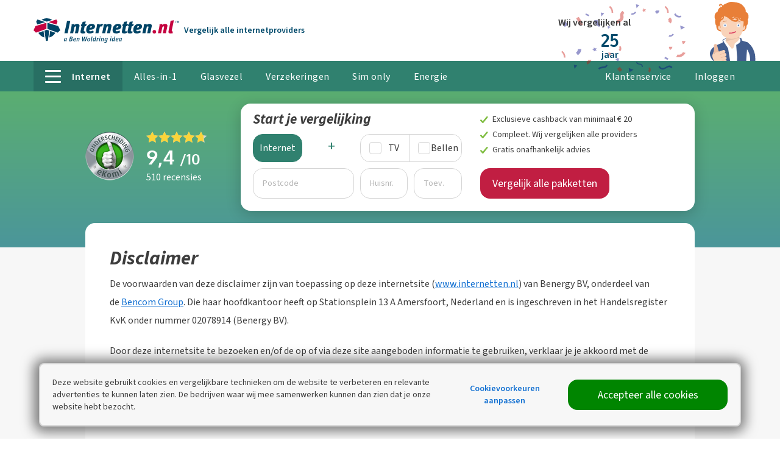

--- FILE ---
content_type: text/html; charset=utf-8
request_url: https://www.internetten.nl/disclaimer
body_size: 30640
content:
<!doctype html>
<html lang="nl" class="no-js ">
<head>
<meta charset="utf-8" />
<meta http-equiv="X-UA-Compatible" content="IE=edge,chrome=1" />
<meta name="description" content="Bencom heeft als doel de bezoekers van haar sites te informeren over de diensten en tarieven van de Nederlandse internetproviders." />
<title>Disclaimer</title>
<meta name="robots" content="index, follow" />
<meta http-equiv="x-ua-compatible" content="ie=edge">
<meta name="apple-mobile-web-app-title" content="Internetten.nl">
<meta name="apple-mobile-web-app-capable" content="yes">
<meta name="mobile-web-app-capable" content="yes">
<meta name="viewport" content="width=device-width, initial-scale=1">
<meta property="og:url" content="https://www.internetten.nl/disclaimer" />
<meta property="og:title" content="Disclaimer - Internetten.nl" />
<meta property="og:description" content="Bencom heeft als doel de bezoekers van haar sites te informeren over de diensten en tarieven van de Nederlandse internetproviders." />
<meta property="og:image" content="https://static2.internetten.nl/sc/2026120-1-1/img/graphics/og-image.jpg" />
<link rel="canonical" href="https://www.internetten.nl/disclaimer" />
<link href="https://static2.internetten.nl/sc/2026120-1-1/internetten/js/basic.min.js" rel="preload" as="script" />
<link href="https://static2.internetten.nl" rel="preconnect" crossorigin />
<link href="/Static/fonts/SourceSans3VF-Upright.woff2" rel="preload" as="font" crossorigin>
<link href="/Static/fonts/SourceSans3VF-Italic.woff2" rel="preload" as="font" crossorigin>
<link href="/Static/fonts/oxygen-v8-latin-700.woff2" rel="preload" as="font" crossorigin>
<style >@font-face{font-family:'Source Sans 3 VF';font-weight:400 600;font-style:normal;font-stretch:normal;src:url('/Static/fonts/SourceSans3VF-Upright.woff2') format('woff2'),url('/Static/fonts/SourceSans3VF-Upright.woff') format('woff')}@font-face{font-family:'Source Sans 3 VF';font-weight:400 700;font-style:italic;font-stretch:normal;src:url('/Static/fonts/SourceSans3VF-Italic.woff2') format('woff2'),url('/Static/fonts/SourceSans3VF-Italic.woff') format('woff')}@font-face{font-family:'Oxygen';font-style:normal;font-weight:700;font-display:swap;src:local('Oxygen Bold'),local('Oxygen-Bold'),url('/Static/fonts/oxygen-v8-latin-700.woff2') format('woff2'),url('/Static/fonts/oxygen-v8-latin-700.woff') format('woff')}</style>
<link href="https://www.googletagmanager.com" rel="preconnect" crossorigin />
<link href="https://www.google-analytics.com" rel="preconnect" crossorigin />
<link href="https://stats.g.doubleclick.net" rel="preconnect" crossorigin />
<link href="https://consent.cookieinfo.net" rel="preconnect" crossorigin />
<link rel="icon" href="/favicon.ico" sizes="any" />
<link rel="icon" href="/icon.svg" type="image/svg+xml" />
<link rel="apple-touch-icon" href="/apple-touch-icon.png" />
<meta name="theme-color" content="#30816F">
<script type="application/ld+json">
{"@context":"https://schema.org","@type":"Article","description":"Bencom heeft als doel de bezoekers van haar sites te informeren over de diensten en tarieven van de Nederlandse internetproviders.","image":{"@type":"ImageObject","url":"https://static2.internetten.nl/sc/2026120-1-1/img/graphics/og-image.jpg"},"mainEntityOfPage":"https://www.internetten.nl/disclaimer","author":{"@type":"Person","name":"Jeanet Woldring"},"dateModified":"2025-05-14","datePublished":"2012-08-13","headline":"Disclaimer","publisher":{"@type":"Organization","name":"Internetten.nl","logo":"https://static2.internetten.nl/sc/2026120-1-1/img/logos/logo-internal/logo-internetten.svg"}}
</script>
<script>
var cdnLocation="https://static2.internetten.nl/sc/2026120-1-1/internetten",cookiesAllowed=!0,showCookieLayer=!1,loadExtendedModules=!0</script>
<script>function _typeof(n){return(_typeof="function"==typeof Symbol&&"symbol"==typeof Symbol.iterator?function(n){return typeof n}:function(n){return n&&"function"==typeof Symbol&&n.constructor===Symbol&&n!==Symbol.prototype?"symbol":typeof n})(n)}!function(n,t,i){function l(n,t){return _typeof(n)===t}function s(n){return"function"!=typeof t.createElement?t.createElement(n):b?t.createElementNS.call(t,"http://www.w3.org/2000/svg",n):t.createElement.apply(t,arguments)}function et(n,i,r,u){var e,l,a,f,c="modernizr",h=s("div");if((f=t.body)||((f=s(b?"svg":"body")).fake=!0),parseInt(r,10))for(;r--;)(l=s("div")).id=u?u[r]:c+(r+1),h.appendChild(l);return(e=s("style")).type="text/css",e.id="s"+c,(f.fake?f:h).appendChild(e),f.appendChild(h),e.styleSheet?e.styleSheet.cssText=n:e.appendChild(t.createTextNode(n)),h.id=c,f.fake&&(f.style.background="",f.style.overflow="hidden",a=o.style.overflow,o.style.overflow="hidden",o.appendChild(f)),e=i(h,n),f.fake?(f.parentNode.removeChild(f),o.style.overflow=a,o.offsetHeight):h.parentNode.removeChild(h),!!e}function lt(n){return n.replace(/([A-Z])/g,function(n,t){return"-"+t.toLowerCase()}).replace(/^ms-/,"-ms-")}function yt(t,r){var u=t.length,f;if("CSS"in n&&"supports"in n.CSS){for(;u--;)if(n.CSS.supports(lt(t[u]),r))return!0;return!1}if("CSSSupportsRule"in n){for(f=[];u--;)f.push("("+lt(t[u])+":"+r+")");return et("@supports ("+(f=f.join(" or "))+") { #modernizr { position: absolute; } }",function(t){return"absolute"==(t=t,f=null,u="position","getComputedStyle"in n?(i=getComputedStyle.call(n,t,f),r=n.console,null!==i?u&&(i=i.getPropertyValue(u)):r&&r[r.error?"error":"log"].call(r,"getComputedStyle returning null, its possible modernizr test results are inaccurate")):i=!f&&t.currentStyle&&t.currentStyle[u],i);var f,u,i,r})}return i}function at(n,t,r,u,f){var h=n.charAt(0).toUpperCase()+n.slice(1),nt=(n+" "+st.join(h+" ")+h).split(" "),it,v,rt,o,ut,b;if(l(t,"string")||l(t,"undefined")){var w=nt,tt=t,c=u,a=f;if((a=!l(a,"undefined")&&a,!l(c,"undefined"))&&(u=yt(w,c),!l(u,"undefined")))return u;for(b=["modernizr","tspan","samp"];!e.style&&b.length;)it=!0,e.modElem=s(b.shift()),e.style=e.modElem.style;function k(){it&&(delete e.style,delete e.modElem)}for(rt=w.length,v=0;v<rt;v++)if(o=w[v],ut=e.style[o],~(""+o).indexOf("-")&&(o=o.replace(/([a-z])-([a-z])/g,function(n,t,i){return t+i.toUpperCase()}).replace(/^-/,"")),e.style[o]!==i){if(a||l(c,"undefined"))return k(),"pfx"!=tt||o;try{e.style[o]=c}catch(n){}if(e.style[o]!=ut)return k(),"pfx"!=tt||o}return k(),!1}var y,ft,et,d,p=nt=(n+" "+ht.join(h+" ")+h).split(" "),g=t,ot=r;for(y in p)if(p[y]in g)return!1===ot?p[y]:l(d=g[p[y]],"function")?(ft=d,et=ot||g,function(){return ft.apply(et,arguments)}):d;return!1}function vt(n,t,r){return at(n,i,i,t,r)}var ut=[],v=[],f={_version:"3.6.0",_config:{classPrefix:"",enableClasses:!0,enableJSClass:!0,usePrefixes:!0},_q:[],on:function(n,t){var i=this;setTimeout(function(){t(i[n])},0)},addTest:function(n,t,i){v.push({name:n,fn:t,options:i})},addAsyncTest:function(n){v.push({name:null,fn:n})}},r=function(){},p,h,k,d,g,c,it,ct,a,w,rt,e,nt;r.prototype=f;(r=new r).addTest("localstorage",function(){var n="modernizr";try{return localStorage.setItem(n,n),localStorage.removeItem(n),!0}catch(n){return!1}});r.addTest("sessionstorage",function(){var n="modernizr";try{return sessionStorage.setItem(n,n),sessionStorage.removeItem(n),!0}catch(n){return!1}});var o=t.documentElement,b="svg"===o.nodeName.toLowerCase(),tt=f._config.usePrefixes?" -webkit- -moz- -o- -ms- ".split(" "):["",""];f._prefixes=tt;r.addTest("csspositionsticky",function(){var n="position:",t=s("a").style;return t.cssText=n+tt.join("sticky;"+n).slice(0,-n.length),-1!==t.position.indexOf("sticky")});r.addTest("placeholder","placeholder"in s("input")&&"placeholder"in s("textarea"));var u=s("input"),y="search tel url email datetime date month week time datetime-local number range color".split(" "),ft={};r.inputtypes=function(n){for(var r,s,f,h=n.length,e=0;e<h;e++)u.setAttribute("type",r=n[e]),(f="text"!==u.type&&"style"in u)&&(u.value="1)",u.style.cssText="position:absolute;visibility:hidden;",/^range$/.test(r)&&u.style.WebkitAppearance!==i?(o.appendChild(u),f=(s=t.defaultView).getComputedStyle&&"textfield"!==s.getComputedStyle(u,null).WebkitAppearance&&0!==u.offsetHeight,o.removeChild(u)):/^(search|tel)$/.test(r)||(f=/^(url|email)$/.test(r)?u.checkValidity&&!1===u.checkValidity():"1)"!=u.value)),ft[n[e]]=!!f;return ft}(y);var ot=f.testStyles=et,y=(r.addTest("hiddenscroll",function(){return ot("#modernizr {width:100px;height:100px;overflow:scroll}",function(n){return n.offsetWidth===n.clientWidth})}),r.addTest("touchevents",function(){var i,r;return"ontouchstart"in n||n.DocumentTouch&&t instanceof DocumentTouch?i=!0:(r=["@media (",tt.join("touch-enabled),("),"heartz",")","{#modernizr{top:9px;position:absolute}}"].join(""),ot(r,function(n){i=9===n.offsetTop})),i}),"Moz O ms Webkit"),st=f._config.usePrefixes?y.split(" "):[],ht=(f._cssomPrefixes=st,f._config.usePrefixes?y.toLowerCase().split(" "):[]);f._domPrefixes=ht;rt={elem:s("modernizr")};e=(r._q.push(function(){delete rt.elem}),{style:rt.elem.style});for(it in r._q.unshift(function(){delete e.style}),f.testAllProps=at,f.testAllProps=vt,r.addTest("cssanimations",vt("animationName","a",!0)),v)if(v.hasOwnProperty(it)){if(p=[],(h=v[it]).name&&(p.push(h.name.toLowerCase()),h.options&&h.options.aliases&&h.options.aliases.length))for(k=0;k<h.options.aliases.length;k++)p.push(h.options.aliases[k].toLowerCase());for(d=l(h.fn,"function")?h.fn():h.fn,g=0;g<p.length;g++)1===(c=p[g].split(".")).length?r[c[0]]=d:(!r[c[0]]||r[c[0]]instanceof Boolean||(r[c[0]]=new Boolean(r[c[0]])),r[c[0]][c[1]]=d),ut.push((d?"":"no-")+c.join("-"))}for(y=ut,a=o.className,w=r._config.classPrefix||"",b&&(a=a.baseVal),r._config.enableJSClass&&(ct=new RegExp("(^|\\s)"+w+"no-js(\\s|$)"),a=a.replace(ct,"$1"+w+"js$2")),r._config.enableClasses&&(a+=" "+w+y.join(" "+w),b?o.className.baseVal=a:o.className=a),delete f.addTest,delete f.addAsyncTest,nt=0;nt<r._q.length;nt++)r._q[nt]();n.Modernizr=r}(window,document)</script>
<script>function onloadCSS(n,t){function i(){!r&&t&&(r=!0,t.call(n))}var r;n.addEventListener&&n.addEventListener("load",i);n.attachEvent&&n.attachEvent("onload",i);"isApplicationInstalled"in navigator&&"onloadcssdefined"in n&&n.onloadcssdefined(i)}!function(n){"use strict";function t(t,i,r){function o(n){for(var i=u.href,t=c.length;t--;)if(c[t].href===i)return n();setTimeout(function(){o(n)})}function s(){u.addEventListener&&u.removeEventListener("load",s);u.media=r||"all"}var h,e,f=n.document,u=f.createElement("link"),c=(e=i||(h=(f.body||f.getElementsByTagName("head")[0]).childNodes)[h.length-1],f.styleSheets);return u.rel="stylesheet",u.href=t,u.media="only x",function t(n){if(f.body)return n();setTimeout(function(){t(n)})}(function(){e.parentNode.insertBefore(u,i?e:e.nextSibling)}),u.addEventListener&&u.addEventListener("load",s),u.onloadcssdefined=o,o(s),u}"undefined"!=typeof exports?exports.loadCSS=t:n.loadCSS=t}("undefined"!=typeof global?global:this)</script><style id="inline-styles">article,header,nav,section{display:block}h1,h4,h5,h6{margin:0}h1,h4,h5,h6,strong{font-weight:700}h1,img{font-style:italic}@media screen and (max-width:63.9375em) and (max-width:46.9375em){.c-site__header-part--logo{width:150px;order:1}.c-site__header-part--helpdesk{flex-grow:1;text-align:right}.c-site__header-part--account{width:calc(50% - 150px/2)}}@media screen and (min-width:75em),print{.desk-pl\+{padding-left:40px!important}}@media screen and (max-width:46.9375em){img[data-lazyload-src][height],img[data-lazyload-src][style*=height],img[src][height]{height:auto!important;max-width:100%!important}.palm-epsilon{font-size:20px;font-size:1.25rem;line-height:30px;font-style:normal}.palm-default-font-size{font-size:16px;font-size:1rem;line-height:30px;font-style:normal}}input[type=checkbox],input[type=radio],small{display:inline-block}svg:not(:root){overflow:hidden}p,ul{margin-bottom:20px;margin-top:0}hr{box-sizing:content-box}a,button{text-decoration:none}.u-text-transform--uppercase,input[name*=postal]{text-transform:uppercase}html{font-family:sans-serif;box-sizing:border-box}article,footer,header,nav,section{display:block}a{background-color:transparent;-webkit-text-decoration-skip:objects;color:inherit}button,input{font:inherit;margin:0}button,input{overflow:visible}button{text-transform:none}[type=submit],button,html [type=button]{-webkit-appearance:button}[type=button]::-moz-focus-inner,[type=submit]::-moz-focus-inner,button::-moz-focus-inner{border-style:none;padding:0}[type=button]:-moz-focusring,[type=submit]:-moz-focusring,button:-moz-focusring{outline:ButtonText dotted 1px}[type=checkbox],[type=radio]{box-sizing:border-box;padding:0}[type=number]::-webkit-inner-spin-button,[type=number]::-webkit-outer-spin-button{height:auto}::-webkit-input-placeholder{opacity:.54;color:#767676}::-webkit-file-upload-button{-webkit-appearance:button;font:inherit}*,:after,:before{box-sizing:inherit}h1,h2,h3,h4,h5,h6{margin:0}ul{padding-left:20px;list-style-type:disc}[type=button],[type=submit],button{box-sizing:border-box}[type=button],[type=submit],button{background:0 0;border:0;color:inherit;font:inherit;line-height:inherit;overflow:visible;padding:0;margin:0;-webkit-appearance:button;-moz-appearance:button;appearance:button}h1,h2,h3,h4,h5,h6,strong{font-weight:700}h1,h2,h3,img{font-style:italic}button::-moz-focus-inner,input::-moz-focus-inner{border:0;padding:0}button,input{box-sizing:border-box;outline:0;font-family:"Source Sans 3 VF",sans-serif;vertical-align:top}input:invalid{box-shadow:none}input[type=email],input[type=number],input[type=password],input[type=text]{-webkit-appearance:none;-moz-appearance:none;appearance:none}input[type=checkbox],input[type=radio]{vertical-align:middle}input[type=number]{-moz-appearance:textfield}input[type=number]::-webkit-inner-spin-button,input[type=number]::-webkit-outer-spin-button{-webkit-appearance:none;appearance:none;margin:0}input:-webkit-autofill{-webkit-box-shadow:0 0 0 30px #fff inset}html{scrollbar-gutter:stable;scroll-padding-top:100px;font-size:1em;line-height:1.875;background-color:#fff;color:#3d3d3d;overflow-y:scroll;min-height:100%;-webkit-text-size-adjust:100%;-ms-text-size-adjust:100%;-moz-osx-font-smoothing:grayscale;-webkit-font-smoothing:antialiased}img{border-style:none;vertical-align:middle}img[height],img[width]{max-width:none}hr{height:0;overflow:visible;border:0;border-bottom:1px solid #d5d5d5}body{margin:0;font-family:"Source Sans 3 VF",sans-serif}h1{font-size:48px;font-size:3rem;line-height:50px}@media screen and (max-width:46.9375em){h1{font-size:32px;font-size:2rem;line-height:35px}}h2{font-size:32px;font-size:2rem;line-height:35px}@media screen and (max-width:46.9375em){h2{font-size:28px;font-size:1.75rem;line-height:28px}}h3{font-size:28px;font-size:1.75rem;line-height:28px}@media screen and (max-width:46.9375em){h3{font-size:23px;font-size:1.4375rem;line-height:30px}img[data-lazyload-src][height],img[data-lazyload-src][style*=height],img[src][height]{height:auto!important;max-width:100%!important}}h4{font-size:23px;font-size:1.4375rem;line-height:30px;font-style:normal}h5{font-size:20px;font-size:1.25rem;line-height:30px;font-style:normal}h6{font-size:14px;font-size:.875rem;line-height:20px;font-style:normal}small{font-size:12px;font-size:.75rem;line-height:16px;font-style:normal}img{max-width:100%}button{text-align:inherit;margin:0;padding:0}label{display:block}h1 a{color:inherit}input[type=email],input[type=number],input[type=password],input[type=text]{font-size:14px;font-size:.875rem;line-height:20px;font-style:normal;background-color:#fff;border-radius:16px;border:1px solid #d5d5d5;color:#3d3d3d;padding:14px 15px;width:100%}@media screen and (max-width:46.9375em){input[type=email],input[type=number],input[type=password],input[type=text]{font-size:16px;font-size:1rem;line-height:20px}}input[type=email]:-moz-read-only,input[type=number]:-moz-read-only,input[type=password]:-moz-read-only,input[type=text]:-moz-read-only{background-color:#f7f7f7;box-shadow:none!important}::-moz-placeholder{color:#767676}input:-ms-input-placeholder{color:#767676}.hamburger{padding:13px 10px;display:none;font:inherit;color:inherit;text-transform:none;background-color:transparent;border:0;margin:0;overflow:visible;position:absolute;right:0;top:7px}@media screen and (max-width:46.9375em){.hamburger{display:block}}.hamburger-box{width:22px;height:18px;display:inline-block;position:relative}.hamburger-inner{display:block;top:50%;margin-top:-2px}.hamburger-inner,.hamburger-inner::after,.hamburger-inner::before{width:22px;height:4px;background-color:#004a6b;border-radius:0;position:absolute}.hamburger-inner::after,.hamburger-inner::before{content:"";display:block}.hamburger-inner::before{top:-7px}.hamburger-inner::after{bottom:-7px}.layout{display:flex;list-style:none;margin:0 0 0 -20px;padding:0;flex-wrap:wrap}.o-container{margin-right:auto;position:relative;max-width:100%}.layout__item{display:inline-block;width:100%;padding-left:20px;font-size:16px;font-size:1rem}.layout--small{margin-left:-10px}.layout--small>.layout__item{padding-left:10px}.layout--flush{margin-left:0}.o-container{margin-left:auto}.layout--flush>.layout__item{padding-left:0}.layout--rev{flex-direction:row-reverse}.layout--middle{align-items:center}.layout--bottom{align-items:flex-end}.layout--auto>.layout__item{flex-basis:content}.layout--flex{display:flex;align-items:stretch;flex-wrap:nowrap}@media screen and (max-width:46.9375em){.layout--flex{flex-wrap:wrap}}.layout__item--flex-fill{flex-grow:1}.c-site__header-part{flex-basis:0}.layout__item--flex-center{align-self:center}.o-container{width:83.75em;padding-left:20px;padding-right:20px}@media screen and (max-width:46.9375em){.o-container{padding-left:10px;padding-right:10px}}.o-list-base{padding:0;margin:0}@media screen and (min-width:75em),print{.o-container{width:75.625em}}@media screen and (min-width:90.0625em){.o-container{width:86.25em}}.o-list-base>li{list-style:none}.o-list-links{margin:0;padding:0;list-style:none}.o-list-links>li{margin-bottom:10px}.o-list-links a{color:#1471d2;text-decoration:none}.o-list-links--cta a{color:#1471d2;font-weight:700;text-decoration:none}.o-list-links--cta .o-list-links__current{color:#3d3d3d}.o-toggle__trigger-instant~.o-toggle__wrapper{display:none}.o-toggle__trigger-instant~.o-toggle__wrapper--inverse{display:block}.c-account-button-mobile{background-repeat:no-repeat;background-position:center center}:root{--account-loading-time:1500ms}.c-account-button-mobile{position:absolute;fill:#004a6b;right:70px;padding:0 10px;top:0;bottom:0}.c-account-button-mobile svg{height:100%}.c-account-profile__picture--navigation{background-color:#f7f7f7;background-repeat:no-repeat;overflow:hidden}.c-account-profile__picture--navigation{background-size:cover;background-position:center center;-webkit-clip-path:circle(13px at center);clip-path:circle(13px at center);height:27px;width:27px;display:inline-block;margin-top:2px;margin-right:5px}@media screen and (max-width:63.9375em){.c-account-profile__picture--navigation{margin-top:-2px}}@media screen and (max-width:48em){.c-account-profile__picture--navigation{display:none}}.c-account-profile__picture--navigation-sticky{display:inline-block!important;background-repeat:no-repeat;overflow:hidden;-webkit-clip-path:circle(20px at center);clip-path:circle(20px at center);height:41px;width:41px;background-position:center 2px;background-size:contain;margin-top:-2px;margin-right:15px;vertical-align:middle}.c-button::before{top:0;content:""}.c-action-header{position:absolute;left:520px;right:330px;top:10px;text-align:center}@media screen and (min-width:75em),print{.c-action-header{padding-left:40px}.c-action-header__pw-arrow:before{content:"";background-image:url(https://static2.internetten.nl/sc/2026120-1-1/img/icons/curly-pointer-down2.svg);background-repeat:no-repeat;background-size:contain;transform:scaleY(-1) rotate(110deg);display:block;position:absolute;transform-origin:bottom left;width:30px;height:70px;left:-20px;bottom:-17px;opacity:.5}}@media screen and (max-width:69em){.c-action-header{left:240px}.c-action-header+.c-bencom-label .c-bencom-label__ankeiler{display:none}}.c-action-header--int{left:470px}@media screen and (min-width:90.0625em){.c-action-header{padding-left:120px}.c-action-header--int{left:430px}.c-action-header__pw-arrow:before{width:50px;height:90px;left:30px}}@media screen and (max-width:69em){.c-action-header--int{left:280px}}@media screen and (min-width:47em) and (max-width:74.9375em){.c-action-header{top:10px}.c-ben-woldring{margin-right:5px}}@media screen and (max-width:46.9375em){.c-account-profile__picture--navigation-sticky{margin-right:5px;background-repeat:no-repeat;background-position:center center;overflow:hidden;-webkit-clip-path:circle(10px at center);clip-path:circle(10px at center);height:21px;width:21px;background-size:contain}.c-action-header{right:90px;left:160px;top:7px}.c-ben-woldring{display:none}}.c-ben-woldring{position:absolute;right:0;bottom:0;z-index:1;height:100px;max-height:100%;padding-top:3px}.c-button{border-radius:16px;text-align:center}.c-button{font-size:18px;font-size:1.125rem;line-height:20px;color:#fff;fill:#fff;display:inline-block;text-decoration:none;padding:15px 20px;background-color:#c11e42;position:relative;vertical-align:middle;transform:translateZ(0);backface-visibility:hidden;overflow:hidden;margin-bottom:20px}.c-button::before{position:absolute;z-index:-1;left:0;right:0;bottom:0;background:#000;opacity:0;transform:scale(.5);transform-origin:50% 50%;border-radius:999em}.c-button--large{padding-top:20px;padding-bottom:20px}.c-button--support{background-color:#004a6b}.c-button--fullwidth{display:block;width:100%}.c-comparison-modal__wrapper{background-color:#f7f7f7}@media screen and (min-width:47em),print{.c-comparison-modal__button-wrapper{min-height:102px}.c-comparison-modal__button{position:absolute;top:50%;transform:translateY(-50%)}.c-bencom-label{float:left;white-space:nowrap}}@media screen and (max-width:46.9375em){.c-button{display:block;width:100%}.c-comparison-modal__button-wrapper{position:absolute;bottom:10px}.c-comparison-modal__packages{padding-bottom:60px}}@supports(grid-auto-rows:1px){.c-comparison-modal__packages{display:grid;grid-template-columns:1fr 1fr 1fr}@media screen and(max-width:46.9375em){.c-comparison-modal__packages{grid-gap:10px}}@media screen and(min-width:47em),print{.c-comparison-modal__packages{grid-gap:20px}}}.c-cookiebanner{opacity:0;box-sizing:border-box;border-radius:8px;border:2px solid #d5d5d5;width:90%;box-shadow:-1px 1px 20px 8px rgba(0,0,0,.5);left:5%;bottom:20px;padding:20px;position:fixed;z-index:3000}@media screen and (max-width:74.9375em){.c-cookiebanner{width:calc(100% - 20px);left:10px;padding:10px}}@media screen and (min-width:75em){.c-cookiebanner{transform:translate(-50%,0);left:50%;max-width:1200px}}.c-ekomi__logo{width:80px}@media screen and (max-width:46.9375em){.c-cookiebanner{bottom:10px}.c-ekomi__logo--resultheader{width:60px;padding-right:10px}}.c-ekomi__rating{font-size:32px;font-size:2rem;line-height:28px;font-family:Oxygen,sans-serif;font-style:normal}.c-inputfields__label{line-height:20px;font-style:normal}.c-inputfields__label{font-size:14px;font-size:.875rem}.c-inputfields__input--checkbox~.c-inputfields__label{padding-left:35px;display:inline-block;position:relative}.c-inputfields__input--checkbox~.c-inputfields__label::before{content:"";position:absolute;top:-1px;left:0;height:20px;width:20px;background-color:#fff;border:1px solid #d5d5d5}.c-inputfields__input--checkbox~.c-inputfields__label::after{content:"";position:absolute;top:-1px;left:0;height:20px;width:20px;opacity:0;transform:scale(0)}.c-inputfields__input--checkbox~.c-inputfields__label::before{border-radius:4px}.c-inputfields__input--checkbox~.c-inputfields__label::after{background:url(https://static2.internetten.nl/sc/2026120-1-1/img/icons/check-blue.svg) center center no-repeat}.c-helpdesk-icon-mobile{position:absolute;fill:#004a6b;right:45px;top:18px}.c-helpdesk-header-button{background-color:rgba(255,255,255,.1);border-radius:16px;display:flex!important;align-items:center;padding:10px 20px!important;white-space:nowrap}@media screen and (min-width:47em) and (max-width:74.9375em){.c-helpdesk-header-button{height:50px;padding:5px 10px!important}}.c-helpdesk-header-button__icon svg{display:block;width:30px;height:30px}@media screen and (max-width:46.9375em){.c-helpdesk-header-button{height:30px;padding:5px 10px!important;background-color:transparent}.c-helpdesk-header-button__icon svg{height:25px;width:25px}}.c-bencom-25year,.c-list-checkmark>li,.c-list.blue-checkmark li{background-repeat:no-repeat}[data-lazyload-src]{opacity:0;font-size:12px;font-size:.75rem;line-height:16px;font-style:normal}.c-link{display:inline-block;font-size:14px}.c-link{font-size:.875rem;line-height:20px;font-style:normal;color:inherit;font-weight:700}.c-link--cta{color:#1471d2}.c-link--underline{font-weight:400;text-decoration:underline}li .c-link{vertical-align:text-top}.c-list li{padding-left:30px;list-style:none;position:relative}.c-list.blue-checkmark{padding-left:0}.c-list.blue-checkmark li{background-image:url(https://static2.internetten.nl/sc/2026120-1-1/img/icons/check-blue.svg);background-position:left 9px}.c-list-checkmark{padding-left:0;margin-bottom:0}.c-list-checkmark>li{list-style:none;padding-left:30px;background-position:left 9px;background-image:url(https://static2.internetten.nl/sc/2026120-1-1/img/icons/check.svg)}.c-list-checkmark--small>li{font-size:14px;font-size:.875rem;line-height:20px;font-style:normal;background-size:13px auto;padding-left:20px;background-position:left 5px;margin-bottom:5px}.c-bencom-label{position:absolute;top:50%;transform:translateY(-50%)}.c-bencom-label__logo{display:inline-block}@media screen and (min-width:47em),print{.c-bencom-label__logo{margin-right:5px}.c-main-navigation__list{white-space:nowrap}}.c-bencom-label__ankeiler{font-size:14px;font-size:.875rem;line-height:20px;font-style:normal;font-weight:700;display:inline-block;color:#004a6b}@media screen and (max-width:57.875em){.c-bencom-label__ankeiler{display:none}}.c-bencom-25year{font-size:14px;font-size:.875rem;line-height:20px;font-style:normal;z-index:1;color:#3d3d3d;fill:#004a6b;position:absolute;right:20px;top:7px;margin-right:100px;padding:20px 40px 20px 20px;background-image:url(https://static2.internetten.nl/sc/2026120-1-1/img/graphics/confetti.svg);background-size:contain;background-position:right center}@media screen and (max-width:46.9375em){.c-bencom-25year{right:0;left:0;top:0;transform:translateX(-100%);margin-right:0;padding-right:0}}.c-main-navigation__list{list-style:none;margin:0;padding:0;font-size:0}.c-main-navigation__hamburger{display:inline-block;margin-right:15px;width:26px;position:relative;vertical-align:middle;margin-bottom:3px}.c-main-navigation__hamburger,.c-main-navigation__hamburger:after,.c-main-navigation__hamburger:before{height:3px;border-radius:4px;background-color:#fff}@media screen and (max-width:46.9375em){.c-main-navigation__hamburger{display:none}.c-main-navigation__hamburger,.c-main-navigation__hamburger:after,.c-main-navigation__hamburger:before{background-color:#004a6b}}.c-main-navigation__hamburger:after,.c-main-navigation__hamburger:before{content:"";position:absolute;left:0;right:0}.c-main-navigation__hamburger:before{top:-9px}.c-main-navigation__hamburger:after{bottom:-9px}@media screen and (min-width:47em) and (max-width:74.9375em){.c-main-navigation__hamburger{width:16px;margin-right:10px}.c-main-navigation__hamburger,.c-main-navigation__hamburger:after,.c-main-navigation__hamburger:before{height:2px}.c-main-navigation__hamburger:before{top:-7px}.c-main-navigation__hamburger:after{bottom:-7px}}.c-main-navigation__list-item{font-size:16px;font-size:1rem;line-height:30px;font-style:normal;color:#fff;letter-spacing:.4px;display:inline-block;height:50px;vertical-align:top}@media screen and (max-width:63.9375em){.c-main-navigation__list-item{font-size:14px;font-size:.875rem;line-height:24px;letter-spacing:0}}.c-main-navigation__list-item--sticky{font-size:16px;font-size:1rem;line-height:30px;font-style:normal;color:#fff;display:inline-block}.c-main-navigation__list-item--sticky a{text-decoration:none;font-weight:700;display:block;padding-top:0;padding-bottom:0}@media screen and (min-width:75em),print{.c-main-navigation__list-item--sticky a{height:60px;line-height:50px;margin-top:10px;padding-left:12px;padding-right:12px}}@media screen and (min-width:90.0625em){.c-main-navigation__list-item--sticky a{padding-left:15px;padding-right:15px}}@media screen and (min-width:47em) and (max-width:74.9375em){.c-main-navigation__list-item--sticky a{height:60px;line-height:50px;margin-top:10px;padding-left:12px;padding-right:12px}}@media screen and (max-width:46.9375em){.c-main-navigation__list-item--sticky a{height:45px;line-height:35px;margin-top:5px;padding-left:5px;padding-right:5px}}.c-main-navigation__list-item a{text-decoration:none;color:#004a6b;position:relative;height:50px;padding:11px 19px 9px;display:block}@media screen and (min-width:47em) and (max-width:74.9375em){.c-main-navigation__list-item a{padding:11px 14px 9px}}@media screen and (min-width:47em) and (max-width:46.9375em){.c-main-navigation__list-item a.c-main-navigation__current{padding-right:40px}}@media screen and (min-width:47em),print{.c-main-navigation__list-item--sticky{text-align:left}.c-main-navigation__list-item a{color:#fff}.c-main-navigation__list-item a.c-main-navigation__current{background-color:#286f63;text-decoration:none;font-weight:700}}@media screen and (max-width:63.9375em){.c-main-navigation__list-item a{padding:14px 8px 12px;font-weight:400}}.c-main-navigation__list-item-tab{border-radius:16px 16px 0 0}@media screen and (max-width:46.9375em){.c-main-navigation__list-item-tab{border-radius:8px 8px 0 0}.c-main-navigation{display:none;border-top:1px solid #004a6b;padding-top:70px;position:absolute;min-height:100vh;top:0;left:0;right:0;background-color:#fff;z-index:3;transform:translateX(-100%);transform-origin:right top;opacity:0;text-align:center}.c-main-navigation__list-item{font-size:23px;font-size:1.4375rem;line-height:30px;font-style:normal;display:block;padding:20px 0;height:auto}.c-main-navigation__list-item a{width:100%;display:block;padding:0;height:auto;font-size:23px;font-size:1.4375rem;line-height:30px;font-style:normal;font-weight:700}.c-subnavigation{position:absolute;min-height:100vh;height:100vh;padding-top:30px;top:0;overflow:hidden;z-index:3;left:0;right:0;background-color:#fff;transform:translateX(-100%) translateY(0);transform-origin:left center;opacity:0;display:block!important;white-space:wrap;font-size:16px;font-size:1rem;line-height:30px;font-style:normal}.c-site__header-part--logo img{max-width:100%!important}.c-site__header-inner{min-height:64px}}.c-site{position:relative}.c-site__header-sticky{background-color:rgba(40,111,99,.95);position:fixed;top:0;left:0;width:100dvw;z-index:6;will-change:transform;transform:translateY(-100%);opacity:0}.c-site__body{background-color:#f7f7f7}.c-site__header-part--account,.c-site__header-part--helpdesk{text-align:right}.c-site__header-part--logo{align-self:center}@media screen and (max-width:63.9375em){.c-site__header-part{flex-basis:auto}.c-site__header-part--logo{width:202px;order:3}.c-site__header-part--helpdesk{text-align:left;order:2;width:calc(50% - 202px/2)}.c-site__header-part--account{order:4;width:calc(50% - 202px/2)}}.c-site__header-inner--sticky{height:70px}.c-site__navigation{position:absolute;left:0;right:0}@media screen and (min-width:47em),print{.c-site__header-inner{min-height:100px;padding-top:50px}.c-site__body--nav-offset{margin-top:50px}.c-site__navigation{top:100px;height:50px;background-color:#30816f}.c-site-contentpage__header{padding:20px 0 60px}}.c-site-contentpage__content{width:62.5em;max-width:100%;margin-left:auto;margin-right:auto}.c-site-contentpage__header{background-color:#5bae71;background:linear-gradient(to bottom,#5bae71 0,#4b969a 100%);color:#fff}@media screen and (max-width:46.9375em){.c-site__header-inner--sticky{height:50px}.c-site__navigation{top:64px;height:0}.c-site-contentpage__header{padding:10px 0 40px}.c-site-contentpage__wrapper{padding:20px;min-height:25vh}}.c-site-contentpage__wrapper{border-radius:16px;margin-top:-40px;position:relative;z-index:1;background-color:#fff}.c-site-contentpage__footer{background-color:#5bae71;background:linear-gradient(to bottom,#5bae71 0,#4b969a 100%);color:#fff;margin-top:-40px;position:relative}.c-site-contentpage__footer-graphic{max-height:150px}@media screen and (min-width:47em),print{.c-site-contentpage__wrapper{padding:40px;min-height:50vh}}.c-spec{font-size:20px;font-size:1.25rem;line-height:28px;font-family:Oxygen,sans-serif;font-style:normal}@media screen and (max-width:46.9375em){.c-spec{font-size:14px;font-size:.875rem;line-height:20px}}.c-spec--amount{font-size:28px;font-size:1.75rem;line-height:28px}.c-star-rating{position:relative;height:18px;width:100px}.c-star-rating__empty,.c-star-rating__full{display:block;position:absolute;top:0;left:0;bottom:0}.c-star-rating__empty{right:0;background:url(https://static2.internetten.nl/sc/2026120-1-1/img/icons/star-empty.svg) left center repeat-x}.c-star-rating__full{background:url(https://static2.internetten.nl/sc/2026120-1-1/img/icons/star-full.svg) left center repeat-x}.c-tooltip{display:none}.mr{margin-right:20px!important}.c-select-services__item:first-child .c-select-services__label{border-radius:16px;background-color:#30816f;border:1px solid #30816f;color:#fff}.c-select-services__item--connector{color:#30816f}.u-text-color-grey{color:#767676}.c-select-services__item--selectable{margin-left:-1px}.c-select-services__item--selectable .c-select-services__label{border-radius:16px 0 0 16px;border:1px solid #d5d5d5;background-color:#fff}.c-select-services__item--selectable .c-select-services__label:after,.c-select-services__item--selectable .c-select-services__label:before{left:14px;top:12px}.c-select-services__item--selectable:last-child .c-select-services__label{border-radius:0 16px 16px 0}.c-select-services__label{padding-top:7px;padding-bottom:7px;text-align:center}.c-select-services__label.c-inputfields__label{display:block}.mb{margin-bottom:20px!important}.ml{margin-left:20px!important}.u-1\/2{width:50%!important;flex:none!important}.u-1\/4{flex:none!important}.u-1\/4{width:25%!important}@media screen and (max-width:46.9375em){.c-spec--amount{font-size:16px;font-size:1rem;line-height:20px}.u-1\/1-palm{width:100%!important}.u-1\/2-palm{width:50%!important;flex:none!important}.u-9\/10-palm{width:90%!important;flex:none!important}}@media screen and (min-width:47em) and (max-width:74.9375em){.u-1\/2-lap{width:50%!important;flex:none!important}.u-1\/3-lap{width:33.3333333333%!important;flex:none!important}.u-3\/4-lap{width:75%!important;flex:none!important}.u-1\/5-lap{width:20%!important;flex:none!important}.u-4\/5-lap{width:80%!important;flex:none!important}}.m{margin:20px!important}.mr--{margin-right:5px!important}.mb--{margin-bottom:5px!important}.mh-{margin-right:10px!important}.mh-,.ml-{margin-left:10px!important}.mt-{margin-top:10px!important}.mb-{margin-bottom:10px!important}.mt\+{margin-top:40px!important}.mb\+{margin-bottom:40px!important}.mt0{margin-top:0!important}.mb0{margin-bottom:0!important}.p{padding:20px!important}.pb{padding-bottom:20px!important}.pl{padding-left:20px!important}.ph{padding-right:20px!important;padding-left:20px!important}.ph--,.pr--{padding-right:5px!important}.ph--{padding-left:5px!important}.pt--,.pv--{padding-top:5px!important}.pb--,.pv--{padding-bottom:5px!important}.p--{padding:5px!important}.ph-{padding-right:10px!important}.ph-{padding-left:10px!important}.pt-,.pv-{padding-top:10px!important}.pb-,.pv-{padding-bottom:10px!important}.pt\+{padding-top:40px!important}.ph0{padding-right:0!important}.ph0{padding-left:0!important}@media screen and (max-width:46.9375em){.palm-mb{margin-bottom:20px!important}}@media screen and (max-width:74.9375em){.portable-mb{margin-bottom:20px!important}}@media screen and (min-width:47em),print{.u-1\/2-default{width:50%!important;flex:none!important}.u-1\/4-default{width:25%!important;flex:none!important}.u-3\/4-default{width:75%!important;flex:none!important}.u-1\/5-default{width:20%!important;flex:none!important}.default-ml{margin-left:20px!important}.default-mb--{margin-bottom:5px!important}}@media screen and (min-width:75em),print{.u-1\/4-desk{width:25%!important;flex:none!important}.u-3\/4-desk{width:75%!important;flex:none!important}.desk-mr{margin-right:20px!important}.desk-mb--{margin-bottom:5px!important}.desk-ml-{margin-left:10px!important}}@media screen and (max-width:46.9375em){.palm-mt--{margin-top:5px!important}.palm-mb-{margin-bottom:10px!important}}@media screen and (min-width:47em) and (max-width:74.9375em){.lap-mr-{margin-right:10px!important}.lap-mt-{margin-top:10px!important}.lap-ph{padding-right:20px!important}.lap-ph{padding-left:20px!important}}@media screen and (min-width:47em),print{.default-mr-{margin-right:10px!important}.default-mt-{margin-top:10px!important}.default-mb-{margin-bottom:10px!important}.default-mb0{margin-bottom:0!important}.default-ph{padding-right:20px!important}.default-ph{padding-left:20px!important}.default-p{padding:20px!important}}@media screen and (min-width:75em),print{.desk-pr{padding-right:20px!important}.desk-pl{padding-left:20px!important}}@media screen and (min-width:90.0625em){.desk-wide-pl{padding-left:20px!important}}@media screen and (min-width:47em) and (max-width:74.9375em){.lap-ph--{padding-right:5px!important}.lap-ph--{padding-left:5px!important}.lap-pl-{padding-left:10px!important}}@media screen and (max-width:46.9375em){.palm-m0{margin:0!important}.palm-pt--{padding-top:5px!important}.palm-ph-{padding-right:10px!important}.palm-ph-{padding-left:10px!important}.palm-pt-{padding-top:10px!important}.palm-pb-{padding-bottom:10px!important}.palm-p-{padding:10px!important}}@media screen and (min-width:75em),print{.desk-ph\+{padding-right:40px!important}.desk-ph\+,.desk-pl\+{padding-left:40px!important}}.u-flex--vertical-center{display:flex;align-items:center}.u-block--vertical-center{position:absolute;top:50%;transform:translateY(-50%)}.u-vertical-align--middle{vertical-align:middle}.u-vertical-align--top{vertical-align:top}.u-text-align--right{text-align:right}.u-text-align--center{text-align:center}.u-float--left{float:left}.u-perfect-square{aspect-ratio:1/1}.u-border{border:1px solid #d5d5d5}.u-border--bottom{border-bottom:1px solid #d5d5d5}.u-border-radius{border-radius:16px}.u-border-radius--bottom{border-top-left-radius:0;border-top-right-radius:0}.u-text-color-grey--dark{color:#3d3d3d}.u-text-color-white{color:#fff}.u-bg-color-grey--x-light{background-color:#f7f7f7}.u-bg-color-white{background-color:#fff}.u-text-color-brand--support{color:#004a6b}.u-bg-color-brand--support{background-color:#004a6b}.u-bg-color-brand--cta{background-color:#1471d2}.u-text-color-status--green{color:#008500}.u-gradient1{background:#5bae71;background:linear-gradient(to bottom,#5bae71 0,#4b969a 100%)}.u-bg-color-white--translucent--90{background-color:rgba(255,255,255,.9)}.u-display--inline{display:inline}.u-display--inline-block{display:inline-block}.u-display--block{display:block}.u-display--none{display:none}.u-display--flex{display:flex}@media screen and (max-width:46.9375em){.palm-pr\+\+{padding-right:80px!important}.u-palm-text-align--left{text-align:left}.u-palm-text-align--center{text-align:center}.u-palm-text-align--right{text-align:right}.u-palm-display--block{display:block!important}.u-palm-display--none{display:none!important}}@media screen and (min-width:47em) and (max-width:74.9375em){.lap-ph0{padding-right:0!important}.lap-ph0{padding-left:0!important}.u-lap-display--none{display:none!important}}@media screen and (min-width:75em),print{.u-desk-text-align--left{text-align:left}.u-desk-display--none{display:none!important}.u-move-content-up{top:-60px}}.u-position--relative{position:relative}.u-position--absolute{position:absolute}.beta{font-weight:700;font-style:italic}.u-dropshadow{box-shadow:0 5px 25px 0 rgba(0,0,0,.2)}svg{fill:currentColor}svg .u-svg-fill{fill:inherit}.beta{font-size:32px;font-size:2rem;line-height:35px}@media screen and (max-width:46.9375em){.beta{font-size:28px;font-size:1.75rem;line-height:28px}}.delta,.epsilon{line-height:30px}.default-font-size,.delta,.epsilon,.small,.zeta{font-style:normal}.delta{font-size:23px;font-size:1.4375rem}.epsilon{font-size:20px;font-size:1.25rem}.zeta{font-size:14px;font-size:.875rem;line-height:20px}.default-font-size{font-size:16px;font-size:1rem;line-height:30px}.small{font-size:12px;font-size:.75rem;line-height:16px}.u-base-line-height{line-height:1.2!important}@media screen and (max-width:46.9375em){.palm-delta{font-size:23px;font-size:1.4375rem;line-height:30px;font-style:normal}.palm-epsilon{font-size:20px;font-size:1.25rem;line-height:30px;font-style:normal}.palm-default-font-size{font-size:16px;font-size:1rem;line-height:30px;font-style:normal}}.u-weight--bold{font-weight:700}.u-font-style--italic{font-style:italic}.u-text-transform--uppercase[type=text]::-webkit-input-placeholder{text-transform:none}.u-text-transform--uppercase[type=text]::-moz-placeholder{text-transform:none}.u-text-transform--uppercase[type=text]:-ms-input-placeholder{text-transform:none}.u-white-space--nowrap{white-space:nowrap}@media screen and (min-width:47em),print{.default-pv\+{padding-top:40px!important}.default-pv\+{padding-bottom:40px!important}.u-default-display--none{display:none!important}.u-default-visuallyhidden{border:0!important;clip:rect(0 0 0 0)!important;height:1px!important;margin:-1px!important;overflow:hidden!important;padding:0!important;position:absolute!important;width:1px!important}}.c-inputfields__input--checkbox,.u-visuallyhidden{border:0!important;clip:rect(0 0 0 0)!important;height:1px!important;margin:-1px!important;overflow:hidden!important;padding:0!important;position:absolute!important;width:1px!important}@media screen and (max-width:74.9375em){.u-portable-display--none{display:none!important}.u-portable-visuallyhidden{border:0!important;clip:rect(0 0 0 0)!important;height:1px!important;margin:-1px!important;overflow:hidden!important;padding:0!important;position:absolute!important;width:1px!important}}.u-clearfix{display:flow-root}.u-clearfix::after{content:"";display:table;clear:both}@media screen and (min-width:47em) and (max-width:74.9375em){.u-move-content-up{margin-top:20px}}</style>
<script id="loadcss">
var inlineStyles=loadCSS("https://static2.internetten.nl/sc/2026120-1-1/internetten/css/styles.min.css",document.getElementById("loadcss"));onloadCSS(inlineStyles,function(){var n=new Date;n.setDate(n.getDate()+14);document.cookie="cdnversion=2026120-1-1; expires="+n+";";document.getElementById("inline-styles")&&(document.getElementById("inline-styles").innerHTML="")});
</script>
<noscript><link rel="stylesheet" href="https://static2.internetten.nl/sc/2026120-1-1/internetten/css/styles.min.css" lazyload /></noscript>
</head>
<body>
<script>
function GAClick(n,t,i,r,u){dataLayer.push({event:"trackTrans",transactionId:u?u:Math.floor(Math.random()*Date.now()),transactionAffiliation:n,transactionTotal:1,transactionProducts:[{sku:i,name:t,category:r,price:1,quantity:1}],sessionId:"080709bb-74d4-4ff2-aa70-6f99e56097b3"})}dataLayer=[]</script>
<!-- Google Tag Manager -->
<noscript><iframe src="https://www.googletagmanager.com/ns.html?id=GTM-W6JS5K" height="0" width="0" style="display: none; visibility: hidden"></iframe></noscript>
<script>
if(cookiesAllowed)(function(n,t,i,r,u){n[r]=n[r]||[];n[r].push({"gtm.start":(new Date).getTime(),event:"gtm.js"});var e=t.getElementsByTagName(i)[0],f=t.createElement(i),o=r!="dataLayer"?"&l="+r:"";f.async=!0;f.src="//www.googletagmanager.com/gtm.js?id="+u+o;e.parentNode.insertBefore(f,e)})(window,document,"script","dataLayer","GTM-W6JS5K");else{var _gaq=_gaq||[];_gaq.push(["_setAccount","UA-3732061-1"]);_gaq.push(["_gat._forceSSL"]);_gaq.push(["_gat._anonymizeIp"]);_gaq.push(["_trackPageview"]),function(){var n=document.createElement("script"),t;n.type="text/javascript";n.async=!0;n.src="https://ssl.google-analytics.com/ga.js";t=document.getElementsByTagName("script")[0];t.parentNode.insertBefore(n,t)}()}</script>
<!-- End Google Tag Manager -->
<section class="c-site">
<header class="js-site-header c-site__header c-site__header-sticky">
<div class="o-container">
<div class="layout layout--flush layout--flex c-site__header-inner--sticky">
<div class="layout__item c-site__header-part c-site__header-part--logo">
<a href="#top" class="js-smooth-scroll">
<img src="https://static2.internetten.nl/sc/2026120-1-1/img/logos/logo-internal/logo-internetten-white.svg" alt="Logo Internetten" width="200" />
</a>
</div>
<div class="layout__item c-site__header-part c-site__header-part--avatar u-default-display--none">
<img src="https://static2.internetten.nl/sc/2026120-1-1/img/graphics/ben-thumbsup.svg" title="Oprichter Ben Woldring" />
</div>
<div class="layout__item layout__item--flex-center c-site__header-part desk-pl+ small u-portable-display--none">
<div class="js-tooltip-trigger u-border-radius u-bg-color-white--translucent--90 ph pv--" data-tooltip-side="bottom">
<small class="u-font-style--italic u-weight--bold u-text-color-grey--dark">Van de makers van</small>
<img src="https://static2.internetten.nl/sc/2026120-1-1/img/logos/logo-internal/logo-gaslicht-bare.svg" alt="Logo Gaslicht" width="100" class="u-display--block" />
</div>
<div class="c-tooltip">
Wellicht ken je ons al van energievergelijkingssite <strong>Gaslicht.com</strong>?<br />
Op internetten.nl helpen we jou ook te besparen op je internet en tv!
</div>
</div>
<div class="layout__item layout__item--flex-center c-site__header-part--helpdesk">
<button type="button" class="js-tooltip-account c-main-navigation__list-item-tab ph0 u-display--inline-block u-hover-text-decoration--none u-text-color-white pb- default-mt- palm-mt-- palm-pt--" data-subnavigation="#nav-helpdesk" data-tooltip-trigger="click" title="Helpdesk">
<div class="c-helpdesk-header-button">
<div class="c-helpdesk-header-button__icon default-mr-"><svg width="18" height="19" viewBox="0 0 18 19" xmlns="http://www.w3.org/2000/svg"><path d="M11.543 10.414c.102 0 .482.172 1.143.516.66.343 1.01.55 1.048.62a.5.5 0 0 1 .024.177c0 .257-.067.554-.2.89-.124.305-.402.56-.831.768-.43.207-.829.31-1.196.31-.445 0-1.187-.242-2.226-.726a6.688 6.688 0 0 1-1.992-1.383c-.563-.57-1.141-1.293-1.735-2.168-.562-.836-.84-1.594-.832-2.273V7.05c.024-.711.313-1.328.867-1.852a.887.887 0 0 1 .61-.258c.047 0 .117.006.21.018.094.012.169.018.223.018.149 0 .252.025.31.076.06.05.12.158.182.322.063.156.192.5.387 1.031.195.532.293.824.293.88 0 .163-.135.388-.404.673-.27.285-.404.467-.404.545 0 .055.02.113.058.176.266.57.664 1.105 1.195 1.605.438.414 1.028.809 1.77 1.184a.52.52 0 0 0 .258.082c.117 0 .328-.19.633-.569.304-.378.507-.568.609-.568zm-2.379 6.211c.992 0 1.943-.195 2.854-.586a7.421 7.421 0 0 0 2.35-1.57 7.421 7.421 0 0 0 1.57-2.35 7.17 7.17 0 0 0 .585-2.853 7.17 7.17 0 0 0-.585-2.854 7.421 7.421 0 0 0-1.57-2.35 7.421 7.421 0 0 0-2.35-1.57 7.162 7.162 0 0 0-2.854-.586 7.17 7.17 0 0 0-2.853.586c-.91.39-1.694.914-2.35 1.57a7.421 7.421 0 0 0-1.57 2.35 7.162 7.162 0 0 0-.586 2.854c0 1.586.468 3.023 1.406 4.312l-.926 2.73 2.836-.902a7.206 7.206 0 0 0 4.043 1.219zm0-16.195c1.195 0 2.338.234 3.428.703A8.924 8.924 0 0 1 15.41 3.02a8.924 8.924 0 0 1 1.887 2.818A8.586 8.586 0 0 1 18 9.266a8.586 8.586 0 0 1-.703 3.427 8.924 8.924 0 0 1-1.887 2.819 8.924 8.924 0 0 1-2.818 1.886 8.586 8.586 0 0 1-3.428.704A8.7 8.7 0 0 1 4.887 17L0 18.57l1.594-4.746A8.625 8.625 0 0 1 .328 9.266a8.58 8.58 0 0 1 .703-3.428A8.924 8.924 0 0 1 2.918 3.02a8.924 8.924 0 0 1 2.818-1.887A8.586 8.586 0 0 1 9.164.43z" fill="#43d854" class="u-svg-fill" fill-rule="evenodd"/></svg></div>
<div class="u-base-line-height u-palm-display--none">
<strong>Hulp nodig?</strong>
</div>
</div>
</button>
<section id="nav-helpdesk" class="c-tooltip c-subnavigation">
<div class="default-p palm-p- mh-" style="width: 320px">
<div class="epsilon mb- u-weight--bold">Heb je een vraag?</div>
<div class="zeta pb">
<span>
De helpdesk is momenteel gesloten. <br/>Wij zitten <strong>morgen vanaf 9.00 uur</strong> weer voor je klaar!
</span>
<div class="mt-">
</div>
</div>
<ul class="o-list-links zeta u-weight--bold">
<li><a href="/veelgestelde-vragen">Veelgestelde vragen</a></li>
<li><a href="/zoeken">Zoeken op de site</a></li>
<li><a href="/contact">Contactmogelijkheden</a></li>
</ul>
</div>
</section>
</div>
<div class="layout__item c-site__header-part c-site__header-part--account u-palm-display--none">
<div class="c-main-navigation__list-item--sticky desk-wide-pl desk-pl lap-pl-">
<a href="https://account.internetten.nl/login" rel="nofollow" data-subnavigation="#nav-account" class="js-tooltip-account u-white-space--nowrap c-main-navigation__list-item-tab desk-pr" data-tooltip-trigger="click">
<span style="background-image: url(https://static2.internetten.nl/sc/2026120-1-1/img/graphics/ben-avatar.svg)" class="c-account-profile__picture--navigation c-account-profile__picture--navigation-sticky"></span>
<span class="u-display--inline-block u-vertical-align--top">Inloggen</span>
</a>
</div>
</div>
</div>
</div>
</header>
<header class="c-site__header">
<div class="o-container palm-ph- u-clearfix c-site__header-inner">
<section class="c-bencom-label">
<a href="/" class="c-bencom-label__logo"><img src="https://static2.internetten.nl/sc/2026120-1-1/img/logos/logo-internal/logo-internetten.svg" alt="Logo Internetten.nl" /></a>
<div class="c-bencom-label__ankeiler  u-palm-visuallyhidden">Vergelijk alle internetproviders</div>
</section>
<img src="https://static2.internetten.nl/sc/2026120-1-1/img/graphics/ben-thumbsup.svg" alt="Ben Woldring" class="c-ben-woldring u-position--absolute mr-- u-palm-display--none" title="Oprichter Ben Woldring" />
<button type="button" class="u-default-visuallyhidden c-helpdesk-icon-mobile c-tooltip-trigger js-tooltip-trigger" data-tooltip-content=".js-helpdesk-content" title="Helpdesk"><svg width="15" height="15" viewBox="0 0 15 15" xmlns="http://www.w3.org/2000/svg"><path d="M14.143 12.027c0 .18-.034.417-.1.708a3.99 3.99 0 0 1-.212.688c-.14.335-.549.69-1.225 1.065-.63.341-1.252.512-1.868.512-.181 0-.357-.012-.528-.035a4.342 4.342 0 0 1-.577-.126 8.188 8.188 0 0 1-.477-.145c-.104-.037-.29-.106-.558-.206-.268-.1-.432-.161-.492-.181a9.097 9.097 0 0 1-1.758-.834c-.857-.529-1.743-1.25-2.657-2.164-.914-.914-1.635-1.8-2.164-2.657a9.097 9.097 0 0 1-.834-1.758c-.02-.06-.08-.224-.18-.492-.101-.268-.17-.454-.207-.558a8.188 8.188 0 0 1-.145-.477 4.342 4.342 0 0 1-.126-.577A3.875 3.875 0 0 1 0 4.262c0-.616.17-1.239.512-1.868.375-.676.73-1.085 1.065-1.225a3.99 3.99 0 0 1 .688-.211c.291-.067.527-.1.708-.1.094 0 .164.01.211.03.12.04.298.294.533.763.073.127.174.308.3.542.128.234.245.447.352.638.108.19.211.37.312.537l.176.251c.097.141.169.26.216.357.046.097.07.193.07.286 0 .134-.096.302-.286.503-.191.2-.399.385-.623.552a6.05 6.05 0 0 0-.623.532c-.19.188-.286.342-.286.462 0 .06.017.136.05.226s.062.16.085.206c.024.047.07.128.141.241l.116.191a10.498 10.498 0 0 0 1.747 2.36c.657.657 1.443 1.24 2.36 1.748.014.007.078.046.192.116.113.07.194.117.24.14.048.024.116.053.207.086.09.033.165.05.226.05.12 0 .274-.095.462-.286a6.05 6.05 0 0 0 .532-.623c.167-.224.352-.432.552-.623.201-.19.369-.286.503-.286.093 0 .189.024.286.07.097.047.216.12.357.216.14.098.224.156.25.176a27.897 27.897 0 0 0 1.176.663c.234.127.415.228.542.301.47.235.724.412.764.533.02.047.03.117.03.21z" fill="#419BF9" class="u-svg-fill" fill-rule="evenodd"/></svg><span class="u-visuallyhidden">Contact</span></button>
<a href="https://account.internetten.nl/login" rel="nofollow" class="u-default-visuallyhidden c-account-button-mobile" title="Mijn Bencompare"><svg xmlns="http://www.w3.org/2000/svg" viewBox="0 0 512 512" width="15" height="15"><path class="u-svg-fill" d="M437.02 330.98c-27.883-27.882-61.071-48.523-97.281-61.018C378.521 243.251 404 198.548 404 148 404 66.393 337.607 0 256 0S108 66.393 108 148c0 50.548 25.479 95.251 64.262 121.962-36.21 12.495-69.398 33.136-97.281 61.018C26.629 379.333 0 443.62 0 512h40c0-119.103 96.897-216 216-216s216 96.897 216 216h40c0-68.38-26.629-132.667-74.98-181.02zM256 256c-59.551 0-108-48.448-108-108S196.449 40 256 40s108 48.448 108 108-48.449 108-108 108z"/></svg><span class="u-visuallyhidden">Inloggen</span></a>
<button class="hamburger hamburger--squeeze" type="button" aria-label="Menu">
<span class="hamburger-box">
<span class="hamburger-inner"></span>
</span>
</button>
<a href="/uitleg/17970" rel="noopener nofollow" class="js-popup c-bencom-25year">
<div class="layout layout--auto layout--middle u-weight--bold">
<div class="layout__item pb--">
Wij vergelijken al
</div>
<div class="layout__item u-text-color-brand--support u-base-line-height">
<div class="u-text-align--center c-spec c-spec--amount">25</div>
<div class="u-text-align--center u-base-line-height">jaar</div>
</div>
</div>
</a>
</div>
<nav class="u-visuallyhidden">
<div class="delta u-weight--bold">Spring snel naar:</div>
<ul>
<li><a href="#navigation" title="">Navigatie</a></li>
<li><a href="#main" title="">Inhoud</a></li>
</ul>
</nav>
<script type="application/ld+json">
{"@context":"https://schema.org","@type":"BreadcrumbList","itemListElement":[{"@type":"ListItem","item":{"@type":"ListItem","@id":"https://www.internetten.nl/","name":"Home"},"position":1},{"@type":"ListItem","item":{"@type":"ListItem","@id":"https://www.internetten.nl/disclaimer","name":"Disclaimer"},"position":2}]}
</script>
</header>
<section class="c-site__body c-site__body--nav-offset">
<div itemscope itemtype="http://schema.org/Product">
<meta content="Vergelijk en bespaar op je internet abonnement" itemprop="name" />
<script>loadExtendedModules = false;</script>
<div class="c-site-contentpage">
<header class="c-site-contentpage__header">
<div class="o-container palm-ph-">
<div class="c-site-contentpage__content">
<div class="layout layout--rev layout--middle palm-mb-">
<div class="layout__item u-3/4-desk u-4/5-lap palm-mb">
<div class="u-bg-color-white u-border-radius u-dropshadow u-text-color-grey--dark u-position--relative p pt-">
<form method="POST" action="/vergelijken/start">
<div class="layout layout--bottom">
<div class="layout__item u-1/2-default">
<div class="delta u-font-style--italic mb- u-weight--bold palm-epsilon palm-pr++">
Start je vergelijking
</div>
<div class="layout layout--flex layout--flush layout--auto mb- c-select-services">
<div class="layout__item layout__item--flex-fill c-select-services__item">
<input id="js-select-service-internet" aria-label="Internet nemen we altijd mee in de vergelijking" type="checkbox" checked class="js-select-services__checkbox c-inputfields__input--checkbox" value="100" readonly />
<label class="c-select-services__label ph-- default-font-size js-tooltip-title" title="Internet zit standaard in elk pakket.">Internet</label>
</div>
<div class="layout__item c-select-services__item c-select-services__item--connector ph- lap-ph-- pt-- delta u-text-align--center">+</div>
<div class="layout__item layout__item--flex-fill c-select-services__item c-select-services__item--selectable">
<input id="js-select-service-tv" type="checkbox" class="js-select-services__checkbox c-inputfields__input--checkbox c-select-services__checkbox"  value="10" />
<label for="js-select-service-tv" class="c-inputfields__label c-select-services__label pr-- default-font-size">TV</label>
</div>
<div class="layout__item layout__item--flex-fill c-select-services__item c-select-services__item--selectable">
<input id="js-select-service-bellen" type="checkbox" class="js-select-services__checkbox c-inputfields__input--checkbox c-select-services__checkbox"  value="1" />
<label for="js-select-service-bellen" class="c-inputfields__label c-select-services__label pr-- default-font-size">Bellen</label>
</div>
</div>
<div class="u-visuallyhidden">
<input type="radio" name="ServiceType" id="js-comparepage-111" value="alles-in-1" aria-label="Selecteer alles-in-1" />alles-in-1<br />
<input type="radio" name="ServiceType" id="js-comparepage-100" value="internet" aria-label="Selecteer internet" />internet<br />
<input type="radio" name="ServiceType" id="js-comparepage-110" value="internet-en-tv" aria-label="Selecteer internet+tv" />internet+tv<br />
<input type="radio" name="ServiceType" id="js-comparepage-101" value="internet-en-bellen" aria-label="Selecteer internet+bellen" />internet+bellen<br />
</div>
<div class="js-compare-subscription">
<div class="layout layout--small">
<div class="layout__item u-1/2 u-1/3-lap">
<input placeholder="Postcode" autocapitalize="characters" class="js-postal-mask u-text-transform--uppercase placeholder-ignore" data-message-regex="Je hebt je postcode niet goed ingevuld" id="postal" maxlength="7" name="postal" type="text" value="" />
</div>
<div class="layout__item u-1/4 u-1/3-lap">
<input placeholder="Huisnr." id="housenumber" name="housenumber" type="number" min="1" pattern="[0-9]*" class="placeholder-ignore" />
</div>
<div class="layout__item u-1/4 u-1/3-lap">
<input placeholder="Toev." id="housenumberAddition" name="housenumberAddition" type="text" autocomplete="block" class="placeholder-ignore" />
</div>
</div>
</div>
</div>
<div class="layout__item u-1/2-default lap-mt-">
<ul class="c-list-checkmark c-list-checkmark--small mb desk-ml-">
<li>Exclusieve cashback van minimaal &euro;&nbsp;20</li>
<li>Compleet. Wij vergelijken alle providers</li>
<li class="default-mb0">Gratis onafhankelijk advies</li>
</ul>
<button class="js-compare-widget__submit-button c-button mb0 ml-">Vergelijk alle pakketten</button>
</div>
</div>
</form>
</div>
</div>
<div class="layout__item u-1/4-desk u-1/5-lap u-1/2-palm u-position--relative">
<div class="c-ekomi__logo c-ekomi__logo--resultheader u-float--left desk-mr lap-mr- u-palm-text-align--right">
<img src="https://static2.internetten.nl/sc/2026120-1-1/img/logos/logo-external/logo-ekomi.webp" onerror="this.onerror=null; this.src='https://static2.internetten.nl/sc/2026120-1-1/img/logos/logo-external/logo-ekomi.png'" alt="Ekomi" title="Ekomi" class="u-9/10-palm ">
</div>
<div class="u-float--left u-palm-text-align--left">
<div class="c-star-rating default-mb- u-base-line-height">
<span class="c-star-rating__empty"></span>
<span class="c-star-rating__full" style="width: 94%"></span>
</div>
<div class="c-ekomi__rating default-mb--">
<span class="palm-epsilon">9,4</span>
<span class="delta palm-default-font-size u-weight--bold">/10</span>
</div>
<a href="https://www.ekomi.nl/klantenmeningen-internetten.html" target="_blank" rel="noopener" class="default-font-size u-base-line-height u-display--block">
510 recensies
</a>
</div>
</div>
</div>
</div>
</div>
</header>
<article class="c-site-contentpage__content lap-ph palm-ph-">
<div class="c-site-contentpage__wrapper">
<div itemprop="offers" itemscope itemtype="http://schema.org/AggregateOffer">
<meta itemprop="priceCurrency" content="EUR" />
<meta itemprop="lowPrice" content="31.00" />
<meta itemprop="highPrice" content="155.13" />
<meta itemprop="offerCount" content="262" />
</div>
<div class="c-article js-scrollable-tables">
<h1 class="beta mb-">Disclaimer</h1>
<!-- ContentId: 10917 --> <p>De voorwaarden van deze disclaimer zijn van toepassing op deze internetsite (<a href="https://www.internetten.nl">www.internetten.nl</a>) van Benergy BV, onderdeel van de&nbsp;<a href="https://www.bencom.nl/">Bencom Group</a>. Die haar hoofdkantoor heeft op Stationsplein 13 A Amersfoort, Nederland en is ingeschreven in het Handelsregister KvK onder nummer 02078914 (Benergy BV).</p>
<p>Door deze internetsite te bezoeken en/of de op of via deze site aangeboden informatie te gebruiken, verklaar je je akkoord met de toepasselijkheid van deze disclaimer. In geval van tegenstrijdigheid tussen de voorwaarden van specifieke producten en diensten besteld via deze website en deze disclaimer, prevaleren de voorwaarden van deze producten en diensten. Bencom is niet verbonden aan een belanghebbend bedrijf.<br />
<br />
<strong>Met het gebruik van deze site stem&nbsp;je in met onderstaande voorwaarden en beperkingen: </strong></p>
<p>1. Deze site verstrekt informatie aan&nbsp;jou als gebruiker. Ondanks de constante zorg en aandacht die wij aan de samenstelling van deze website besteden, is het mogelijk dat de informatie die hier wordt gepubliceerd onvolledig of onjuist is. Iedere aansprakelijkheid voor eventuele schade ten gevolge van toegang tot en het gebruik van de site wordt door de directie van Bencom uitdrukkelijk afgewezen.</p>
<p>Bencom ontleent de informatie over de geldende tarieven aan de websites van de providers of tariefinformatie van de aanbieders en kan daarom voor de juistheid van de weergegeven tarieven niet instaan. Ook bij het overnemen van gegevens of door technische storingen en andere omstandigheden kunnen fouten in de gegevens ontstaan of gegevens onvolledig overkomen.&nbsp;<br />
Je bent zelf verantwoordelijk voor de beslissing naar een andere provider over te stappen en wij kunnen geen aansprakelijkheid aanvaarden voor schade die is ontstaan als gevolg van die beslissing, ook niet als de oorzaak ligt in misverstanden over de door Internetten.nl verstrekte informatie, onjuiste gegevens of verlies van gegevens.</p>
<p>Als door een kennelijke typefout of een technische storing het tarief of andere voorwaarde van een product of dienst verkeerd is weergegeven op deze site en tegen die verkeerd weergegeven informatie is besteld, kan de aanbieder weigeren een dergelijke bestelling uit te voeren tegen de verkeerd weergegeven tarieven of voorwaarden. Consumentenprijzen zijn altijd inclusief btw en worden als zodanig weergegeven op deze site.<br />
<br />
2. De informatie op deze website wordt aangevuld wanneer nodig en eventuele wijzigingen kunnen te allen tijde met onmiddellijke ingang en zonder enige kennisgeving worden aangebracht. Het verdient aanbeveling periodiek na te gaan of de op of via deze internetsite aangeboden informatie, met inbegrip van de tekst van deze disclaimer, is gewijzigd.<br />
<br />
3. Bencom biedt geen garantie voor het continu en foutloos functioneren van deze site. Iedere aansprakelijkheid voor eventuele schade ten gevolge van toegang tot en het gebruik van de site wordt door de directie van Bencom uitdrukkelijk afgewezen.</p>
<h2>Links naar andere websites</h2>
<p>Op deze site tref je een aantal links aan naar andere websites. Bencom is niet aansprakelijk voor de inhoud van die sites en/of de wijze waarop die sites omgaan met je (persoons)gegevens. Lees hiervoor het privacybeleid, de disclaimer en algemene voorwaarden van de site die je bezoekt.</p>
<h2>Intellectuele eigendomsrechten</h2>
<p>Bencom behoudt alle rechten (waaronder auteursrechten, domeinnamen, merkrechten, octrooien en andere intellectuele eigendomsrechten) met betrekking tot alle op of via deze internetsite aangeboden informatie (waaronder alle teksten, grafisch materiaal en logo&rsquo;s). Het is niet toegestaan informatie op deze internetsite te kopi&euml;ren, te downloaden of op enigerlei wijze openbaar te maken, te verspreiden of te verveelvoudigen zonder voorafgaande schriftelijke toestemming van Bencom of rechtmatige toestemming van de rechthebbende. Je mag informatie op deze internetsite wel afdrukken en/of downloaden voor je eigen persoonlijk gebruik.</p>
<h2>Toepasselijk recht</h2>
<p>Op deze internetsite en de disclaimer is het Nederlands recht van toepassing.</p>
</div>
<hr class="mb+" />
<div class="layout layout--middle layout--auto">
<div class="layout__item default-pr palm-mb-">
<img data-lazyload-src="https://static2.internetten.nl/sc/2026120-1-1/img/logos/logo-internal/logo-internetten-grey.svg" alt="" class="u-display--block" height="25" width="133" />
</div>
<div class="layout__item default-pr palm-mb- palm-zeta">
Geactualiseerd: woensdag 14 mei 2025
</div>
</div>
<hr class="mt mb" />
<div class="u-border--bottom mb+ u-clearfix" id="author">
<div class="layout layout--bottom">
<div class="layout__item u-1/3-default u-text-align--center">
<img src="https://static2.internetten.nl/v/2026120-1-1/UserFiles/Image/ProfilePhoto/jeanet-woldring.webp" alt="Jeanet Woldring" onerror="this.onerror=null;this.src='https://static2.internetten.nl/v/2026120-1-1/userfiles/image/profilephoto/person-placeholder.webp'" width="215" height="215">
<hr class="u-default-display--none mt0 mh mb" />
</div>
<div class="layout__item  u-2/3-default">
<a href="/experts/jeanet-woldring" class="u-weight--bold delta" width="215" height="215">Jeanet Woldring</a>
<strong class="zeta u-display--block mb-">Algemeen directeur</strong>
<div class="mb">
<p>Jeanet Woldring is ruim 25 jaar als directeur verantwoordelijk voor de dagelijkse gang van zaken. Ze is energie-expert en eindredacteur van de content, nieuws- en persberichten op de Bencom websites. Jeanet is gespecialiseerd in het onafhankelijk vergelijken van telecom en energie voor zowel de zakelijke als consumentenmarkt. Door jarenlange ervaring heeft ze een brede kennis van de ontwikkeling van deze geliberaliseerde markten en schrijft er ook regelmatig over.&nbsp;</p>
</div>
</div>
</div>
</div>
</div>
</article>
<footer class="c-site-contentpage__footer">
<div class="c-site-contentpage__content">
<div class="u-gradient1 u-move-content-up">
<div class="o-container u-text-color-white pt+ u-text-align--center u-position--relative">
<h4 class="mb mt+ beta palm-delta u-font-style--italic">
Vergelijk en kies de beste deal
</h4>
<div class="mb+ palm-mb epsilon palm-default-font-size u-weight--bold">
Op Internetten.nl vergelijken we gratis alle internet pakketten en providers.
Geef aan wat je belangrijk vindt, wij zetten dat op een rijtje. Dan kun jij gemakkelijk een keuze maken.
</div>
<div class="u-text-align--center">
<a href="/internet/vergelijking" class="c-button c-button--support c-button--large desk-ph+">Vind de beste abonnementen</a>
</div>
<img data-lazyload-src="https://static2.internetten.nl/sc/2026120-1-1/img/graphics/internetten/footer.svg" alt="" class="c-site-contentpage__footer-graphic u-display--inline-block" height="150" />
</div>
</div>
</div>
</footer>
</div>
<div itemprop="aggregateRating" itemscope itemtype="http://schema.org/AggregateRating">
<meta itemprop="worstRating" content="1">
<meta itemprop="bestRating" content="10">
<meta itemprop="ratingValue" content="9,4">
<meta itemprop="reviewCount" content="510">
</div>
</div>
</section>
<section class="c-site__navigation">
<div class="o-container lap-ph0">
<div class="layout layout--flush layout--flex">
<div class="layout__item">
<header class="u-visuallyhidden">
<h4>Navigatie</h4>
</header>
<nav class="c-main-navigation palm-pt-">
<ul class="c-main-navigation__list u-display--flex u-palm-display--block">
<li class="c-main-navigation__list-item">
<a href="/internet/vergelijking" data-subnavigation="#nav-internet" class="js-tooltipNavigation c-main-navigation__current" data-tooltipster-fullwidth="true">
<span class="c-main-navigation__hamburger"></span>
<span class="u-palm-display--none">Internet</span>
<span class="u-default-display--none">Alles over internet</span>
</a>
</li>
<li class="c-main-navigation__list-item">
<a href="/alles-in-1-vergelijken" data-subnavigation="#nav-alles-in-1" class="js-tooltipNavigation" data-tooltipster-fullwidth="true">Alles-in-1</a>
</li>
<li class="c-main-navigation__list-item">
<a href="/glasvezel/vergelijking" data-subnavigation="#nav-glasvezel" class="js-tooltipNavigation" data-tooltipster-fullwidth="true">Glasvezel</a>
</li>
<li class="c-main-navigation__list-item u-default-display--none"><a href="/contact" data-subnavigation="#nav-contact" class="js-tooltipNavigation" data-tooltipster-fullwidth="true">Klantenservice</a></li>
<li class="c-main-navigation__list-item u-default-display--none"><a href="/zoeken"><span>Zoeken</span><span class="ml u-display--inline-block u-vertical-align--middle"><svg width="18" height="18" viewBox="0 0 18 18" xmlns="http://www.w3.org/2000/svg"><path d="M12.462 7.615a4.852 4.852 0 0 1-4.847 4.847A4.852 4.852 0 0 1 2.77 7.615 4.852 4.852 0 0 1 7.615 2.77a4.852 4.852 0 0 1 4.847 4.846zm5.538 9c0-.367-.151-.724-.4-.973l-3.71-3.71a7.598 7.598 0 0 0 1.34-4.317A7.613 7.613 0 0 0 7.616 0 7.613 7.613 0 0 0 0 7.615a7.613 7.613 0 0 0 7.615 7.616c1.536 0 3.05-.465 4.316-1.342l3.71 3.7c.25.26.607.411.974.411.758 0 1.385-.627 1.385-1.385z" fill="#004A6B" class="u-svg-fill" fill-rule="evenodd"/></svg></span></a></li>
<li class="c-main-navigation__list-item u-palm-display--none"><a href="https://www.poliswijzer.nl" rel="noopener" onclick="GTM.dlClickOut('Poliswijzer.nl','Navigation')" target="_blank">Verzekeringen</a></li>
<li class="c-main-navigation__list-item u-palm-display--none"><a href="https://www.bellen.com" rel="noopener" onclick="GTM.dlClickOut('Bellen.com','Navigation')" target="_blank">Sim only</a></li>
<li class="c-main-navigation__list-item u-palm-display--none"><a href="https://www.gaslicht.com" rel="noopener" onclick="GTM.dlClickOut('Gaslicht.com','Navigation')" target="_blank">Energie</a></li>
</ul>
</nav>
<nav id="nav-alles-in-1" class="c-tooltip c-subnavigation">
<div class="o-container default-pv+ u-palm-text-align--center">
<div class="layout">
<div class="layout__item u-1/4-desk u-1/2-lap u-1/1-palm portable-mb">
<div class="epsilon mb- u-weight--bold">Vergelijken</div>
<ul class="o-list-links zeta u-weight--bold mb-">
<li>
<a href="/alles-in-1-vergelijken" title="Vergelijk Alles-in-1 pakketten">Alles-in-1 vergelijken</a>
</li>
</ul>
<div class="epsilon mb- u-weight--bold">Speedtest</div>
<ul class="o-list-links zeta u-weight--bold mb-">
<li><a href="/alles-in-1-vergelijken/speedtest" title="Test en vergelijk je internetsnelheid met de speedtest">Test hier je huidige internetsnelheid</a></li>
</ul>
</div>
<div class="layout__item u-1/4-desk u-1/2-lap u-1/1-palm portable-mb">
<div class="epsilon mb- u-weight--bold">Meer over alles-in-1 internet</div>
<ul class="o-list-links zeta u-weight--bold mb">
<li>
<a href="/alles-in-1-vergelijken/prijsverhogingen" title="Prijsverhogingen internetproviders">Prijsverhogingen van internetproviders</a>
</li>
<li>
<a href="/alles-in-1-vergelijken/beste-internet-provider" title="Beoordeling Consumentenbond">Beoordeling Consumentenbond</a>
</li>
</ul>
<ul class="o-list-links zeta u-weight--bold">
<li>
<a href="/alles-in-1-vergelijken/artikelen" title="Kennisbank over Alles-in-1 internet">Kennisbank over Alles-in-1 internet</a>
</li>
</ul>
</div>
<div class="layout__item u-1/4-desk u-1/2-lap u-1/1-palm portable-mb">
<div class="epsilon mb- u-weight--bold">Zakelijk internet</div>
<ul class="o-list-links zeta u-weight--bold mb-">
<li>
<a href="/zakelijk/vergelijking" title="Vergelijk zakelijke internetpakketten">Zakelijk internet vergelijken</a>
</li>
<li>
<a href="/zakelijk" title="Kennisbank over Zakelijk internet">Kennisbank over Zakelijk internet</a>
</li>
</ul>
</div>
<div class="layout__item u-1/4-desk u-1/2-lap u-1/1-palm portable-mb">
<div class="epsilon mb- u-weight--bold">Start met besparen</div>
<div class="u-text-color-grey zeta mb">
<ul class="">
<li class="mb- u-palm-display--block">27 jaar ervaring</li>
<li class="mb- u-palm-display--block">Gratis onafhankelijk advies</li>
<li class="mb0 u-palm-display--block">Nog vragen? <a href="/contact" class="c-link--underline">Neem contact met ons op</a></li>
</ul>
</div>
<a href="/alles-in-1-vergelijken" title="Vergelijk Alles-in-1 pakketten en start met besparen" class="c-button c-button--fullwidth mb0">Vergelijk Alles-in-1 pakketten</a>
</div>
</div>
</div>
</nav>
<nav id="nav-internet" class="c-tooltip c-subnavigation">
<div class="o-container default-pv+ u-palm-text-align--center">
<div class="layout">
<div class="layout__item u-1/4-desk u-1/2-lap u-1/1-palm portable-mb">
<div class="epsilon mb- u-weight--bold">Vergelijken</div>
<ul class="o-list-links zeta u-weight--bold mb">
<li>
<a href="/internet/vergelijking" title="Internet vergelijken">Internet vergelijken</a>
</li>
<li>
<a href="/internet-en-tv-vergelijken" title="Internet en tv vergelijken">Internet en tv vergelijken</a>
</li>
<li>
<a href="/internet-en-bellen/vergelijking" title="Internet en bellen vergelijken">Internet en bellen vergelijken</a>
</li>
<li>
<a href="/mobiel-internet/vergelijking" title="Vergelijk mobiel internet pakketten">Mobiel internet vergelijken</a>
</li>
</ul>
<ul class="o-list-links zeta u-weight--bold">
<li>
<a href="/providers" title="Link naar het overzicht van Providers">Overzicht internetproviders</a>
</li>
</ul>
</div>
<div class="layout__item u-1/4-desk u-1/2-lap u-1/1-palm portable-mb">
<div class="epsilon mb- u-weight--bold">Meer over internet en tv</div>
<ul class="o-list-links zeta u-weight--bold mb">
<li>
<a href="/internet/overstappen-naar-andere-internetprovider" title="Overstappen naar een andere internetprovider">Overstappen van internetprovider</a>
</li>
<li>
<a href="/internet/snelheid-internetverbindingen" title="Welke internetsnelheid heb ik nodig?">Welke internetsnelheid heb ik nodig?</a>
</li>
<li>
<a href="/internet/postcodecheck" title="Internet postcodecheck">Internet postcodecheck</a>
</li>
<li>
<a href="/internet/alles-over-streamingdiensten" title="Streamingdiensten vergelijken">Streamingdiensten vergelijken</a>
</li>
</ul>
<ul class="o-list-links zeta u-weight--bold">
<li>
<a href="/internet" title="Kennisbank over Internet only">Kennisbank over Internet only</a>
</li>
</ul>
</div>
<div class="layout__item u-1/4-desk u-1/2-lap u-1/1-palm portable-mb">
<div class="epsilon mb- u-weight--bold">Top providers</div>
<ul class="o-list-links zeta u-weight--bold mb">
<li>
<a href="/provider/ziggo" title="Ziggo">Ziggo</a>
</li>
<li>
<a href="/provider/kpn" title="KPN">KPN</a>
</li>
<li>
<a href="/provider/odido" title="Odido">Odido</a>
</li>
</ul>
</div>
</div>
</div>
</nav>
<nav id="nav-glasvezel" class="c-tooltip c-subnavigation">
<div class="o-container default-pv+ u-palm-text-align--center">
<div class="layout">
<div class="layout__item u-1/4-desk u-1/2-lap u-1/1-palm portable-mb">
<div class="epsilon mb- u-weight--bold">Vergelijken</div>
<ul class="o-list-links zeta u-weight--bold mb-">
<li>
<a href="/glasvezel/vergelijking" title="Glasvezel vergelijken">Glasvezel vergelijken</a>
</li>
</ul>
</div>
<div class="layout__item u-1/4-desk u-1/2-lap u-1/1-palm portable-mb">
<div class="epsilon mb- u-weight--bold">Meer over glasvezel internet</div>
<ul class="o-list-links zeta u-weight--bold mb">
<li>
<a href="/glasvezel/overstappen-naar-glasvezel-een-goed-idee" title="Waarom glasvezel?">Waarom glasvezel?</a>
</li>
<li>
<a href="/glasvezel/glasvezel-check" title="Glasvezel postcodecheck">Glasvezel postcodecheck</a>
</li>
<li>
<a href="/glasvezel/glasvezel-aansluiten" title="Glasvezel laten aansluiten">Glasvezel laten aansluiten</a>
</li>
</ul>
<ul class="o-list-links zeta u-weight--bold">
<li>
<a href="/glasvezel" title="Kennisbank over Glasvezel internet">Kennisbank over Glasvezel internet</a>
</li>
</ul>
</div>
</div>
</div>
</nav>
<nav id="nav-contact" class="c-tooltip c-subnavigation">
<div class="o-container default-pv+ u-palm-text-align--center">
<div class="layout">
<div class="layout__item u-1/4-default u-1/1-palm portable-mb">
<div class="epsilon mb- u-weight--bold u-weight--bold">Internetten.nl</div>
<ul class="o-list-links zeta u-weight--bold">
<li>
<a href="/over-ons" title="Over Internetten.nl">Over Internetten.nl</a>
</li>
<li>
<a href="/experts" title="Onze experts">Onze experts</a>
</li>
<li><a href="/contractwekker" title="Zet je contractwekker">Zet je contractwekker</a></li>
<li><a href="/veelgestelde-vragen">Veelgestelde vragen</a></li>
</ul>
</div>
<div class="layout__item u-1/5-default u-1/2-palm portable-mb">
<div class="epsilon mb- u-weight--bold">Social media</div>
<ul class="o-list-links zeta u-weight--bold">
<li><a title="Facebook" href="https://www.facebook.com/Internettennl" target="_blank">Facebook</a></li>
</ul>
</div>
<div class="layout__item u-1/4-desk u-1/5-lap u-1/2-palm portable-mb">
<div class="epsilon mb- u-weight--bold">Actueel</div>
<ul class="o-list-links zeta u-weight--bold">
<li>
<a href="/nieuws" title="Nieuws">Nieuws</a>
</li>
</ul>
</div>
<div class="layout__item u-1/4-desk u-1/3-lap u-1/1-palm portable-mb">
<div class="u-border u-bg-color-grey--x-light u-border-radius pv- ph">
<div class="js-helpdesk-content">
<div class="epsilon mb- u-weight--bold">Hoe kun je ons bereiken?</div>
<div class="zeta pb">
<span>
De helpdesk is momenteel gesloten. <br/>Wij zitten <strong>morgen vanaf 9.00 uur</strong> weer voor je klaar!
</span>
<div class="mt-">
</div>
</div>
<ul class="o-list-links zeta u-weight--bold">
<li><a href="/veelgestelde-vragen">Veelgestelde vragen</a></li>
<li><a href="/zoeken">Zoeken op de site</a></li>
<li><a href="/contact">Contactmogelijkheden</a></li>
</ul>
</div>
</div>
</div>
</div>
</div>
</nav>
</div>
<div class="layout__item layout__item--flex-fill c-main-navigation__list u-text-align--right">
<div class="c-main-navigation__list-item u-palm-display--none"><a href="/contact" data-subnavigation="#nav-contact" class="js-tooltipNavigation" data-tooltipster-fullwidth="true">Klantenservice</a></div>
<div class="c-main-navigation__list-item u-palm-display--none">
<a href="https://account.internetten.nl/login#nav-account" rel="nofollow" class="js-tooltip-account " data-tooltip-trigger="click">Inloggen</a>
<nav id="nav-account" class="c-tooltip c-subnavigation">
<div class="default-p palm-p- mh-">
<h5 class="u-font-style--italic u-flex--vertical-center">
<img src="https://static2.internetten.nl/sc/2026120-1-1/img/graphics/account/house.svg" class="u-palm-display--none mb-- mr" height="50" />
Log in op jouw account
</h5>
<div class="zeta">
<p>Je stapt nog sneller over, omdat wij je gegevens automatisch invullen.</p>
</div>
<form method="POST" class="js-account-form-login" action="https://account.internetten.nl/login" novalidate data-parsley-validate>
<input type="hidden" name="app" value="internetten" />
<input type="hidden" name="returnUrl" value="/" />
<input type="checkbox" class="o-toggle__trigger-instant u-visuallyhidden" id="showpasswordfield" />
<div class="u-position--relative mb">
<label for="loginEmail" class="u-weight--bold u-display--inline-block mb-- js-tooltip-title">E-mailadres</label>
<input type="email" required="required" name="email" id="loginEmail" />
</div>
<div class="o-toggle__wrapper--inverse">
<div class="u-text-align--center">
<button class="c-button c-button--fullwidth mb--" onclick="validateRecaptcha(this, event)">Log in via mail</button>
<div class="u-text-color-grey zeta mb">
Wij sturen je een link waarmee je direct bent ingelogd.<br />
Je hebt geen wachtwoord nodig.
</div>
<div class="mb-">
<label for="showpasswordfield" class="c-link c-link--underline">Of log in met jouw wachtwoord</label>
</div>
</div>
</div>
<div class="o-toggle__wrapper">
<div class="u-position--relative mb">
<label for="loginPassword" class="u-weight--bold u-display--inline-block mb--">Wachtwoord</label>
<input type="password" name="password" id="loginPassword" autocomplete="current-password" />
</div>
<button class="c-button c-button--fullwidth" type="submit" name="method" value="password">Inloggen</button>
<div class="u-text-align--center">
<div class="mb-">
<a href="https://account.internetten.nl/wachtwoord-vergeten" rel="nofollow" target="_blank" class="c-link c-link--cta">Wachtwoord vergeten?</a>
</div>
<div class="mb-">
<label for="showpasswordfield" class="c-link c-link--cta">Of stuur mij een login e-mail</label>
</div>
</div>
</div>
<input type="hidden" name="method" value="auto" />
<div class="u-text-align--center pt-">
<div class="small">
Beveiligd met reCAPTCHA
<span> - </span>
<a href="https://www.google.com/intl/nl/policies/privacy/" target="_blank" rel="noopener nofollow">Privacy</a>
<span> - </span>
<a href="https://www.google.com/intl/nl/policies/terms/" target="_blank" rel="noopener nofollow">Voorwaarden</a>
</div>
<img data-lazyload-src="https://www.gstatic.com/recaptcha/api2/logo_48.png" width="1" height="1" alt="Google ReCaptcha" data-lazyload-onload="loadRecaptcha()" class="u-display--block" />
</div>
</form>
<hr class="m" />
<ul class="c-list blue-checkmark mb default-font-size">
<li>Al jouw contracten op één veilige plek</li>
<li>Synchronisatie met de Bencompare App</li>
<li>Krijg handige reminders, ook van Internetten.nl</li>
</ul>
</div>
<div class="u-bg-color-nav--hover u-border-radius u-border-radius--bottom u-text-color-white default-ph pt-">
<div class="palm-pb-">
<strong class="zeta u-display--block mb-">Bencompare: één app voor al je vaste lasten</strong>
<div class="layout layout--small layout--auto">
<div class="layout__item">
<img src="https://static2.internetten.nl/sc/2026120-1-1/img/graphics/bencompare/app-graphic.png" height="70" class="u-palm-display--none" />
</div>
<div class="layout__item">
<a href="https://apps.apple.com/nl/app/bencompare-d%C3%A9-vergelijk-app/id1237689750" rel="nofollow noopener" class="u-display--block" onclick="GTM.dlClickOut('Bencompare','iOS')" target="_blank">
<img src="https://static2.internetten.nl/sc/2026120-1-1/img/icons/ios-app-store.svg" class="u-display--block" />
</a>
</div>
<div class="layout__item">
<a href="https://play.google.com/store/apps/details?id=com.bencompare.app&amp;listing=internetten&amp;hl=nl" rel="nofollow noopener" class="u-display--block" target="_blank" onclick="GTM.dlClickOut('Bencompare','Android')">
<img src="https://static2.internetten.nl/sc/2026120-1-1/img/icons/google-play-store.svg" class="u-display--block" />
</a>
</div>
</div>
</div>
</div>
</nav>
</div>
</div>
</div>
</div>
</section>
<section class="c-site__footer">
<footer class="c-footer">
<nav class="c-footer__sitemap palm-pb palm-pt0">
<div class="o-container u-clearfix">
<div class="layout">
<div class="layout__item u-1/5 u-1/2-palm u-1/3-lap mb- c-footer__sitemap-col">
<h3 class="default-font-size">Internetten.nl</h3>
<ul class="o-list-links c-footer__sitemap-list">
<li><a title="Over Internetten.nl" href="/over-ons">Over ons</a></li>
<li><a title="Privacyverklaring" href="/veiligheid-en-privacy">Privacyverklaring</a></li>
<li><a title="Disclaimer" href="/disclaimer">Disclaimer</a></li>
<li><a title="Sitemap" href="/sitemap">Sitemap</a></li>
<li><a title="Nieuwsarchief" href="/nieuws">Nieuws</a></li>
</ul>
</div>
<div class="layout__item u-1/5 u-1/2-palm u-1/3-lap c-footer__sitemap-col">
<h3 class="default-font-size">Vergelijken</h3>
<ul class="o-list-links c-footer__sitemap-list">
<li><a title="Alles-in-1" href="/alles-in-1-vergelijken">Alles-in-1 vergelijken</a></li>
<li><a title="Internet" href="/internet/vergelijking">Internet vergelijken</a></li>
<li><a title="Internet en tv" href="/internet-en-tv-vergelijken">Internet en tv vergelijken</a></li>
<li><a title="Glasvezel" href="/glasvezel/vergelijking">Glasvezel vergelijken</a></li>
<li><a title="Zakelijk internet" href="/zakelijk/vergelijking">Zakelijk internet vergelijken</a></li>
<li>&nbsp;</li>
<li><a title="Veelgestelde vragen" href="/veelgestelde-vragen">Veelgestelde vragen</a></li>
</ul>
</div>
<div class="layout__item u-1/5 u-1/2-palm u-1/3-lap c-footer__sitemap-col">
<h3 class="default-font-size">Contact</h3>
<ul class="o-list-links c-footer__sitemap-list">
<li>
<a title="Contactformulier" href="/contact">
Verlengde Hereweg 174<br />
9722 AM Groningen
</a>
</li>
<li>
<a href="mailto:info@internetten.nl" class="">E-mail: info@internetten.nl</a><br />
<a href="tel:0889001775" class="">Tel: 088 - 9001775</a>
</li>
<li>
KvK: 02078914<br />
BTW: NL811617178B01<br />
AFM: 12042865
</li>
</ul>
</div>
<div class="layout__item u-2/5 u-1/1-palm u-1/1-lap ">
<div class="u-border--top u-default-visuallyhidden palm-mv"></div>
<h3 class="default-font-size mb-">Nieuwsbrief</h3>
<div class="zeta">
<p class="u-desk-white-space--nowrap">
Schrijf je in en ontvang nieuws- en marktontwikkelingen.
<span class="js-tooltip-trigger c-icon-info"></span>
<span class="c-tooltip">
Wij sturen je gemiddeld 12 keer per jaar een e-mail.
</span>
</p>
</div>
<div>
<form method="POST" action="/nieuwsbrief/aanmelden" id="newsletterFormFooter">
<div class="layout">
<div class="layout__item u-2/3 u-1/1-palm palm-mb-">
<label for="emailNewsletterFooter" class="u-visuallyhidden">E-mailadres</label>
<input type="email" required="required" name="email" id="emailNewsletterFooter" placeholder="E-mailadres">
<input type="hidden" name="purpose" value="int_news_and_updates_general" />
</div>
<div class="layout__item u-1/3 u-1/1-palm">
<button class="c-button c-button--support c-button--fullwidth mb0 ph--" onclick="validateRecaptcha(this, event)">Inschrijven</button>
</div>
</div>
</form>
</div>
<small>Wij spammen niet en je kunt je op elk moment weer uitschrijven</small>
<style>
.grecaptcha-badge {
visibility: hidden;
}
</style>
<script>
var recaptchaLoaded;
var recaptchaResponse;
var validRecaptchaForm;
var recaptchaSubmit;
// recaptcha validation for html5 form validation
function validateRecaptcha(button, e, skipValidation) {
e.preventDefault();
var $form = jQuery(button).closest('form').first();
var form = $form[0];
var isParsleyForm = $form.is('[data-parsley-validate]');
var hasRemoteParsley = jQuery("[data-parsley-remote", $form)
var isParsleyInvalid = $form.parsley().validate() === false;
if (hasRemoteParsley) {
$form.parsley().whenValid().then(function () {
checkCaptcha(skipValidation);
});
} else {
if (isParsleyForm && !isParsleyInvalid) {
return;
}
checkCaptcha(skipValidation);
}
function checkCaptcha(skipValidation) {
if (skipValidation || form.reportValidity()) {
if (!recaptchaResponse) {
grecaptcha.ready(function () {
grecaptcha.execute("6LcliLMZAAAAAGZL91D5T7vHM7BTcFDS8KM78-j0").then(function (token) {
$form.prepend('<input type="hidden" name="g-recaptcha-response" value="' + token + '"/>');
validRecaptchaForm = form;
recaptchaFinished(token)
});
});
}
}
}
}
function recaptchaFinished(r) {
recaptchaResponse = r;
if (validRecaptchaForm && !recaptchaSubmit) {
jQuery('#submitFormButton').text("...wordt verzonden").prop('disabled', true).addClass('c-button--disabled');
jQuery('.js-preview-button').removeAttr('name')
jQuery(validRecaptchaForm).trigger('submit');
// reset form to prevent submitting twice!
validRecaptchaForm = null;
recaptchaSubmit = true;
}
}
function loadRecaptcha() {
if (!recaptchaLoaded) {
jQuery.get('https://www.google.com/recaptcha/api.js',
{ render: '6LcliLMZAAAAAGZL91D5T7vHM7BTcFDS8KM78-j0' },
function () { recaptchaLoaded = true; },
"script");
}
}
function resetRecaptcha() {
recaptchaResponse = null;
recaptchaSubmit = false;
}
</script>
<div class="small">
Beveiligd met reCAPTCHA
<span> - </span>
<a href="https://www.google.com/intl/nl/policies/privacy/" target="_blank" rel="noopener nofollow">Privacy</a>
<span> - </span>
<a href="https://www.google.com/intl/nl/policies/terms/" target="_blank" rel="noopener nofollow">Voorwaarden</a>
</div>
<img data-lazyload-src="https://www.gstatic.com/recaptcha/api2/logo_48.png" width="1" height="1" alt="Google ReCaptcha" data-lazyload-onload="loadRecaptcha()" class="u-display--block" />
</div>
</div>
</div>
</nav>
<section class="c-footer__external o-container">
<div class="layout layout--flush">
<div class="layout__item u-2/10-default u-1/2-palm palm-pt-">
<a href="https://www.bencom.nl" title="Bencom Group" target="_blank" rel="noopener"><img data-lazyload-src="https://static2.internetten.nl/sc/2026120-1-1/img/logos/logo-internal/logo-bencom-grey.svg" alt="Bencom Group" title="Bencom Group" width="142" height="34" /></a>
</div>
<div class="layout__item u-2/10-default u-1/2-palm palm-pt- pl u-palm-text-align--center u-text-color-grey">
&copy; 1998 - 2026
</div>
<div class="layout__item u-3/10-default palm-pt+ u-palm-text-align--center">
<div class="default-font-size u-text-color-grey u-display--inline-block u-weight--normal">Volg ons op:</div>
<ul class="o-list-inline u-display--inline-block">
<li class="ph-"><a title="Facebook" href="https://www.facebook.com/InternettenNL" target="_blank" class="" rel="noopener"><img data-lazyload-src="https://static2.internetten.nl/sc/2026120-1-1/img/icons/social-facebook.svg" alt="Facebook" /></a></li>
</ul>
</div>
<div class="layout__item u-3/10-default palm-pt+">
<div class="layout layout--auto layout--middle">
<div class="u-1/3-palm">
<a href="/cbs" title="CBS">
<img data-lazyload-src="https://static2.internetten.nl/sc/2026120-1-1/img/logos/logo-external/logo-cbs.svg" alt="CBS" title="CBS" width="45" height="55" class="u-grayscale default-mr" />
</a>
</div>
<div class="u-1/3-palm">
<img data-lazyload-src="https://static2.internetten.nl/sc/2026120-1-1/img/logos/logo-external/logo-secureglobalsign-grey.svg" alt="GlobalSign SSL" title="GlobalSign SSL veilige verbinding" width="85" height="34" />
</div>
</div>
</div>
</section>
</footer>
</section>
</section>
<div class="c-comparison-modal js-idt-comparison-modal hidden">
<a class="c-comparison-modal__open-close js-idt-comparison-modal__open-close" href="#">
<div class="o-container u-text-align--center">
Vergelijking
<span class="c-comparison-modal__number-of-packages c-spec js-idt-comparison-modal__number-of-packages mr- zeta">3</span>
<span class="js-idt-comparison-modal__minimize-link-text" data-close="Sluiten" data-open="Openen">
Openen
</span>
<span class="c-comparison-modal__arrow"></span>
</div>
</a>
<div class="c-comparison-modal__wrapper js-idt-comparison-modal__wrapper u-display--none">
<div class="o-container p palm-p-">
<div class="layout layout--flex">
<div class="layout__item u-1/4-default c-comparison-modal__button-wrapper">
<div class="c-comparison-modal__button">
<a href="/onderling-vergelijken?packages="
rel="nofollow" 
class="c-button c-button--support mb- palm-m0 js-idt-comparison-modal__link"
data-placeholder-single="Toon vergelijking"
data-placeholder-multiple="pakketten vergelijken"
onclick="GTM.dlCompareBar('Toon vergelijking')">
<span class="js-idt-comparison-modal__number-of-selected-packages"></span>
</a>
<button onclick="GTM.dlCompareBar('Alle pakketten verwijderen')"
class="c-link c-link--cta u-display--block u-palm-display--none pl js-idt-comparison-modal__remove-all-packages">
Alle pakketten verwijderen
</button>
</div>
</div>
<div class="layout__item u-3/4-default">
<div class="c-comparison-modal__packages js-idt-comparison-modal__results-wrapper">
<script id="js-idt-comparison-modal__packages-placeholder" type="text/template">
<div class="c-comparison-modal__package p- js-comparison-modal__package" data-id="{{ ProductId }}">
<button class="c-comparison-modal__close js-idt-comparison-modal__close" onclick="GTM.dlCompareBar('Verwijderen','{{PackageUrlName}}')">
<img src="https://static2.internetten.nl/sc/2026120-1-1/img/icons/cross-white.svg" />
</button>
<div class="layout">
<div class="layout__item u-8/24-default default-mb-">
<div class="c-comparison-modal__logo"><img src="{{ ProviderLogoUrl }}" title="{{ ProviderName }}" /></div>
</div>
<div class="layout__item u-16/24-default u-text-align--right u-palm-text-align--center palm-mb-">
<div class="c-spec u-white-space--nowrap">{{ PackageCosts }}</div>
<h6 class="u-weight--normal u-white-space--nowrap palm-small">gem./maand</h6>
</div>
</div>
<div class="zeta palm-small u-palm-text-align--center"><a href="{{ PackageUrl }}">{{ PackageName }}</a></div>
</div>
</script>
</div>
</div>
</div>
</div>
</div>
</div>
<script src="https://static2.internetten.nl/sc/2026120-1-1/internetten/js/basic.min.js" async></script>
</body>
</html>

--- FILE ---
content_type: text/css
request_url: https://static2.internetten.nl/sc/2026120-1-1/internetten/css/styles.min.css
body_size: 44162
content:
@charset "UTF-8";/*!
 * inuitcss, by @csswizardry
 *
 * github.com/inuitcss | inuitcss.com
 */[role=button],audio,canvas,input[type=checkbox],input[type=radio],progress,small,video{display:inline-block}progress,sub,sup{vertical-align:baseline}.u-overflow--hidden,svg:not(:root){overflow:hidden}p,ul{margin-top:0;margin-bottom:20px}.c-round-badge,hr{box-sizing:content-box}.c-cookiebar__button,.u-first-letter-transform--uppercase::first-letter,.u-text-transform--uppercase,input[name*=Postal],input[name*=postal],input[name*=postcode]{text-transform:uppercase}/*! normalize.css v4.1.1 | MIT License | github.com/necolas/normalize.css */html{font-family:sans-serif;box-sizing:border-box}article,aside,details,figcaption,figure,footer,header,main,menu,nav,section,summary{display:block}audio:not([controls]){display:none;height:0}[hidden],template{display:none}a{background-color:transparent;-webkit-text-decoration-skip:objects;color:inherit}a:active,a:hover{outline-width:0}abbr[title]{-webkit-text-decoration:underline dotted;text-decoration:underline dotted;text-decoration:none}dfn{font-style:italic}mark{background-color:#ff0;color:#000}sub,sup{font-size:75%;line-height:0;position:relative}sub{bottom:-.25em}sup{top:-.5em}code,kbd,pre,samp{font-family:monospace,monospace;font-size:1em}figure{margin:1em 40px}button,input,optgroup,select,textarea{font:inherit;margin:0}optgroup{font-weight:700}button,input{overflow:visible}button,select{text-transform:none}[type=reset],[type=submit],button,html [type=button]{-webkit-appearance:button}[type=button]::-moz-focus-inner,[type=reset]::-moz-focus-inner,[type=submit]::-moz-focus-inner,button::-moz-focus-inner{border-style:none;padding:0}[type=button]:-moz-focusring,[type=reset]:-moz-focusring,[type=submit]:-moz-focusring,button:-moz-focusring{outline:ButtonText dotted 1px}legend{color:inherit;display:table;max-width:100%;padding:0;white-space:normal}[type=checkbox],[type=radio]{box-sizing:border-box;padding:0}[type=number]::-webkit-inner-spin-button,[type=number]::-webkit-outer-spin-button{height:auto}[type=search]{-webkit-appearance:textfield;outline-offset:-2px}[type=search]::-webkit-search-cancel-button,[type=search]::-webkit-search-decoration{-webkit-appearance:none}::-webkit-input-placeholder{opacity:.54;color:#767676}::-webkit-file-upload-button{-webkit-appearance:button;font:inherit}*,:after,:before{box-sizing:inherit}fieldset{border:0;margin:0;padding:0}blockquote,h1,h2,h3,h4,h5,h6{margin:0}ul{padding-left:20px;list-style-type:disc}[role=button],[type=button],[type=reset],[type=submit],button{box-sizing:border-box;-webkit-tap-highlight-color:transparent}[type=button],[type=reset],[type=submit],button{background:0 0;border:0;color:inherit;font:inherit;line-height:inherit;overflow:visible;padding:0;margin:0;-webkit-appearance:button;-moz-appearance:button;appearance:button;-webkit-user-select:none;-moz-user-select:none;user-select:none}b,h1,h2,h3,h4,h5,h6,strong{font-weight:700}h1,h2,h3,img{font-style:italic}h4,h5{line-height:30px}button::-moz-focus-inner,input::-moz-focus-inner{border:0;padding:0}[role=button]{color:inherit;cursor:default;text-align:center;text-decoration:none;white-space:pre;-webkit-user-select:none;-moz-user-select:none;user-select:none}.hamburger,.js-fancybox-loading,button,label{cursor:pointer}button,fieldset,input,legend,optgroup,option,select,textarea{box-sizing:border-box;outline:0;font-family:"Source Sans 3 VF",sans-serif;vertical-align:top}input:invalid{box-shadow:none}input[list],input[type=color],input[type=date],input[type=datetime-local],input[type=email],input[type=month],input[type=number],input[type=password],input[type=search],input[type=tel],input[type=text],input[type=time],input[type=url],input[type=week],select{-webkit-appearance:none;-moz-appearance:none;appearance:none}textarea{-webkit-appearance:none;-moz-appearance:none;appearance:none;overflow:auto}input[type=search]::-webkit-search-decoration{-webkit-appearance:none;appearance:none}input[type=checkbox],input[type=radio]{vertical-align:middle}input[type=number]{-moz-appearance:textfield}input[type=number]::-webkit-inner-spin-button,input[type=number]::-webkit-outer-spin-button{-webkit-appearance:none;appearance:none;margin:0}input[type=date]::-webkit-inner-spin-button,input[type=date]::-webkit-outer-spin-button{-webkit-appearance:none;appearance:none;margin:0}input:-webkit-autofill{-webkit-box-shadow:0 0 0 30px #fff inset}html{scrollbar-gutter:stable;scroll-padding-top:100px;font-size:1em;line-height:1.875;background-color:#fff;color:#3d3d3d;overflow-y:scroll;min-height:100%;-webkit-text-size-adjust:100%;-ms-text-size-adjust:100%;-moz-osx-font-smoothing:grayscale;-webkit-font-smoothing:antialiased}img{border-style:none;vertical-align:middle}.gm-style img,img[height],img[width]{max-width:none}li>ol,li>ul{margin-bottom:0}hr{height:0;overflow:visible;border:0;border-bottom:1px solid #d5d5d5}body{margin:0;font-family:"Source Sans 3 VF",sans-serif}h1{font-size:48px;font-size:3rem;line-height:50px}@media screen and (max-width:46.9375em){h1{font-size:32px;font-size:2rem;line-height:35px}}h2{font-size:32px;font-size:2rem;line-height:35px}@media screen and (max-width:46.9375em){h2{font-size:28px;font-size:1.75rem;line-height:28px}}h3{font-size:28px;font-size:1.75rem;line-height:28px}@media screen and (max-width:46.9375em){h3{font-size:23px;font-size:1.4375rem;line-height:30px}img[data-lazyload-src][height],img[data-lazyload-src][style*=height],img[src][height],img[src][style*=height]{height:auto!important;max-width:100%!important}}h4{font-size:23px;font-size:1.4375rem;font-style:normal}h5{font-size:20px;font-size:1.25rem;font-style:normal}h6{font-size:14px;font-size:.875rem;line-height:20px;font-style:normal}small{font-size:12px;font-size:.75rem;line-height:16px;font-style:normal}a,button,p a:hover{text-decoration:none}a:hover,button:hover,p a{text-decoration:underline}img{max-width:100%}button{text-align:inherit;margin:0;padding:0}label{display:block}h1 a,h2 a,h3 a,h4 a,h5 a,h6 a,p a{color:inherit}input[list],input[type=color],input[type=date],input[type=datetime-local],input[type=email],input[type=month],input[type=number],input[type=password],input[type=search],input[type=tel],input[type=text],input[type=time],input[type=url],input[type=week],select,textarea{font-size:14px;font-size:.875rem;line-height:20px;font-style:normal;background-color:#fff;border-radius:16px;border:1px solid #d5d5d5;color:#3d3d3d;padding:14px 15px;width:100%}@media screen and (max-width:46.9375em){input[list],input[type=color],input[type=date],input[type=datetime-local],input[type=email],input[type=month],input[type=number],input[type=password],input[type=search],input[type=tel],input[type=text],input[type=time],input[type=url],input[type=week],select,textarea{font-size:16px;font-size:1rem;line-height:20px}}input[type=date],input[type=datetime-local]{min-height:50px}input[list]:-moz-read-only,input[type=color]:-moz-read-only,input[type=date]:-moz-read-only,input[type=datetime-local]:-moz-read-only,input[type=email]:-moz-read-only,input[type=month]:-moz-read-only,input[type=number]:-moz-read-only,input[type=password]:-moz-read-only,input[type=search]:-moz-read-only,input[type=tel]:-moz-read-only,input[type=text]:-moz-read-only,input[type=time]:-moz-read-only,input[type=url]:-moz-read-only,input[type=week]:-moz-read-only{background-color:#f7f7f7;box-shadow:none!important}input[list]:read-only,input[type=color]:read-only,input[type=date]:read-only,input[type=datetime-local]:read-only,input[type=email]:read-only,input[type=month]:read-only,input[type=number]:read-only,input[type=password]:read-only,input[type=search]:read-only,input[type=tel]:read-only,input[type=text]:read-only,input[type=time]:read-only,input[type=url]:read-only,input[type=week]:read-only{background-color:#f7f7f7;box-shadow:none!important}::-moz-placeholder{color:#767676}input:-ms-input-placeholder{color:#767676}table{width:100%}table td{padding:0;vertical-align:top}/*!
 * Hamburgers
 * @description Tasty CSS-animated hamburgers
 * @author Jonathan Suh @jonsuh
 * @site https://jonsuh.com/hamburgers
 * @link https://github.com/jonsuh/hamburgers
 */.hamburger{padding:13px 10px;display:none;transition-property:opacity,filter;transition-duration:.3s;transition-timing-function:linear;font:inherit;color:inherit;text-transform:none;background-color:transparent;border:0;margin:0;overflow:visible;position:absolute;right:0;top:7px}@media screen and (max-width:46.9375em){.hamburger{display:block}}.hamburger:hover{opacity:1}.hamburger-box{width:22px;height:18px;display:inline-block;position:relative}.hamburger-inner{display:block;top:50%;margin-top:-2px}.hamburger-inner,.hamburger-inner::after,.hamburger-inner::before{width:22px;height:4px;background-color:#004a6b;border-radius:0;position:absolute;transition-property:transform;transition-duration:.15s;transition-timing-function:ease}.hamburger-inner::after,.hamburger-inner::before{content:"";display:block}.hamburger-inner::before{top:-7px}.hamburger-inner::after{bottom:-7px}.hamburger--squeeze .hamburger-inner{transition-duration:.1s;transition-timing-function:cubic-bezier(.55,.055,.675,.19)}.hamburger--squeeze .hamburger-inner::before{transition:top .1s .14s ease,opacity .1s ease}.hamburger--squeeze .hamburger-inner::after{transition:bottom .1s .14s ease,transform .1s cubic-bezier(.55,.055,.675,.19)}.c-main-navigation__open:checked~.c-site__header .c-site__header-inner .hamburger--squeeze .hamburger-inner,.hamburger--squeeze.is-active .hamburger-inner{transform:rotate(45deg);transition-delay:.14s;transition-timing-function:cubic-bezier(.215,.61,.355,1)}.c-main-navigation__open:checked~.c-site__header .c-site__header-inner .hamburger--squeeze .hamburger-inner::before,.hamburger--squeeze.is-active .hamburger-inner::before{top:0;opacity:0;transition:top .1s ease,opacity .1s .14s ease}.c-main-navigation__open:checked~.c-site__header .c-site__header-inner .hamburger--squeeze .hamburger-inner::after,.hamburger--squeeze.is-active .hamburger-inner::after{bottom:0;transform:rotate(-90deg);transition:bottom .1s ease,transform .1s .14s cubic-bezier(.215,.61,.355,1)}/*! fancyBox v2.1.5 fancyapps.com | fancyapps.com/fancybox/#license */@keyframes slide-right--transition{from{opacity:0;transform:scaleX(0)}to{opacity:1;transform:scaleX(1)}}.fancybox-slide-right--closing,.fancybox-slide-right--opening{transform-origin:right center;animation-name:slide-right--transition;animation-iteration-count:1;animation-timing-function:cubic-bezier(.01,.28,0,.85);animation-duration:.4s;animation-delay:0s}.fancybox-slide-right--opening{animation-fill-mode:forwards}.fancybox-slide-right--closing{animation-direction:reverse;animation-fill-mode:backwards}.c-popup-content{padding:20px 20px 10px}.c-popup-content h3{width:calc(100% - 42px)}.fancybox-image,.fancybox-inner,.fancybox-nav,.fancybox-nav span,.fancybox-outer,.fancybox-skin,.fancybox-tmp,.fancybox-wrap,.fancybox-wrap iframe,.fancybox-wrap object{padding:0;margin:0;border:0;outline:0;vertical-align:top}.fancybox-wrap{position:absolute;top:0;left:0;z-index:1020}.fancybox-inner,.fancybox-outer,.fancybox-skin{position:relative}.fancybox-skin{background:#fff;color:#3d3d3d;text-shadow:none;border-radius:0}.fancybox-opened{z-index:1030}.fancybox-opened .fancybox-skin{box-shadow:0 10px 35px 0 rgba(0,0,0,.2)}.fancybox-border-radius.fancybox-opened .fancybox-skin{border-radius:16px}.fancybox-inner{overflow:hidden}.fancybox-type-iframe .fancybox-inner{-webkit-overflow-scrolling:touch}.fancybox-error{color:#3d3d3d;font:14px/20px "Helvetica Neue",Helvetica,Arial,sans-serif;margin:0;padding:15px;white-space:nowrap}.fancybox-iframe,.fancybox-image{display:block;width:100%;height:100%}.fancybox-image{max-width:100%;max-height:100%}.fancybox-close,.fancybox-next span,.fancybox-prev span,.js-fancybox-loading{background-image:url(../../img/vendor/Fancybox/fancybox_sprite.png)}.js-fancybox-loading{position:fixed;top:50%;left:50%;margin-top:-22px;margin-left:-22px;background-position:0 -108px;opacity:.8;z-index:1060}.fancybox-nav,.fancybox-nav span{z-index:1040;position:absolute;cursor:pointer}.js-fancybox-loading div{width:44px;height:44px;background:url(../../img/vendor/Fancybox/fancybox_loading.gif) center center no-repeat}.fancybox-close{background-image:none}@media screen and (max-width:46.9375em){.fancybox-close{top:-19px;right:-19px}}.fancybox-close-outset{top:25px;box-shadow:0 5px 20px 0 rgba(0,0,0,.2)}.fancybox-close-outset--left{left:auto!important;right:-21px!important}@media screen and (max-width:46.9375em){.fancybox-close-outset--left{right:10px!important}}.fancybox-close-outset--right{right:auto!important;left:-21px!important}@media screen and (max-width:46.9375em){.fancybox-close-outset--right{left:10px!important}}.fancybox-close-outset:hover{box-shadow:0 5px 20px 0 rgba(0,0,0,.35)}.fancybox-close-outset:active{transform:scale(.98);box-shadow:0 5px 20px 0 rgba(0,0,0,.5)}.fancybox-nav{top:0;width:40%;height:100%;text-decoration:none;background:url(../../img/vendor/Fancybox/blank.gif);-webkit-tap-highlight-color:transparent}.fancybox-prev{left:0}.fancybox-next{right:0}.fancybox-nav span{top:50%;width:36px;height:34px;margin-top:-18px;visibility:hidden}.fancybox-prev span{left:10px;background-position:0 -36px}.fancybox-next span{right:10px;background-position:0 -72px}.fancybox-nav:hover span{visibility:visible}.fancybox-tmp{position:absolute;top:-99999px;left:-99999px;visibility:hidden;max-width:99999px;max-height:99999px;overflow:visible!important}.fancybox-lock,.fancybox-lock body,.select2-hidden-accessible{overflow:hidden!important}.fancybox-lock{width:auto}.fancybox-lock-test{overflow-y:hidden!important}.fancybox-overlay{position:absolute;top:0;left:0;overflow:hidden;display:none;z-index:1010;background-color:rgba(247,247,247,.9)}.fancybox-overlay-fixed{position:fixed;bottom:0;right:0}.fancybox-lock .fancybox-overlay{overflow:auto;overflow-y:scroll}.fancybox-title{visibility:hidden;font:400 13px/20px "Helvetica Neue",Helvetica,Arial,sans-serif;position:relative;text-shadow:none;z-index:1050}.fancybox-opened .fancybox-title{visibility:visible}.fancybox-title-float-wrap{position:absolute;bottom:0;right:50%;margin-bottom:-35px;z-index:1050;text-align:center}.fancybox-title-float-wrap .child{display:inline-block;margin-right:-100%;padding:2px 20px;background:0 0;background:rgba(0,0,0,.8);border-radius:16px;text-shadow:0 1px 2px rgba(0,0,0,.8);color:#fff;font-weight:700;line-height:24px;white-space:nowrap}.fancybox-title-outside-wrap{position:relative;margin-top:10px;color:#fff}.fancybox-title-inside-wrap{padding-top:10px}.fancybox-title-over-wrap{position:absolute;bottom:0;left:0;color:#fff;padding:10px;background:#000;background:rgba(0,0,0,.8)}input.parsley-error,select.parsley-error,textarea.parsley-error{border:1px solid red}.parsley-errors-list{font-size:14px;font-size:.875rem;line-height:20px;font-style:normal;color:red;list-style:none;padding-left:0;margin-bottom:0}.select2-container .select2-selection--multiple .select2-selection__clear,.select2-container .select2-selection--single .select2-selection__clear{background-color:transparent;font-size:1em;border:none}.parsley-errors-list li{margin:3px 0;display:block}.grecaptcha-badge{z-index:26}.chartjs .chartjs-legend,.chartjs canvas{display:inline-block}.chartjs .chartjs-legend .doughnut-legend-icon,.chartjs .chartjs-legend .pie-legend-icon,.chartjs .chartjs-legend .polararea-legend-icon,.chartjs canvas .doughnut-legend-icon,.chartjs canvas .pie-legend-icon,.chartjs canvas .polararea-legend-icon{display:inline-block;width:20px;height:20px;margin-right:10px;margin-bottom:-5px}.chartjs .chartjs-legend ul,.chartjs canvas ul{list-style-type:none}.chartjs .chartjs-legend li,.chartjs canvas li{margin-top:10px}.select2-container{box-sizing:border-box;display:inline-block;margin:0;position:relative;vertical-align:middle}.select2-container .select2-selection--single{box-sizing:border-box;cursor:pointer;display:block;height:28px;-moz-user-select:none;user-select:none;-webkit-user-select:none}.select2-container .select2-selection--single .select2-selection__rendered{display:block;padding-left:8px;padding-right:20px;overflow:hidden;text-overflow:ellipsis;white-space:nowrap}.select2-container[dir=rtl] .select2-selection--single .select2-selection__rendered{padding-right:8px;padding-left:20px}.select2-container .select2-selection--multiple{box-sizing:border-box;cursor:pointer;display:block;min-height:32px;-moz-user-select:none;user-select:none;-webkit-user-select:none}.select2-container .select2-selection--multiple .select2-selection__rendered{display:inline;list-style:none;padding:0}.select2-container .select2-search--inline .select2-search__field{box-sizing:border-box;border:none;font-size:100%;margin-top:5px;margin-left:5px;padding:0;max-width:100%;resize:none;height:18px;vertical-align:bottom;font-family:sans-serif;overflow:hidden;word-break:keep-all}.select2-container .select2-search--inline .select2-search__field::-webkit-search-cancel-button{-webkit-appearance:none}.select2-dropdown{background-color:#fff;border:1px solid #d5d5d5;box-sizing:border-box;display:block;position:absolute;left:-100000px;width:100%;z-index:1051}.select2-results{display:block}.select2-results__options{list-style:none;margin:0;padding:0}.select2-results__option{padding:10px 15px;-moz-user-select:none;user-select:none;-webkit-user-select:none}.select2-close-mask,.select2-search--dropdown{padding:0;display:block}.select2-results__option--selectable{cursor:pointer}.select2-container--open .select2-dropdown{left:0}.select2-container--open .select2-dropdown--above{border-bottom:none;border-bottom-left-radius:0;border-bottom-right-radius:0}.select2-container--open .select2-dropdown--below{border-top:none;border-top-left-radius:0;border-top-right-radius:0}.select2-search--dropdown.select2-search--hide{display:none}.select2-close-mask{border:0;margin:0;position:fixed;left:0;top:0;min-height:100%;min-width:100%;height:auto;width:auto;opacity:0;z-index:99;background-color:#fff}.tooltipster-account .tooltipster-content,.tooltipster-navigation .tooltipster-content{padding:0!important;font-size:1rem!important}.select2-hidden-accessible{border:0!important;clip:rect(0 0 0 0)!important;-webkit-clip-path:inset(50%)!important;clip-path:inset(50%)!important;height:1px!important;padding:0!important;position:absolute!important;width:1px!important;white-space:nowrap!important}.select2-container--classic .select2-selection--multiple .select2-selection__rendered{list-style:none;margin:0}.select2-container--classic .select2-selection--multiple .select2-selection__clear{display:none}.select2-container--classic .select2-selection--multiple .select2-selection__choice{border-radius:8px;background-color:#f7f7f7;border:none;cursor:default;padding:10px;margin-top:5px;font-size:14px;font-size:.875rem;line-height:20px;font-style:normal}.select2-container--classic .select2-selection--multiple .select2-selection__choice__remove{cursor:pointer;display:inline-block;font-weight:700;margin-right:5px;font-size:28px;line-height:19px;vertical-align:top}.select2-container--classic .select2-selection--multiple .select2-selection__choice__remove:hover{color:red}.select2-container--classic .select2-selection--multiple:focus{outline:0}.select2-container--classic .select2-search__field{width:100%!important}.select2-container--classic .select2-dropdown{background-color:#fff;border:1px solid transparent}.select2-container--classic .select2-dropdown--above{margin-bottom:0}.select2-container--classic .select2-dropdown--below{margin-top:0}.select2-container--classic .select2-results>.select2-results__options{max-height:200px;overflow-y:auto}.select2-container--classic .select2-results__option{font-size:14px;font-size:.875rem;line-height:20px;font-style:normal;border-bottom:1px solid #d5d5d5}.select2-container--classic .select2-results__option[role=group]{padding:0}.select2-container--classic .select2-results__option--highlighted[aria-selected]{background-color:#004a6b;color:#fff}.select2-container--classic .select2-results__group{cursor:default;display:block;padding:6px}.select2-container--classic.select2-container--open .select2-dropdown{border-color:#d5d5d5}.select2-container--provider .select2-selection--single{height:50px}.select2-container--provider .select2-selection--single .select2-selection__rendered{font-size:14px;font-size:.875rem;line-height:20px;font-style:normal;background-color:#fff;border-radius:16px;border:1px solid #d5d5d5;color:#3d3d3d;padding:14px 30px 14px 15px;width:100%;display:block}.select2-container--provider .select2-selection--single:focus{outline:0}.select2-container--provider .select2-search__field,select+.select2-container--provider{width:100%!important}.select2-container--provider .select2-dropdown{background-color:#fff;border:none;box-shadow:0 5px 25px 0 rgba(0,0,0,.5);border-radius:16px;overflow:hidden;z-index:5}.select2-container--provider .select2-dropdown--above{margin-bottom:50px}.select2-container--provider .select2-dropdown--below{margin-top:-50px}.select2-container--provider .select2-results>.select2-results__options{max-height:300px;overflow-y:auto;padding:10px 0}.select2-container--provider .select2-results__option{font-size:14px;font-size:.875rem;line-height:20px;font-style:normal;transition:all .1s ease;border-top:1px solid transparent;border-bottom:1px solid transparent;padding:0 15px}.select2-container--provider .select2-results__option[role=group]{padding:0}.select2-container--provider .select2-results__option--highlighted[aria-selected]{border-color:#d5d5d5;background-color:#f7f7f7}.select2-container--provider .select2-results__option--selected:not(:first-child){border-color:#d5d5d5;background-color:#f7f7f7;font-weight:700;border-left:5px solid #767676!important}.select2-container--provider .select2-results__group{cursor:default;display:block;padding:6px}.select2-container--provider.select2-container--open .select2-dropdown{border-color:#d5d5d5}.layout{display:flex;list-style:none;margin:0 0 0 -20px;padding:0;flex-wrap:wrap}.o-container,.o-container--m,.o-container--s,.o-container--xs{margin-right:auto;position:relative;max-width:100%}.layout__item{display:inline-block;width:100%;padding-left:20px;font-size:16px;font-size:1rem}.layout--small{margin-left:-10px}.layout--small>.layout__item{padding-left:10px}.layout--flush{margin-left:0}.layout__item--align-right,.o-container,.o-container--m,.o-container--s,.o-container--xs{margin-left:auto}.layout--flush>.layout__item{padding-left:0}.layout--rev{flex-direction:row-reverse}.layout--middle{align-items:center}@media screen and (min-width:47em),print{.layout-default--middle{align-items:center}}.layout--bottom{align-items:flex-end}.layout--center{justify-content:center}.layout--right{justify-content:flex-end}.layout--spaced{justify-content:space-between}.layout--auto>.layout__item{flex-basis:content}.layout--flex{display:flex;align-items:stretch;flex-wrap:nowrap}@media screen and (max-width:46.9375em){.layout--flex{flex-wrap:wrap}}.c-contract,.layout--flex__wrap{flex-wrap:wrap}.layout--flex__force{display:flex!important}@media screen and (max-width:46.9375em){.layout--flex__mobile{flex-wrap:nowrap}}.c-account-profile,.layout--flex.layout--middle{align-items:center}.layout--flex.layout--bottom{align-items:end}.layout--flex-vertical-center-inner{flex-direction:column;justify-content:center}.layout--flex__vertical{flex-direction:column}.c-account-action-buttons,.layout--flex__space-between{justify-content:space-between}.layout--flex__space-between>*{flex:0 0 auto}.layout__item--flex-fill{flex-grow:1}.layout__item--flex-shrink{flex-shrink:2}.layout__item--flex-content{flex-basis:0}.layout__item--flex-auto{flex-basis:auto!important}.c-site__header-part,.layout__item--flex-part{flex-basis:0}.layout__item--flex-center{align-self:center}.layout__item--flex-end{align-self:flex-end}.layout__item--order-1{order:-1}.layout__item--order1{order:1}.o-container{width:83.75em;padding-left:20px;padding-right:20px}@media screen and (max-width:46.9375em){.o-container{padding-left:10px;padding-right:10px}}.o-container--m{width:78.75em;padding-left:20px;padding-right:20px}@media screen and (max-width:46.9375em){.o-container--m{padding-left:10px;padding-right:10px}}.o-container--s{width:74.375em;padding-left:20px;padding-right:20px}@media screen and (max-width:46.9375em){.o-container--s{padding-left:10px;padding-right:10px}}.o-container--xs{width:46em;padding-left:20px;padding-right:20px}@media screen and (max-width:46.9375em){.o-container--xs{padding-left:10px;padding-right:10px}}.o-list-base,.o-list-inline{padding:0;margin:0}@media screen and (min-width:75em),print{.o-container{width:75.625em}}@media screen and (min-width:90.0625em){.o-container{width:86.25em}}.o-list-base.layout{margin-left:-20px}.o-list-base>li,.o-list-style--none{list-style:none}.o-list-inline{list-style:none;font-size:0}.o-list-inline>li{font-size:16px;font-size:1rem;display:inline-block}.o-list-inline--delimited>li+li::before{content:attr(data-splitter);font-size:12px;font-size:.75rem;line-height:16px;font-style:normal;padding:0 20px}.o-list-links{margin:0;padding:0;list-style:none}.o-list-links>li{margin-bottom:10px}.o-list-links a,.o-list-links__item{color:#1471d2;text-decoration:none;cursor:pointer}.o-list-links a:hover,.o-list-links__item:hover{color:#004a6b}.o-list-links--cta .o-list-links__item,.o-list-links--cta a{color:#1471d2;font-weight:700;text-decoration:none}.o-list-links--cta .o-list-links__item:hover,.o-list-links--cta a:hover{color:#004a6b}.o-list-links--cta .o-list-links__current{color:#3d3d3d}.o-list-bullets,.o-list-bullets ul{list-style:none}.o-list-bullets li,.o-list-bullets ul li{margin-bottom:20px;position:relative}.o-list-bullets li::before,.o-list-bullets ul li::before{content:"•";position:absolute;left:-15px}.o-list-bullets--tight li,.o-list-bullets--tight ul li{margin-bottom:5px}.o-list-arrows,.o-list-arrows ul{list-style:none;padding-left:0}.o-list-arrows li,.o-list-arrows ul li{position:relative;margin-bottom:5px;padding-left:20px;background-image:url(../../img/icons/arrow-right.svg);background-position:left 12px;background-repeat:no-repeat}.o-list-arrows.zeta li{background-position:left 7px}.o-list-arrows--white li{background-image:url(../../img/icons/arrow-right-white.svg)}.o-list-numbered-block{list-style:none;margin:0;padding:0}.o-list-numbered-block>li,.o-list-numbered-block__item{padding-top:40px;position:relative;text-align:center}.o-list-numbered-block>li::before,.o-list-numbered-block__item::before{font-size:20px;font-size:1.25rem;line-height:30px;font-style:normal;font-family:"Source Sans 3 VF",sans-serif;font-weight:700;position:absolute;display:block;top:0;left:50%;margin-left:-20px;height:35px;width:35px;border-width:2px;border-style:solid;content:"2";text-align:center;border-radius:999em}.o-list-numbered-block>li:nth-child(1)::before,.o-list-numbered-block__item:nth-child(1)::before{content:"1"}.o-list-numbered-block>li:nth-child(2)::before,.o-list-numbered-block__item:nth-child(2)::before{content:"2"}.o-list-numbered-block>li:nth-child(3)::before,.o-list-numbered-block__item:nth-child(3)::before{content:"3"}.o-list-numbered-block>li:nth-child(4)::before,.o-list-numbered-block__item:nth-child(4)::before{content:"4"}.o-list-numbered-block>li:nth-child(5)::before,.o-list-numbered-block__item:nth-child(5)::before{content:"5"}.o-list-numbered-block>li:nth-child(6)::before,.o-list-numbered-block__item:nth-child(6)::before{content:"6"}.o-list-numbered-block>li:nth-child(7)::before,.o-list-numbered-block__item:nth-child(7)::before{content:"7"}.o-list-numbered-block>li:nth-child(8)::before,.o-list-numbered-block__item:nth-child(8)::before{content:"8"}.o-list-numbered-block>li:nth-child(9)::before,.o-list-numbered-block__item:nth-child(9)::before{content:"9"}.o-list-numbered-block>li:nth-child(10)::before,.o-list-numbered-block__item:nth-child(10)::before{content:"10"}.o-grid{--cols:2;display:grid;grid-template-columns:repeat(var(--cols),auto)}.o-grid__subgrid{display:grid;grid-column:1/-1;grid-template-columns:subgrid}.o-grid--inline{display:inline-grid}.o-grid--small{gap:5px 10px}input[list]:focus,input[type=color]:focus,input[type=date]:focus,input[type=datetime-local]:focus,input[type=email]:focus,input[type=month]:focus,input[type=number]:focus,input[type=password]:focus,input[type=search]:focus,input[type=tel]:focus,input[type=text]:focus,input[type=time]:focus,input[type=url]:focus,input[type=week]:focus,select:focus,textarea:focus{box-shadow:0 0 4px 0 rgba(0,74,107,.3);border-color:rgba(0,74,107,.2)}@media screen and (min-width:47em),print{input[list].o-input--large,input[type=color].o-input--large,input[type=date].o-input--large,input[type=datetime-local].o-input--large,input[type=email].o-input--large,input[type=month].o-input--large,input[type=number].o-input--large,input[type=password].o-input--large,input[type=search].o-input--large,input[type=tel].o-input--large,input[type=text].o-input--large,input[type=time].o-input--large,input[type=url].o-input--large,input[type=week].o-input--large,select.o-input--large,textarea.o-input--large{padding:18px 20px 20px}}input[list].o-input--small,input[type=color].o-input--small,input[type=date].o-input--small,input[type=datetime-local].o-input--small,input[type=email].o-input--small,input[type=month].o-input--small,input[type=number].o-input--small,input[type=password].o-input--small,input[type=search].o-input--small,input[type=tel].o-input--small,input[type=text].o-input--small,input[type=time].o-input--small,input[type=url].o-input--small,input[type=week].o-input--small,select.o-input--small,textarea.o-input--small{padding:8px 15px 10px}input[list].o-input--stripped,input[type=color].o-input--stripped,input[type=date].o-input--stripped,input[type=datetime-local].o-input--stripped,input[type=email].o-input--stripped,input[type=month].o-input--stripped,input[type=number].o-input--stripped,input[type=password].o-input--stripped,input[type=search].o-input--stripped,input[type=tel].o-input--stripped,input[type=text].o-input--stripped,input[type=time].o-input--stripped,input[type=url].o-input--stripped,input[type=week].o-input--stripped,select.o-input--stripped,textarea.o-input--stripped{border:none}input[list].o-input--rounded,input[type=color].o-input--rounded,input[type=date].o-input--rounded,input[type=datetime-local].o-input--rounded,input[type=email].o-input--rounded,input[type=month].o-input--rounded,input[type=number].o-input--rounded,input[type=password].o-input--rounded,input[type=search].o-input--rounded,input[type=tel].o-input--rounded,input[type=text].o-input--rounded,input[type=time].o-input--rounded,input[type=url].o-input--rounded,input[type=week].o-input--rounded,select.o-input--rounded,textarea.o-input--rounded{border-radius:16px}textarea{resize:vertical}.o-select{position:relative}.o-select select{padding-right:30px}.o-select select::-ms-expand{display:none}.o-select__arrow{position:absolute;right:15px;top:50%;margin-top:-15px;z-index:1;height:30px;line-height:30px;width:25px;text-align:right;pointer-events:none}.o-input-combined{border-radius:0;border:1px solid #d5d5d5}.o-input-combined--split{position:relative}.o-input-combined--split:before{content:"";position:absolute;left:0;top:10px;bottom:10px;width:0;border-left:1px solid #d5d5d5}[data-dependson-input]:not([data-dependson-initialised]){display:none!important}.embed-container,.o-embed-container{position:relative;padding-bottom:56.25%;height:0;overflow:hidden;max-width:100%;background-color:#000;border-radius:16px;border:1px solid #f7f7f7}.embed-container embed,.embed-container iframe,.embed-container object,.o-embed-container embed,.o-embed-container iframe,.o-embed-container object{position:absolute;top:0;left:0;width:100%;height:100%}html.no-placeholder .o-floating-label{transform:translateY(-15px);z-index:1}.o-floating-label{background:#fff;color:#3d3d3d;left:15px;opacity:0;padding:0 5px;position:absolute;top:0;transform:translateY(10px);transition:all .3s cubic-bezier(.35,0,.25,1);z-index:1;font-size:14px}.o-floating-label--show{transform:translateY(-15px);z-index:1;opacity:1}.o-floating-label--select{transform:translateY(-12px);z-index:1;opacity:1}@keyframes o-toggle-grow{0%{display:block;opacity:0;transform:scaleY(0)}100%{opacity:1;transform:scaleY(1)}}.o-toggle__button{cursor:pointer}.o-toggle__trigger-instant~.o-toggle__wrapper{display:none}.o-toggle__trigger-instant:checked~.o-toggle__wrapper,.o-toggle__trigger-instant~.o-toggle__wrapper--inverse{display:block}.o-toggle__trigger-instant:checked~.o-toggle__wrapper--inverse,.o-toggle__trigger~.o-toggle__wrapper--instant{display:none}.o-toggle__trigger~.o-toggle__wrapper--instant-inverse{display:block}.o-toggle__trigger~.o-toggle__wrapper{display:none;transform:scaleY(0);opacity:0;transition:transform .3s ease-in-out,opacity .3s ease-in-out}.o-toggle__trigger~.o-toggle__wrapper--inverse{display:block;transform:scaleY(1);transform-origin:top left;opacity:1;animation:o-toggle-grow .3s ease-in-out}.o-toggle__trigger~.o-toggle__overflow{--overflow-height:150px;max-height:var(--overflow-height);overflow:hidden;position:relative}.o-toggle__trigger~.o-toggle__overflow .o-toggle__button{font-size:0;height:calc(var(--overflow-height) * .4);top:calc(var(--overflow-height) * .6);position:absolute;z-index:1;left:0;right:0;background:linear-gradient(to bottom,rgba(255,255,255,.5) 0,#fff 90%);transition:opacity .3s;display:flex;justify-content:center;align-items:flex-end}.o-toggle__trigger~.o-toggle__overflow .o-toggle__button:hover{opacity:.4}.o-toggle__trigger~.o-toggle__overflow .o-toggle__button[data-all-label]:before{content:attr(data-all-label);font-size:16px;font-size:1rem;line-height:30px;font-style:normal;text-align:center;color:#3d3d3d;background-color:#fff;padding:5px 20px;border-radius:999em;border:1px solid;transition-property:background-color,color;transition-duration:.3s;transition-timing-function:cubic-bezier(.55,0,.55,.2)}.o-toggle__trigger~.o-toggle__overflow .o-toggle__button[data-all-label]:hover{opacity:1}.o-toggle__trigger~.o-toggle__overflow .o-toggle__button[data-all-label]:hover:before{background-color:#f7f7f7}.o-toggle__trigger~.o-toggle__overflow--medium{max-height:425px}.o-toggle__trigger~.o-toggle__overflow--medium .o-toggle__button{height:255px;top:170px;background:linear-gradient(to bottom,rgba(255,255,255,0) 0,rgba(255,255,255,.8) 50%,#fff 100%)}.o-toggle__trigger~.o-toggle__overflow--heavy{max-height:500px}.o-toggle__trigger~.o-toggle__overflow--heavy .o-toggle__button{height:300px;top:200px;background:linear-gradient(to bottom,rgba(255,255,255,0) 0,rgba(255,255,255,.8) 50%,#fff 100%)}.c-account-button-mobile,.c-account-picture-frame{background-repeat:no-repeat;background-position:center center}.o-toggle__trigger:not(:checked)~.o-toggle__overflow .is_stuck{position:relative!important;top:0!important}.o-toggle__trigger:checked~.o-toggle__wrapper--instant{display:block}.o-toggle__trigger:checked~.o-toggle__wrapper--instant-inverse{display:none}.o-toggle__trigger:checked~.o-toggle__wrapper{display:block;transform:scaleY(1);transform-origin:top left;opacity:1;animation:o-toggle-grow .3s ease-in-out}.o-toggle__trigger:checked~.o-toggle__wrapper--inverse{display:none;transform:scaleY(0);opacity:0;transition:transform .3s ease-in-out,opacity .3s ease-in-out}.o-toggle__trigger:checked~.o-toggle__overflow{max-height:none;overflow:visible}.o-toggle__trigger:checked~.o-toggle__overflow .o-toggle__button{display:none}:root{--account-loading-time:1500ms}@media screen and (max-width:46.9375em){.c-account-button{display:none}}@media screen and (min-width:47em),print{.c-account-button{display:inline-block;white-space:nowrap}.c-account-button button{color:#fff;background-color:#286f63;position:relative;transition:all .3s cubic-bezier(.35,0,.25,1);height:50px;padding:10px 20px;display:block}.c-account-button button:hover{text-decoration:none}}.c-account-button-mobile{position:absolute;fill:#004a6b;right:70px;padding:0 10px;top:0;bottom:0;transition:all .3s cubic-bezier(.35,0,.25,1)}.c-account-button-mobile svg{height:100%}.c-account-button-mobile.c-main-navigation__active{background-color:#004a6b;color:#fff;top:30px;background-image:url(../../img/icons/cross-white.svg)}.c-account-button-mobile.c-main-navigation__active svg{opacity:0}.c-account-notification{background-color:#1471d2}.c-account-notification__inlogcode-title{display:inline-block;vertical-align:middle;margin-right:20px;line-height:1}.c-account-picture-frame{background-size:cover;overflow:hidden;-webkit-clip-path:circle(75px at center);clip-path:circle(75px at center);height:151px;width:151px;position:relative;background-color:#f7f7f7;box-shadow:0 0 0 1px inset #fff;border-radius:999em}.c-account-picture-frame:before{content:"";top:0;right:0;left:0;bottom:0;position:absolute;background-color:#1471d2;border-radius:999em;z-index:1;opacity:.4;transform:scale(0);transform-origin:center center;transition:transform var(--account-loading-time) cubic-bezier(.25,.8,.25,1)}.c-account-picture-frame.c-account-loading:before{transform:scale(1.1)}.c-account-picture-action{position:absolute;width:100%;right:0;left:0;text-align:center;font-size:14px;font-size:.875rem;line-height:20px;font-style:normal;transition:all .3s cubic-bezier(.25,.8,.25,1)}.c-account-picture-action:before{content:"";position:absolute;top:0;right:0;bottom:0;left:0;z-index:-1;transition:all .2s cubic-bezier(.25,.8,.25,1)}.c-account-picture-action:hover{text-decoration:none;transform:translateY(0)}.c-account-picture-action:hover:before{opacity:1;transform:translateY(0)}.c-account-picture-action__add{bottom:0;padding-top:10px;padding-bottom:20px;color:#fff;transform-origin:center bottom;transform:translateY(10px)}.c-account-picture-action__add:before{opacity:0;background-color:#004a6b;transform:translateY(7px);transform-origin:center bottom}.c-account-picture-action__edit{opacity:0;top:0;padding-top:15px;padding-bottom:10px;transform-origin:center top;transform:translateY(-10px)}.c-account-picture-action__edit:before{opacity:.8;background-color:#f7f7f7;transform:translateY(-7px);transform-origin:center top}.c-account-picture-frame:hover .c-account-picture-action__edit{opacity:1}.c-account-picture-action__remove{opacity:0;bottom:0;padding-top:10px;padding-bottom:15px;color:#fff;transform-origin:center bottom;transform:translateY(10px)}.c-account-picture-action__remove:before{opacity:.5;background-color:#c11e42;transform:translateY(7px);transform-origin:center bottom}.c-account-profile__picture,.c-account-profile__picture--navigation{background-color:#f7f7f7;background-repeat:no-repeat;overflow:hidden}.c-account-picture-frame:hover .c-account-picture-action__remove{opacity:1}.c-account-profile{display:flex;width:370px;flex-direction:row-reverse}.c-account-profile__picture{background-size:cover;background-position:center center;-webkit-clip-path:circle(30px at center);clip-path:circle(30px at center);height:61px;width:61px;margin-left:10px}.c-account-profile__picture--child{background-position:center bottom;background-size:75%}.c-account-profile__picture--navigation{background-size:cover;background-position:center center;-webkit-clip-path:circle(13px at center);clip-path:circle(13px at center);height:27px;width:27px;display:inline-block;margin-top:2px;margin-right:5px}@media screen and (max-width:63.9375em){.c-account-profile__picture--navigation{margin-top:-2px}}@media screen and (max-width:48em){.c-account-profile__picture--navigation{display:none}}.c-account-profile__picture--navigation[style*="user-ghost.svg"]{opacity:.6;filter:brightness(1.2)}.c-account-profile__picture--navigation-sticky{display:inline-block!important;background-repeat:no-repeat;overflow:hidden;-webkit-clip-path:circle(20px at center);clip-path:circle(20px at center);height:41px;width:41px;background-position:center 2px;background-size:contain;margin-top:-2px;margin-right:15px;vertical-align:middle}@media screen and (max-width:46.9375em){.c-account-profile__picture--navigation-sticky{margin-right:5px;background-repeat:no-repeat;background-position:center center;overflow:hidden;-webkit-clip-path:circle(10px at center);clip-path:circle(10px at center);height:21px;width:21px;background-size:contain}}.c-account-address-details-edit{position:relative}.c-account-address-details-edit:after{content:"wijzig";position:absolute;right:0;color:#1471d2;padding-left:15px;background:#fff;background:linear-gradient(to right,rgba(255,255,255,0) 0,#fff 10px,#fff 100%);transition:all .5s;opacity:0;max-width:0;overflow:hidden;display:inline-block}.c-account-address-details-edit:hover:after{max-width:100%;opacity:1}@keyframes download-bencompare-toggle{0%{display:none;opacity:0}1%{display:block;opacity:0}100%{opacity:1}}.c-download-bencompare{display:none}.c-download-bencompare--visible{display:block}.c-download-bencompare--visible .c-download-bencompare__overlay{display:block;opacity:1;animation:download-bencompare-toggle .3s ease-in-out}.c-download-bencompare:before{content:"";position:absolute;top:0;right:0;bottom:0;left:0;background-color:transparent;z-index:1}.c-download-bencompare__overlay{display:none;opacity:0;position:fixed;top:20vh;max-width:650px;z-index:2;margin-right:40px}@media screen and (max-width:46.9375em){.c-download-bencompare__overlay{margin-right:10px;top:40px}}.c-download-bencompare__phone-wrapper{margin-bottom:-20px}.c-account-loggedin-icon{padding-left:70px;position:relative;min-height:70px}.c-account-loggedin-icon:before{content:"";position:absolute;left:0;top:0;height:50px;width:50px;background-image:url(../../img/graphics/account/house.svg);background-repeat:no-repeat;background-size:contain;background-position:left center}.c-account-loggedin-icon:after{content:"";position:absolute;left:30px;top:30px;height:25px;width:25px;background-image:url(../../img/icons/check.svg);background-repeat:no-repeat;background-position:center center;background-color:#fff;border-radius:999em;border:2px solid #4b969a;box-shadow:0 0 2px 0 #fff}.c-account-action-buttons{display:flex;align-items:stretch;margin-left:-10px;height:100px}.c-account-action-buttons__item{background:#30816F;margin-left:10px;color:#fff;font-weight:700;text-align:center;flex:1 0 calc(25% - 10px);border-radius:8px;padding-top:60px;font-size:16px;font-size:1rem;line-height:30px;font-style:normal;position:relative;overflow:hidden;transition:all .3s cubic-bezier(.35,0,.25,1)}.c-account-action-buttons__item:after{content:attr(data-account-button-batch);position:absolute;right:10px;top:10px;font-size:32px;font-size:2rem;line-height:35px;font-weight:700;font-style:italic;font-style:normal;opacity:.5}.c-account-action-buttons__item:before,.c-account-category__button-icon:before,.c-account-popup__body:before,.c-button--resubmit:before,.c-button::before,.c-comparison-list__item--underlined::after{content:""}.c-account-action-buttons__item[data-account-button-batch=""]:after{display:none}.c-account-action-buttons__item:before{position:absolute;bottom:0;top:10px;background-size:auto 100%;background-position:right bottom;width:120px;left:-55px;opacity:.25;transform-origin:right bottom;transition:all .3s cubic-bezier(.35,0,.25,1)}.c-account-action-buttons__item:hover{box-shadow:0 0 5px 2px rgba(0,0,0,.3);text-decoration:none}.c-account-action-buttons__item:active,.c-account-action-buttons__item:hover:before{transform:scale(.95)}.c-account-action-buttons__item--contract:before{background-image:url(../../img/icons/contract-white.svg);background-repeat:no-repeat;left:-65px}.c-account-action-buttons__item--profile:before{background-image:url(../../img/icons/profile-white.svg);background-repeat:no-repeat}.c-account-action-buttons__item--address:before{background-image:url(../../img/icons/house-white.svg);background-repeat:no-repeat}.c-account-action-buttons__item--usage{padding-top:0;align-items:center;display:flex;justify-content:center;height:55px}.c-account-action-buttons__item--usage:before{background-image:url(../../img/icons/usage-white.svg);background-repeat:no-repeat}.c-account-action-buttons__item--usage:after{display:inline-block;position:relative;right:0;top:0;background-color:#c11e42;border-radius:8px;padding:10px;margin-left:10px;opacity:1;font-size:12px;font-size:.75rem;line-height:16px;font-style:normal}.c-account-prefill-message{background:#e8f4eb;color:#3d3d3d;padding:10px 15px;font-size:14px;font-size:.875rem;line-height:20px;font-style:normal;display:inline-block;font-weight:700;margin-bottom:20px}.c-account-category__button{position:relative;background-color:#e8f4eb;padding:10px 5px 10px 76px;min-height:90px;display:block;margin-bottom:10px;border-radius:16px;border:1px solid #d0e8ea;z-index:0}.c-account-popup,.c-comparison-list--init{min-height:100vh}.c-account-category__button-description{font-size:14px;font-size:.875rem;line-height:20px;font-style:normal;color:#767676;display:-webkit-box;-webkit-line-clamp:2;-webkit-box-orient:vertical;height:40px;overflow:hidden}.c-account-category__button:hover{text-decoration:none}.c-account-category__button-icon{position:absolute;left:20px;width:36px;height:32px;top:50%;margin-top:-15px;background-repeat:no-repeat;background-position:center center;background-size:contain}.c-account-category__button-icon:before{position:absolute;top:-10px;bottom:-10px;left:-10px;right:-10px;background-color:#fff;border-radius:8px;border:1px solid #d0e8ea;z-index:-1}.c-account-feature-hint{position:absolute;color:#fff;top:43px;right:60%}.c-account-feature-hint--pointer{filter:brightness(0) invert(1);transform:scaleX(-1) rotate(95deg)}.c-account-feature-hint--title{position:absolute;top:15px;right:50px}.c-account-feature-hint--new{z-index:1;background:#1471d2;color:#fff;position:absolute;border-radius:4px;top:-10px;right:10px;padding:0 7px 1px;margin-top:2px;white-space:nowrap;font-size:12px;font-size:.75rem;line-height:16px;font-style:normal}.c-account-compare-button{pointer-events:none}.c-account-loading>*{opacity:.3}@supports (filter:blur(2px)){.c-account-loading{filter:blur(5px);pointer-events:none}.c-account-loading>*{opacity:1}}.c-account-popup__header{display:flex;align-items:center;justify-content:flex-end;background-image:url(../../img/graphics/bencompare/logo-ben.svg);background-repeat:no-repeat;background-position:0 0}@media screen and (max-width:46.9375em){.c-account-popup__header{min-height:64px}}@media screen and (min-width:47em),print{.c-account-popup__header{min-height:100px}}.c-account-popup__navigation{height:50px;background-color:#30816F;display:flex}.c-account-popup__navigation a.c-main-navigation__active,.c-account-popup__navigation a:hover{background-color:#286f63!important}.c-account-popup__navigation-logout{flex-grow:1;text-align:right}.c-account-popup__navigation-logout a.c-account-popup__navigation-logout-link{background-image:url(../../img/icons/logout.svg);background-repeat:no-repeat;background-position:15px center;padding-left:45px;display:inline-block}.c-account-popup__body{background:#e8f4eb;background:linear-gradient(to bottom,#e8f4eb 0,#d0e8ea 100vh,#d0e8ea 100%);min-height:calc(100vh - 100px - 50px);position:relative}.c-account-popup__body:before{top:0;right:0;left:0;height:5px;position:absolute;background-color:#1471d2;z-index:1;transform:scaleX(0);transform-origin:left top;transition:transform var(--account-loading-time) cubic-bezier(.35,0,.25,1)}.c-account-popup__body.c-account-loading:before{transform:scaleX(1)}.c-account-popup__app-promo{padding:0 5px;position:fixed;bottom:0;left:0;width:calc(100vw - 720px - 15px);text-align:center;z-index:2000;color:#fff;transform:scale(0);opacity:0}.c-account-popup__app-promo--visible{transition:opacity 3s 1s cubic-bezier(.25,.8,.25,1);opacity:1;transform:scale(1)}@media screen and (max-width:56.25em){.c-account-popup__app-promo{display:none}}.c-account-popup__app-promo-text{text-align:center;opacity:0;transform:translateY(150px);transition:750ms 250ms cubic-bezier(.35,0,.25,1)}.c-account-popup__app-promo-example{width:15vw}.c-account-popup__app-promo:hover .c-account-popup__app-promo-text{opacity:1;transform:translateY(0)}.c-account-code{display:inline-block;vertical-align:middle}.c-account-code__submit{display:inline-block;max-width:0;opacity:0;height:50px;overflow:hidden;background-image:url(../../img/icons/check.svg);background-position:right 10px center;background-repeat:no-repeat;background-size:20px auto;transition:all .3s;border-radius:8px;font-size:23px;font-size:1.4375rem;line-height:30px;font-style:normal}.c-account-code__submit--ready{border:3px solid transparent;max-width:30px;padding-right:30px;padding-left:10px;opacity:1}.c-account-code__submit--ready:hover{text-decoration:none;border-color:rgba(255,255,255,.4);background-color:rgba(255,255,255,.1)}input.c-account-code__input{white-space:nowrap;width:35px;padding:0;height:50px;margin-right:4px;text-align:center;font-size:28px;font-size:1.75rem;line-height:28px;font-weight:700;color:#fff;font-style:normal;border:none;border-radius:8px;background-color:rgba(255,255,255,.2);cursor:pointer;caret-color:transparent;transition:all .3s}.c-article h2,.c-article h3,.c-article h4,.c-article h5,.c-article h6{line-height:35px;font-style:normal;font-family:"Source Sans 3 VF",sans-serif}.c-button,.c-button::before{transition-timing-function:cubic-bezier(.55,0,.55,.2)}input.c-account-code__input:focus{background-color:rgba(255,255,255,.6)}input.c-account-code__input::-moz-selection{background-color:transparent}input.c-account-code__input::selection{background-color:transparent}input.c-account-code__input::-webkit-input-placeholder{color:rgba(255,255,255,.5)}input.c-account-code__input:focus::-webkit-input-placeholder{color:#fff}.c-action-header{position:absolute;left:520px;right:330px;top:10px;text-align:center}@media screen and (min-width:75em),print{.c-action-header{padding-left:40px}}@media screen and (max-width:69em){.c-action-header{left:240px}.c-action-header+.c-bencom-label .c-bencom-label__ankeiler{display:none}}.c-action-header--be{left:490px}@media screen and (max-width:69em){.c-action-header--be{left:280px}}.c-action-header--int{left:470px}@media screen and (min-width:90.0625em){.c-action-header{padding-left:120px}.c-action-header--int{left:430px}}@media screen and (max-width:69em){.c-action-header--int{left:280px}}.c-action-header--home{display:none}@media screen and (max-width:46.9375em){.c-action-header--home{display:block}}.c-action-header__logo{height:80px;width:80px;display:inline-block}@media screen and (min-width:47em) and (max-width:74.9375em){.c-action-header{top:10px}.c-action-header__logo{height:75px;width:75px;position:relative}.c-action-header__logo--small{height:60px;width:60px}.c-action-header__cta{top:-5px;position:relative}}@media screen and (max-width:46.9375em){.c-action-header{right:90px;left:160px;top:7px}.c-action-header__logo{height:50px;width:50px}.c-action-header__logo--small{height:40px;width:40px}.c-action-header__cta{top:-10px;position:relative}}@media screen and (min-width:75em),print{.c-action-header__pw-arrow:before{content:"";background-image:url(../../img/icons/curly-pointer-down2.svg);background-repeat:no-repeat;background-size:contain;transform:scaleY(-1) rotate(110deg);display:block;position:absolute;transform-origin:bottom left;width:30px;height:70px;left:-20px;bottom:-13px;opacity:.5}}.c-button,.c-comparison-list__more-info-button{transform:translateZ(0);backface-visibility:hidden}@media screen and (min-width:90.0625em){.c-action-header__pw-arrow:before{width:50px;height:90px;left:30px}}.c-article h1,.c-article h2,.c-article h3,.c-article h4,.c-article h5,.c-article h6{font-family:"Source Sans 3 VF",sans-serif}.c-article h2{font-size:20px}.c-article h3,.c-article h4,.c-article h5,.c-article h6{font-size:16px}.c-article img:not([src*="UserFiles/Image/Logos"]){border-radius:16px}.c-article img[width]{max-width:100%;height:auto}.c-article img[align=left],.c-article img[style*="float: left;"]{margin-right:20px;margin-bottom:20px}.c-article img[align=right],.c-article img[style*="float: right;"]{margin-left:20px;margin-bottom:20px}.c-article a{color:#1471d2}.c-article a.c-button{color:#fff}.c-ben-woldring{position:absolute;right:0;bottom:0;z-index:1;height:100px;max-height:100%;padding-top:3px}@media screen and (max-width:46.9375em){.c-ben-woldring{display:none}}.c-bencom-labels{display:flex;justify-content:space-between;align-items:stretch;gap:20px}@media screen and (max-width:46.9375em){.c-bencom-labels{flex-direction:column;gap:10px}}.c-bencom-labels__item{background:linear-gradient(to bottom,#e8f4eb 0,#d0e8ea 100%);display:flex;flex-direction:column;justify-content:flex-start;gap:20px;width:300px}@media screen and (min-width:75em),print{.c-bencom-labels__item{border-radius:32px;padding:30px}}@media screen and (min-width:47em) and (max-width:74.9375em){.c-ben-woldring{margin-right:5px}.c-bencom-labels__item{border-radius:16px;padding:15px}}@media screen and (max-width:46.9375em){.c-bencom-labels__item{border-radius:16px;flex-direction:row;padding:10px;width:auto;gap:10px;align-items:center}}.c-bencom-labels__icon{align-self:center}@media screen and (min-width:75em),print{.c-bencom-labels__icon{padding-top:20px}.c-bencom-labels__icon svg{max-height:132px;max-width:132px}}@media screen and (min-width:47em) and (max-width:74.9375em){.c-bencom-labels__icon svg{max-height:90px;max-width:90px}}@media screen and (max-width:46.9375em){.c-bencom-labels__icon{height:40px}.c-bencom-labels__icon svg{max-height:40px;max-width:40px}}.c-bencom-labels__icon--gradient1{stop-color:#5bae71}.c-bencom-labels__icon--gradient2{stop-color:#4b969a}.c-bencom-labels__icon--gradient1-to{fill:#4b969a}.c-bencom-labels__logo{height:36px;width:auto!important}.c-bencom-labels__logo-wrapper{text-align:center}@media screen and (max-width:46.9375em){.c-bencom-labels__logo-wrapper{width:130px;flex-shrink:0}}.c-bencom-labels__links{flex-grow:1}.c-bencompare-teaser-fancy-bg{background:#286f63}.c-bencompare-teaser-fancy{padding-top:70px;padding-bottom:50px;position:relative}@media screen and (max-width:46.9375em){.c-bencompare-teaser-fancy{padding-top:30px}}.c-bencompare-teaser-fancy__title{color:#fff;font-size:26px;font-weight:700;font-style:italic}.c-bencompare-teaser-fancy__bullet-point-text{padding-left:5px;float:left}.c-bencompare-teaser-fancy__text{vertical-align:top;font-size:16px;color:#fff}.c-bencompare-teaser-fancy__text span.icon-check{font-size:.3em;display:block;float:left;color:#54aae7;background-color:#fff;background-image:url(../../img/icons/check-blue.svg);background-repeat:no-repeat;background-position:center center;background-size:10px 16px;position:relative;top:5px;width:1.2rem;height:1.2rem;line-height:1.2rem;text-align:center;border-radius:999em}.c-block-button,.c-button{border-radius:16px;text-align:center}.c-bencompare-teaser-fancy__text span.icon-check:before{top:1px;position:relative}.c-bencompare-teaser-fancy__image{position:absolute;bottom:53px;left:20px;max-width:25%}.c-bencom-specialisten{position:absolute;right:10px;bottom:0}.c-bencom-specialisten--in-block{bottom:0!important}@media screen and (min-width:47em) and (max-width:74.9375em){.c-bencom-specialisten--in-block{width:45%}}@media screen and (min-width:75em),print{.c-bencom-specialisten--in-block{width:240px}}@media screen and (min-width:90.0625em){.c-bencom-specialisten--in-block{width:auto}}@media screen and (min-width:47em) and (max-width:74.9375em){.c-bencom-specialisten--small{width:35%}.c-bencom-specialisten--big{width:240px}}.c-block-button{background-color:#fff;display:block;padding:20px 20px 40px}@media screen and (max-width:46.9375em){.c-block-button{padding-left:80px;padding-right:80px}}@media screen and (min-width:90.0625em){.c-block-button{padding-left:40px;padding-right:40px}}.c-block-button__alternative-link{position:absolute;left:0;right:0;bottom:20px}html.no-touchevents input+.c-button-rating-active--green:hover,input:checked+.c-button-rating-active--green{background-color:#008500;color:#fff}html.no-touchevents input+.c-button-rating-active--orange:hover,input:checked+.c-button-rating-active--orange{background-color:#ff8c00;color:#fff}html.no-touchevents input+.c-button-rating-active--red:hover,input:checked+.c-button-rating-active--red{background-color:red;color:#fff}html.no-touchevents input+.c-button-rating-active--support:hover,input:checked+.c-button-rating-active--support{background-color:#004a6b;color:#fff}.c-button{font-size:18px;font-size:1.125rem;line-height:20px;cursor:pointer;color:#fff;fill:#fff;display:inline-block;text-decoration:none;padding:15px 20px;background-color:#c11e42;position:relative;vertical-align:middle;overflow:hidden;margin-bottom:20px;transition-property:opacity,transform,background-color,color;transition-duration:.3s}.c-button[button]{overflow:hidden!important}@media screen and (max-width:46.9375em){.c-button{display:block;width:100%}}.c-button::before{position:absolute;z-index:-1;top:0;left:0;right:0;bottom:0;background:#000;opacity:0;transform:scale(.5);transform-origin:50% 50%;transition-property:opacity,transform,background-color,color;transition-duration:.3s;border-radius:999em}.c-button:hover{text-decoration:none}.c-button:active::before,.c-button:hover::before{transform:scale(1.2);opacity:.15}.c-button--small{font-size:14px;font-size:.875rem;line-height:20px;font-style:normal;padding-top:10px;padding-bottom:10px;border-radius:8px}.c-button--large{padding-top:20px;padding-bottom:20px}.c-button--cta{background-color:#1471d2}.c-button--support{background-color:#004a6b}.c-button--grey{color:#3d3d3d;background-color:#d5d5d5}.c-button--white{color:#3d3d3d;fill:#3d3d3d;background-color:#fff}.c-button--white::before{background-color:transparent}.c-button--white:hover{background-color:rgba(255,255,255,.9)}.c-button--ghost{background-color:transparent;border-style:solid;border-width:1px;border-color:inherit}.c-button--ghost::before{background-color:#fff}input:checked+.c-button--crashtest{background-color:#ffcf11;color:#000;border-color:#ffcf11}.c-button--filter{color:#3d3d3d;background-color:transparent;border:1px solid;padding-left:15px;padding-right:15px}.c-button--filter::before{background-color:#fff}.c-button--filter-active,.c-button--filter:hover{color:#fff;background-color:#30816F}.c-button--fullwidth{display:block;width:100%}.c-button--autowidth{display:inline-block;width:auto}.c-button--disabled,.c-button[disabled]{cursor:default;background-color:#d5d5d5}.c-button--disabled::before,.c-button[disabled]::before{display:none}.c-button--back svg{transform:rotate(-90deg) translateX(2px) translateY(-13px)}.c-button--add svg{position:relative;top:2px;height:14px;width:14px;margin-right:10px}.c-button--sticky{position:sticky;left:0}.c-button--sticky__bottom{bottom:0}.c-button--sticky__top{top:0}.c-button-group{display:flex}.c-button-group-button{text-decoration:none;text-align:center;color:#3d3d3d;padding:5px;border:1px solid #d5d5d5;flex:1;transition:all .3s}.c-button-group-button:first-of-type{border-top-left-radius:4px;border-bottom-left-radius:4px}.c-button-group-button:last-of-type{border-top-right-radius:4px;border-bottom-right-radius:4px}.c-button-group-button:not(:last-child){border-right:none}.c-button-group-button:hover{border:1px solid #30816F;box-shadow:0 2px 4px 0 rgba(48,129,111,.4)}.c-button-group-button--current,.c-button-group-button:active,.c-button-group-button:focus,input:checked+.c-button-group-button{font-weight:700;border:1px solid #30816F;box-shadow:0 2px 4px 0 rgba(48,129,111,.4);background-color:#30816F;color:#fff}.c-button-group-button--current:not(:last-child),.c-button-group-button:active:not(:last-child),.c-button-group-button:focus:not(:last-child),input:checked+.c-button-group-button:not(:last-child){border-right:solid 1px #30816F}@keyframes showResubmitButton{from{opacity:0}to{opacity:1}}.c-button--resubmit{position:sticky;z-index:1;left:50%;top:400px;width:400px;height:0;color:#fff;border-radius:999em;font-weight:700;text-align:center;font-size:23px;font-size:1.4375rem;line-height:30px;font-style:normal;text-shadow:0 0 10px rgba(0,0,0,.8);opacity:0;display:none;animation-iteration-count:1;animation-fill-mode:backwards;animation-name:showResubmitButton;animation-timing-function:cubic-bezier(.35,0,.25,1);animation-duration:750ms;animation-delay:0s}.c-button--resubmit--visible{display:block;animation-fill-mode:forwards}.c-button--resubmit:before{position:absolute;left:0;right:0;height:0;top:40px;z-index:-1;box-shadow:0 0 150px 150px rgba(48,129,111,.4)}.c-compare-table,.compare-table{margin:0 auto;width:99%;max-width:99%;background:#5bae71;background:linear-gradient(to right,#5bae71 0,#4b969a 100%);border-top:1px solid #f7f7f7}.c-compare-table [style*="00ff00"],.compare-table [style*="00ff00"]{display:inline-block;padding-left:20px;padding-right:20px;border-radius:4px;color:#008500!important;background-color:#f1faf1}.c-compare-table th,.compare-table th{background-color:#fff;box-shadow:0 3px 5px 0 rgba(0,0,0,.2)}.c-compare-table td,.compare-table td{font-size:23px;font-size:1.4375rem;line-height:30px;color:#fff;box-shadow:0 0 3px 0 rgba(255,255,255,.2);font-style:italic}@media screen and (max-width:46.9375em){.c-compare-table td,.compare-table td{background-color:#4b969a}}.c-compare-table td img[src*="vink.jpg"],.compare-table td img[src*="vink.jpg"]{position:absolute}.c-compare-table td .compare-table__check,.compare-table td .compare-table__check{position:absolute;margin-left:10px;margin-top:10px;background-color:transparent!important;height:auto!important}.c-compare-table td,.c-compare-table th,.compare-table td,.compare-table th{text-align:center;padding:10px 20px;position:relative}.c-compare-table td [style="color:#008000;"],.c-compare-table th [style="color:#008000;"],.compare-table td [style="color:#008000;"],.compare-table th [style="color:#008000;"]{background-color:#ffed9e;color:#008500;display:inline-block;padding:1px 5px 2px}.c-compare-table td:first-child,.c-compare-table th:first-child,.compare-table td:first-child,.compare-table th:first-child{font-size:16px;font-size:1rem;line-height:30px;text-align:right;font-style:normal;font-weight:400}.c-compare-table tr:last-child td,.c-compare-table tr:last-child th,.compare-table tr:last-child td,.compare-table tr:last-child th{font-size:20px;font-size:1.25rem;line-height:30px;font-style:normal}.c-compare-table p,.compare-table p{margin-bottom:0;padding-bottom:0}.c-compare-table a,.compare-table a{color:#fff;text-decoration:underline}.c-compare-table a:hover,.c-comparison-list__more-info-button,.c-comparison-list__more-info-button::after,.c-comparison-list__more-info-button::before,.c-comparison-list__usp-label:hover,.c-comparison-modal__open-close:hover,.c-comparison-modal__tab:hover,.c-contract:hover,.c-contract__bottom-bar:hover,.c-contract__inner:hover,.c-cookiebar__button:hover,.compare-table a:hover{text-decoration:none}.c-compare-table a:hover,.compare-table a:hover{color:#fff}.c-comparison-item-link{max-width:0;overflow:hidden;opacity:0;transition:.1s all;transition-timing-function:cubic-bezier(.35,0,.25,1);position:relative}.c-comparison-item-link~.c-inputfields__label{transition:max-width .3s,color 150ms 50ms,letter-spacing 0s;transition-timing-function:cubic-bezier(.35,0,.25,1);max-width:100%}.c-comparison-item-link--visible{opacity:1;max-width:100%;transition:0s all}.c-comparison-item-link--visible~.c-inputfields__label{color:transparent;letter-spacing:-5px;max-width:0;padding-left:20px!important}@media screen and (min-width:75em),print{.c-comparison-item-link--visible~.c-inputfields__label{transition:max-width .3s,color 150ms,letter-spacing 0s .3s}}.c-comparison-list--init .c-comparison-list__item--result{display:none}.c-comparison-list--loading{min-height:2000px}.c-comparison-list-loader{display:none;position:sticky;height:0;z-index:1;top:20vh}.c-comparison-list-loader--gaslicht{top:30vh}@media screen and (min-width:47em),print{.c-comparison-list-loader{width:300px;left:50%}}@media screen and (max-width:46.9375em){.c-comparison-list-loader{padding:0 60px}}@media screen and (min-width:47em) and (max-width:74.9375em){.c-comparison-list-loader{transform:translateX(-50%)}}.c-comparison-list--loading .c-comparison-list__item--loading>*,.c-comparison-list--loading .c-comparison-list__item--result>*{opacity:.3}@supports (filter:blur(2px)){.c-comparison-list--loading .c-comparison-list__item--loading,.c-comparison-list--loading .c-comparison-list__item--result{filter:grayscale(100%) blur(2px) opacity(.5)}.c-comparison-list--loading .c-comparison-list__item--loading>*,.c-comparison-list--loading .c-comparison-list__item--result>*{opacity:1}}.c-comparison-list__item--disabled,.c-comparison-list__item--invalid,.c-top5__item--disabled{filter:grayscale(1) opacity(.6)}.c-comparison-list--hide-sort-wrapper .c-sort-wrapper{display:none}@keyframes comparison-list__item{from{opacity:0;transform:translateY(100px)}to{opacity:1;transform:translateY(0)}}@keyframes comparison-list__item--zero{from{opacity:0}to{opacity:1}}html.cssanimations .c-comparison-list__item--result{opacity:0;animation-name:comparison-list__item;animation-iteration-count:1;animation-fill-mode:forwards;animation-timing-function:cubic-bezier(.35,0,.25,1);animation-duration:750ms;animation-delay:0s}.c-comparison-list__item--underlined::after{position:absolute;height:0;bottom:-7px;left:-2px;right:-2px;border-top:1px solid #fff}@media screen and (min-width:90.0625em){.c-comparison-list__item--underlined::after{bottom:-13px}}.c-comparison-list__item--more-info{padding-bottom:33px}.c-comparison-list__item--more-info>.u-border-radius{border-radius:16px 16px 0 0}.c-comparison-list__item--mobiletest{border-width:1px!important;border-style:solid;border-color:#d5d5d5}.c-comparison-list__item--zero{position:relative;border:2px solid #ff8c00}html.cssanimations .c-comparison-list__item--zero{opacity:0;animation-name:comparison-list__item--zero;animation-delay:.3s!important}.c-comparison-list__item--duplicate-result{display:none;animation-delay:0s!important}.c-comparison-list__item--retention{border:2px solid #1471d2}.c-comparison-list__item--green{box-shadow:0 0 8px 0 rgba(0,133,0,.4)}.c-comparison-list__item--green.c-comparison-list__item--mobiletest{border-color:#008500}.c-comparison-list__item--blue{box-shadow:0 0 8px 0 rgba(0,74,107,.4)}.c-comparison-list__item--blue.c-comparison-list__item--mobiletest{border-color:#004a6b}.c-comparison-list__item--crashtest{box-shadow:0 0 8px 0 rgba(48,129,111,.4)}.c-comparison-list__item--crashtest.c-comparison-list__item--mobiletest{border-color:#30816F}html.cssanimations .c-comparison-list__item--instant{animation-delay:1ms!important;animation-duration:1ms!important}.c-comparison-list__item--blueprint{display:none;height:209px;animation:blueprint-background 3s ease infinite;opacity:.5;background:linear-gradient(to left,#f7f7f7,#fff);background-color:#f7f7f7;background-size:400% 400%;border-radius:16px}.c-comparison-list--loading .c-comparison-list__item--blueprint,.c-comparison-list--loading-more~.c-comparison-list__item--blueprint{display:block}.c-comparison-list__item--disabled *{pointer-events:none}.c-comparison-list__item--disabled .c-button{pointer-events:initial!important}.c-comparison-list__item--invalid{pointer-events:none}.c-comparison-list__item--grey{filter:grayscale(1) opacity(.9)}.c-comparison-list__item--interactive:not(:has(.c-tabbox__tab-classic--current)) .c-tabbox__tab-classic{transition:all .3s cubic-bezier(.35,0,.25,1);background-color:transparent;opacity:.5}.no-touchevents .c-comparison-list__item--interactive:not(:has(.c-tabbox__tab-classic--current)) .c-tabbox__tab-classic{border-color:transparent}.no-touchevents .c-comparison-list__item--interactive:not(:has(.c-tabbox__tab-classic--current)) .c-comparison-list__compare-button-wrapper:not(:has(:checked)){transition:all .3s cubic-bezier(.35,0,.25,1);opacity:0}.c-comparison-list__item--interactive:not(:has(.c-tabbox__tab-classic--current)):hover .c-tabbox__tab-classic{background-color:rgba(247,247,247,.4);opacity:1}.no-touchevents .c-comparison-list__item--interactive:not(:has(.c-tabbox__tab-classic--current)):hover .c-tabbox__tab-classic{border-color:rgba(213,213,213,.5)}.no-touchevents .c-comparison-list__item--interactive:not(:has(.c-tabbox__tab-classic--current)):hover .c-comparison-list__compare-button-wrapper{opacity:1}.c-comparison-list__item--more-info .c-comparison-list__summary{border-bottom:0}.c-comparison-list__upsell{background-color:rgba(255,255,255,.6);padding:20px 20px 0;border-radius:0 0 16px 16px;margin-top:-20px}@media screen and (max-width:46.9375em){.c-comparison-list__upsell{padding-left:10px;padding-right:10px}}.c-comparison-list__item--more-info .c-comparison-list__upsell{padding-top:0;margin-top:33px}.c-comparison-list__highlight-label{border-radius:8px}.c-comparison-list__usp-label{border-radius:16px 0 4px;padding-left:20px;padding-right:10px;color:#fff;position:absolute;z-index:1;font-size:14px;font-size:.875rem;line-height:20px;font-style:normal;font-weight:700}.c-comparison-list__item--retention .c-comparison-list__usp-label,.c-comparison-list__item--zero .c-comparison-list__usp-label{top:-1px;left:-1px}.c-comparison-list__change-filters-message{color:#004a6b;display:block;position:absolute}.c-site__content:not(:has(.c-filter-summary)) .c-comparison-list__change-filters-message{display:none}.c-comparison-list__change-filters-message svg{position:absolute;bottom:12px;right:-10px;transform-origin:bottom right}@media screen and (max-width:46.9375em){.c-comparison-list__change-filters-message{top:10px;left:20px}.c-comparison-list__change-filters-message svg{transform:scale(-.5,.5)}.c-comparison-list__no-results-message:before{font-size:50px}}@media screen and (min-width:47em),print{.c-comparison-list__change-filters-message{top:70px;left:80px}.c-comparison-list__change-filters-message svg{transform:scaleX(-1)}}.c-comparison-list__no-results-message{position:relative}.c-comparison-list__no-results-message:before{content:":(";line-height:1.3;opacity:1;color:rgba(75,150,154,.7);display:inline-block}@media screen and (min-width:47em) and (max-width:74.9375em){.c-comparison-list__no-results-message:before{font-size:100px}}@media screen and (min-width:75em),print{.c-comparison-list__no-results-message:before{font-size:200px}}.c-comparison-list__no-results-message--no-smile:before{display:none}.c-comparison-list--loading .c-comparison-list__no-results-message>*{opacity:.3}@supports (filter:blur(2px)){.c-comparison-list--loading .c-comparison-list__no-results-message{filter:grayscale(100%) blur(2px)}.c-comparison-list--loading .c-comparison-list__no-results-message>*{opacity:1}}.c-comparison-list--loading-more~.c-comparison-list__more-results-button,.c-comparison-list--loading~.c-comparison-list__more-results-button{visibility:hidden;margin-bottom:320px}.c-comparison-list__remove-button{width:20px;height:20px;background-color:#3d3d3d;border-radius:100%;line-height:20px;position:absolute;right:-5px;text-align:center;top:-9px}.c-comparison-list__remove-button img{position:absolute;top:50%;left:50%;transform:translate(-50%,-50%);width:36%}.c-comparison-list__collection{transform:translateY(-19px)}html.cssanimations .c-comparison-list__collection{opacity:0;animation-name:comparison-list__item--zero;animation-iteration-count:1;animation-fill-mode:forwards;animation-timing-function:cubic-bezier(.35,0,.25,1);animation-duration:750ms;animation-delay:1s!important}.c-comparison-list__counter{font-size:32px;font-size:2rem;line-height:35px;font-weight:700;font-style:italic;font-style:normal}.c-comparison-list__counter--original{position:relative;font-size:23px;font-size:1.4375rem;line-height:30px;vertical-align:text-bottom;font-style:normal;padding-right:4px}.c-comparison-list__counter--original:after{content:"";border:solid #d5d5d5;border-width:0 1px 1px 0;display:inline-block;padding:4px;transform:rotate(-45deg);position:relative;top:-3px}@keyframes premium--new{from{transform:translateX(-50px);opacity:0}to{transform:translateX(0);opacity:1}}.c-comparison-list__premium--new{background-color:#fff;z-index:1;position:relative;padding-left:30px}.c-comparison-list__premium--new[data-lazyload-classname]{transform:translateX(-75px);opacity:0}.c-comparison-list__premium--new--inview{animation-name:premium--new;animation-iteration-count:1;animation-fill-mode:forwards;animation-timing-function:cubic-bezier(.35,0,.25,1);animation-duration:1s;animation-delay:.5s}.c-comparison-list__premium--new:after{content:"";border:solid #d5d5d5;border-width:0 1px 1px 0;display:inline-block;padding:8px;transform:rotate(-45deg);position:absolute;top:14px;left:0}.c-comparison-list__more-info{display:none}.c-comparison-list__item--more-info .c-comparison-list__more-info{display:block}.c-comparison-list__item--more-info .c-comparison-list__more-info::before{content:"";position:absolute;left:0;right:0;border-top:1px solid #d5d5d5}.c-comparison-list__more-info-toc{padding-top:20px;position:relative}@media screen and (max-width:46.9375em){.c-comparison-list__more-info-toc{text-align:center}.c-comparison-list__more-info-toc::after{border-bottom:1px solid #d5d5d5;right:0;left:20px;top:auto}}@media screen and (min-width:90.0625em){.c-comparison-list__more-info-toc{padding-top:30px}}.c-comparison-list__more-info-toc--empty .c-tabbox__tabs{display:none}@media screen and (min-width:47em) and (max-width:74.9375em){.c-comparison-list__more-info-toc--empty{display:none}.c-comparison-list__more-info-toc--empty+.c-comparison-list__more-info-content{width:100%!important}}@media screen and (min-width:75em),print{.c-comparison-list__more-info-toc{min-height:250px;padding-right:20px;padding-bottom:40px}.c-comparison-list__more-info-toc::after{content:"";position:absolute;top:0;bottom:0;right:-1px;border-right:1px solid #d5d5d5}.c-comparison-list__all-info-button{position:absolute;bottom:20px}.layout__item:not(.u-display--none)+.c-comparison-list__more-info-content.layout__item{border-left:1px solid #d5d5d5}}.c-comparison-list__more-info-content{padding-top:20px;position:relative;min-height:260px}@media screen and (min-width:90.0625em){.c-comparison-list__more-info-content{padding-left:40px;padding-top:30px}}.c-comparison-list__more-info-button-arrow-blue svg path{stroke:#004a6b}.c-comparison-list__more-info-button-arrow{transform:rotate(0);transform-origin:center center;display:inline-block;vertical-align:middle}.c-comparison-list__collapse-button-wrapper{position:absolute;bottom:-33px;height:33px;left:0;right:0;text-align:center}.c-comparison-list__collapse-button-inner{display:block;width:100%;height:33px;padding-bottom:3px;background-color:rgba(255,255,255,.6);border-radius:0 0 16px 16px}.c-comparison-list__item--more-info:has(.c-comparison-list__upsell) .c-comparison-list__collapse-button-inner{border-radius:0;border-bottom:1px solid #d5d5d5}.c-comparison-list__more-info-button{font-size:14px;font-size:.875rem;line-height:20px;font-style:normal;background-color:rgba(255,255,255,.35);cursor:pointer;display:block;font-weight:700;height:32px;overflow:hidden;padding:4px 0 8px;position:relative;text-align:center;width:100%}.c-comparison-list__more-info-button::before{color:#004a6b;content:attr(data-more);display:inline-block;margin-right:10px;text-align:center;vertical-align:middle}.c-comparison-list__more-info-button::after{background-color:#fff;bottom:0;content:"";display:block;left:0;opacity:0;position:absolute;right:0;top:0;transition:all .2s cubic-bezier(.35,0,.25,1);z-index:-1}@media screen and (max-width:46.9375em){.c-comparison-list__more-info-button-arrow{transform:rotate(90deg)}.c-comparison-list__more-info-button::after{opacity:.5}}.c-comparison-list__more-info-button:hover::after{opacity:.5}.c-comparison-list__more-info-button:active::after{opacity:1}.c-comparison-list__item--more-info .c-comparison-list__more-info-button::before{content:attr(data-less)}.c-comparison-list__logo-watermark:before,.c-comparison-modal__arrow,.c-comparison__category-checkbox~.c-comparison__category--header .c-comparison__coverage-cell--label h3::after,.c-comparison__coverage-cell--header::before,.c-comparison__highlight::before,.c-contract::after,.c-contract__bottom-bar:before,.c-contract__upload-layer:before,.c-cookiebanner__button--selectspecific:before,.c-filter-section__footer::after,.c-no-gas-message:after,.c-speech-bubble:after{content:""}.c-comparison-list__rating--empty{font-size:14px;font-size:.875rem;line-height:16px;color:#767676;white-space:normal}.c-comparison-list__usp-item--icon{display:inline-block;width:12px;vertical-align:top;padding-top:3px}.c-comparison-list__usp-item--icon svg{width:10px;height:14px}.c-comparison-list__usp-item--text{width:80%;width:calc(100% - 15px);display:inline-block}.c-comparison-list__notetext{position:absolute;bottom:-19px;right:0}.c-comparison-list__notetext--opposite{left:0;right:auto}.c-comparison-list__results-not-visible{position:absolute;left:50%;margin-left:30px;display:none;bottom:0}.c-comparison-list__results-not-visible--fixed{position:fixed;transform:translateY(-50%);top:50vh;bottom:auto}.c-comparison-list__provider-logo-wrapper{height:50px}.c-comparison-list__provider-logo{max-height:100%;max-width:100%;width:auto;height:auto}.c-comparison-list__provider-logo--current{max-height:70px}.c-comparison-list__provider-logo--small{max-height:40px}.c-comparison-list__phone-wrapper{height:40px}.c-comparison-list__provider-logo--container{height:29px;display:block}.c-comparison-list__provider-logo--container img{max-height:29px}.c-comparison-list__provider-logo--s{height:31px}.c-comparison-list__provider-logo--gl{max-height:40px}.c-comparison-list__logo-watermark{position:absolute;top:0;bottom:0;width:230px;right:175px;overflow:hidden;pointer-events:none;z-index:1}.c-comparison-list__logo-watermark:before{position:absolute;top:20px;right:0;bottom:-20px;left:0;background-image:url(../../img/logos/logo-internal/logo-icon.svg);background-repeat:no-repeat;background-size:contain;background-position:right bottom;filter:grayscale(100%);transform:rotate(8deg);opacity:.07}@keyframes resultsHeaderFadeIn{100%{opacity:1}}.c-results-header__fadein{display:inline-block;animation:resultsHeaderFadeIn .5s ease-in .6s forwards;opacity:0}.c-no-gas-message{position:relative}.c-no-gas-message:after{position:absolute;right:0;top:0;bottom:0;width:150px;background-image:url(../../img/icons/nogas.svg);background-repeat:no-repeat;background-position:right -20px top 20px;opacity:.1;background-size:contain}.c-switch-targetgroup-message{background-color:#fff;border-radius:16px;margin-bottom:10px;position:relative;padding-top:10px;border:1px solid #d5d5d5}@media screen and (max-width:46.9375em){.c-switch-targetgroup-message{padding:10px}}@media screen and (min-width:47em) and (max-width:74.9375em){.c-switch-targetgroup-message{padding-left:20px}}@media screen and (min-width:47em),print{.c-switch-targetgroup-message{padding-left:20px;padding-bottom:10px;padding-right:80px}.c-switch-targetgroup-message:after{content:"";position:absolute;right:0;top:0;bottom:0;width:125px;background-position:left center;background-size:90px auto}.c-switch-targetgroup-message--c2b:after{background-image:url(../../img/icons/consumer-to-business.svg);background-repeat:no-repeat}.c-switch-targetgroup-message--b2c:after{background-image:url(../../img/icons/business-to-consumer.svg);background-repeat:no-repeat}.c-comparison-modal__button-wrapper{min-height:102px}}.c-comparison-modal{bottom:0;position:fixed;width:100%;z-index:100;transition:all .7s ease}.c-comparison-modal.hidden{transform:translateY(calc(100% + 45px))}@media screen and (-ms-high-contrast:active),screen and (-ms-high-contrast:none){.c-comparison-modal.hidden{display:none}}.c-comparison-modal.closed{transform:translateY(100%)}.c-comparison-modal.open{transform:translateY(0)}.c-comparison-modal__wrapper{background-color:#f7f7f7}@media screen and (min-width:47em),print{.c-comparison-modal__button{position:absolute;top:50%;transform:translateY(-50%)}.c-comparison-modal__tab{margin-right:5px;padding-right:5px;padding-left:15px}}.c-comparison-modal.open .c-comparison-modal__tab.current{background-color:rgba(255,255,255,.2)}@media screen and (max-width:46.9375em){.c-comparison-modal__button-wrapper{position:absolute;bottom:10px}.c-comparison-modal__tab{font-size:14px;font-size:.875rem;line-height:20px;font-style:normal;padding:12px 4px 13px}.c-comparison-modal.open .c-comparison-modal__tab.current{padding-left:15px;margin-right:15px}.c-comparison-modal.open .c-comparison-modal__tab:not(.current){display:none}.c-comparison-modal__packages{padding-bottom:60px}}.c-comparison-modal__open-close{background-color:rgba(48,129,111,.9);color:#fff;display:block;position:absolute;left:0;right:0;top:-45px;line-height:45px}.c-comparison-modal__number-of-packages{width:20px;height:20px;background-color:rgba(0,0,0,.5);border-radius:999em;display:inline-block}.c-comparison-modal__arrow{background-image:url(../../img/icons/arrow-up-white.svg);background-repeat:no-repeat;top:50%;transform:translateY(-50%);width:15px;height:8px;display:inline-block;margin-left:10px;position:absolute}.c-comparison-modal.open .c-comparison-modal__arrow{transform:translateY(-50%) rotate(180deg)}@supports (grid-auto-rows:1px){.c-comparison-modal__packages{display:grid;grid-template-columns:1fr 1fr 1fr}@media screen and (max-width:46.9375em){.c-comparison-modal__packages{grid-gap:10px}}@media screen and (min-width:47em),print{.c-comparison-modal__packages{grid-gap:20px}}}@media screen and (-ms-high-contrast:active),screen and (-ms-high-contrast:none){.c-comparison-modal__packages>div{float:left;width:32%}.c-comparison-modal__packages>div+div{margin-left:2%}}@supports not (grid-auto-rows:1px){.c-comparison-modal__packages>div{float:left;width:32%}.c-comparison-modal__packages>div+div{margin-left:2%}}.c-comparison-modal__package{background-color:#fff;border-radius:8px;border:1px solid #d5d5d5;height:100%;position:relative}.c-comparison-modal__package--loading{position:relative;text-align:center}.c-comparison-modal__package--loading:before{content:"Pakket wordt toegevoegd...";left:0;right:0;font-size:14px;font-size:.875rem;line-height:20px;font-style:normal;position:absolute;top:50%;transform:translateY(-50%)}.c-comparison-modal__logo{position:relative}.c-comparison-modal__logo img{position:absolute;top:50%;left:50%;transform:translate(-50%,-50%);max-height:100%}.c-comparison-modal__close{width:20px;height:20px;background-color:#3d3d3d;border-radius:100%;display:block;line-height:20px;position:absolute;right:-5px;text-align:center;top:-5px}.c-comparison-modal__close img{position:absolute;top:50%;left:50%;transform:translate(-50%,-50%);width:36%}.c-comparison__search-icon{position:absolute;left:12px;top:14px;fill:#fff}.c-comparison__coverage-section{margin-left:20px}.c-comparison__coverage-section--topinfo{margin-bottom:20px}.c-comparison__coverage-section--topinfo+.c-comparison__coverage-section .c-comparison__coverage-cell--header+.c-comparison__coverage-cell--header::before{display:none}@media screen and (min-width:75em),print{.c-comparison__filter-input{width:400px!important;max-width:100%}}.c-comparison__scrollcontainer[data-packagecount="1"]{min-width:660px}@media screen and (max-width:46.9375em){.c-comparison-modal__logo{min-height:40px}html.hiddenscroll .c-comparison__scrollwrapper-outer{transform:translateX(0)}.c-comparison__coverage-section{margin-top:10px}.c-comparison__filter{text-align:center}.c-comparison__filter--floating{position:fixed;top:50px;left:0;right:0;padding-left:20px;padding-right:20px;background-color:#5bae71;background:linear-gradient(to bottom,#5bae71 0,#4b969a 100%);padding-top:10px;z-index:9}.c-comparison__filter--floating+.c-comparison__filter-dummy-placeholder{height:75px}.c-comparison__scrollcontainer[data-packagecount="1"]{min-width:240px}}@media screen and (min-width:47em),print{.c-comparison-modal__logo{min-height:50px}.c-comparison__scrollcontainer[data-packagecount="1"] .c-comparison__coverage-section--header{min-width:600px}.c-comparison__scrollcontainer[data-packagecount="1"] .c-comparison__coverage-section--header::after,.c-comparison__scrollcontainer[data-packagecount="1"] .c-comparison__coverage-section--header::before{right:-40px}}.c-comparison__scrollcontainer[data-packagecount="1"] .c-comparison__coverage-section{margin-right:20px}.c-comparison__scrollcontainer[data-packagecount="2"]{min-width:980px}@media screen and (max-width:46.9375em){.c-comparison__scrollcontainer[data-packagecount="2"]{min-width:460px}}@media screen and (min-width:47em),print{.c-comparison__scrollcontainer[data-packagecount="2"] .c-comparison__coverage-section--header{min-width:900px}.c-comparison__scrollcontainer[data-packagecount="2"] .c-comparison__coverage-section--header::after,.c-comparison__scrollcontainer[data-packagecount="2"] .c-comparison__coverage-section--header::before{right:-60px}}.c-comparison__scrollcontainer[data-packagecount="2"] .c-comparison__coverage-section{margin-right:40px}.c-comparison__scrollcontainer[data-packagecount="3"]{min-width:1300px}@media screen and (max-width:46.9375em){.c-comparison__scrollcontainer[data-packagecount="3"]{min-width:680px}}@media screen and (min-width:47em),print{.c-comparison__scrollcontainer[data-packagecount="3"] .c-comparison__coverage-section--header{min-width:1200px}.c-comparison__scrollcontainer[data-packagecount="3"] .c-comparison__coverage-section--header::after,.c-comparison__scrollcontainer[data-packagecount="3"] .c-comparison__coverage-section--header::before{right:-80px}}.c-comparison__scrollcontainer[data-packagecount="3"] .c-comparison__coverage-section{margin-right:60px}.c-comparison__scrollcontainer[data-packagecount="4"]{min-width:1620px}@media screen and (max-width:46.9375em){.c-comparison__scrollcontainer[data-packagecount="4"]{min-width:900px}}@media screen and (min-width:47em),print{.c-comparison__scrollcontainer[data-packagecount="4"] .c-comparison__coverage-section--header{min-width:1500px}.c-comparison__scrollcontainer[data-packagecount="4"] .c-comparison__coverage-section--header::after,.c-comparison__scrollcontainer[data-packagecount="4"] .c-comparison__coverage-section--header::before{right:-100px}}.c-comparison__scrollcontainer[data-packagecount="4"] .c-comparison__coverage-section{margin-right:80px}.c-comparison__scrollcontainer[data-packagecount="5"]{min-width:1940px}@media screen and (max-width:46.9375em){.c-comparison__scrollcontainer[data-packagecount="5"]{min-width:1120px}}@media screen and (min-width:47em),print{.c-comparison__scrollcontainer[data-packagecount="5"] .c-comparison__coverage-section--header{min-width:1800px}.c-comparison__scrollcontainer[data-packagecount="5"] .c-comparison__coverage-section--header::after,.c-comparison__scrollcontainer[data-packagecount="5"] .c-comparison__coverage-section--header::before{right:-120px}}.c-comparison__scrollcontainer[data-packagecount="5"] .c-comparison__coverage-section{margin-right:100px}.c-comparison__scrollcontainer[data-packagecount="6"]{min-width:2260px}@media screen and (max-width:46.9375em){.c-comparison__scrollcontainer[data-packagecount="6"]{min-width:1340px}}@media screen and (min-width:47em),print{.c-comparison__scrollcontainer[data-packagecount="6"] .c-comparison__coverage-section--header{min-width:2100px}.c-comparison__scrollcontainer[data-packagecount="6"] .c-comparison__coverage-section--header::after,.c-comparison__scrollcontainer[data-packagecount="6"] .c-comparison__coverage-section--header::before{right:-140px}}.c-comparison__scrollcontainer[data-packagecount="6"] .c-comparison__coverage-section{margin-right:120px}.c-comparison__scrollcontainer[data-packagecount="7"]{min-width:2580px}@media screen and (max-width:46.9375em){.c-comparison__scrollcontainer[data-packagecount="7"]{min-width:1560px}}@media screen and (min-width:47em),print{.c-comparison__scrollcontainer[data-packagecount="7"] .c-comparison__coverage-section--header{min-width:2400px}.c-comparison__scrollcontainer[data-packagecount="7"] .c-comparison__coverage-section--header::after,.c-comparison__scrollcontainer[data-packagecount="7"] .c-comparison__coverage-section--header::before{right:-160px}}.c-comparison__scrollcontainer[data-packagecount="7"] .c-comparison__coverage-section{margin-right:140px}.c-comparison__scrollcontainer[data-packagecount="8"]{min-width:2900px}@media screen and (max-width:46.9375em){.c-comparison__scrollcontainer[data-packagecount="8"]{min-width:1780px}}@media screen and (min-width:47em),print{.c-comparison__scrollcontainer[data-packagecount="8"] .c-comparison__coverage-section--header{min-width:2700px}.c-comparison__scrollcontainer[data-packagecount="8"] .c-comparison__coverage-section--header::after,.c-comparison__scrollcontainer[data-packagecount="8"] .c-comparison__coverage-section--header::before{right:-180px}}.c-comparison__scrollcontainer[data-packagecount="8"] .c-comparison__coverage-section{margin-right:160px}.c-comparison__scrollcontainer[data-packagecount="9"]{min-width:3220px}@media screen and (max-width:46.9375em){.c-comparison__scrollcontainer[data-packagecount="9"]{min-width:2000px}}@media screen and (min-width:47em),print{.c-comparison__scrollcontainer[data-packagecount="9"] .c-comparison__coverage-section--header{min-width:3000px}.c-comparison__scrollcontainer[data-packagecount="9"] .c-comparison__coverage-section--header::after,.c-comparison__scrollcontainer[data-packagecount="9"] .c-comparison__coverage-section--header::before{right:-200px}}.c-comparison__scrollcontainer[data-packagecount="9"] .c-comparison__coverage-section{margin-right:180px}.c-comparison__scrollcontainer[data-packagecount="10"]{min-width:3540px}@media screen and (max-width:46.9375em){.c-comparison__scrollcontainer[data-packagecount="10"]{min-width:2220px}}@media screen and (min-width:47em),print{.c-comparison__scrollcontainer[data-packagecount="10"] .c-comparison__coverage-section--header{min-width:3300px}.c-comparison__scrollcontainer[data-packagecount="10"] .c-comparison__coverage-section--header::after,.c-comparison__scrollcontainer[data-packagecount="10"] .c-comparison__coverage-section--header::before{right:-220px}}.c-comparison__scrollcontainer[data-packagecount="10"] .c-comparison__coverage-section{margin-right:200px}.c-comparison__coverage-cell{padding-top:10px;padding-bottom:10px;min-width:300px}.c-comparison__coverage-cell:nth-child(2){transform:translateX(0);padding-left:20px!important;padding-right:20px}.c-comparison__coverage-cell:nth-child(3){transform:translateX(20px);padding-left:20px!important;padding-right:20px}.c-comparison__coverage-cell:nth-child(4){transform:translateX(40px);padding-left:20px!important;padding-right:20px}.c-comparison__coverage-cell:nth-child(5){transform:translateX(60px);padding-left:20px!important;padding-right:20px}.c-comparison__coverage-cell:nth-child(6){transform:translateX(80px);padding-left:20px!important;padding-right:20px}.c-comparison__coverage-cell:nth-child(7){transform:translateX(100px);padding-left:20px!important;padding-right:20px}.c-comparison__coverage-cell:nth-child(8){transform:translateX(120px);padding-left:20px!important;padding-right:20px}.c-comparison__coverage-cell:nth-child(9){transform:translateX(140px);padding-left:20px!important;padding-right:20px}.c-comparison__coverage-cell:nth-child(10){transform:translateX(160px);padding-left:20px!important;padding-right:20px}.c-comparison__coverage-cell:nth-child(11){transform:translateX(180px);padding-left:20px!important;padding-right:20px}.c-comparison__coverage-cell:nth-child(12){transform:translateX(200px);padding-left:20px!important;padding-right:20px}@media screen and (max-width:46.9375em){.c-comparison__coverage-cell{min-width:200px;padding-top:20px}.c-comparison__coverage-cell--filler{display:none}.c-comparison__coverage-cell--label{margin-left:-20px;padding-top:0;padding-bottom:0}.c-comparison__scrollcontainer[data-packagecount="1"] .c-comparison__coverage-cell--label{width:calc(100% + 40px)!important;margin-right:-20px!important}.c-comparison__scrollcontainer[data-packagecount="2"] .c-comparison__coverage-cell--label{width:calc(100% + 60px)!important;margin-right:-40px!important}.c-comparison__scrollcontainer[data-packagecount="3"] .c-comparison__coverage-cell--label{width:calc(100% + 80px)!important;margin-right:-60px!important}.c-comparison__scrollcontainer[data-packagecount="4"] .c-comparison__coverage-cell--label{width:calc(100% + 100px)!important;margin-right:-80px!important}.c-comparison__scrollcontainer[data-packagecount="5"] .c-comparison__coverage-cell--label{width:calc(100% + 120px)!important;margin-right:-100px!important}.c-comparison__scrollcontainer[data-packagecount="6"] .c-comparison__coverage-cell--label{width:calc(100% + 140px)!important;margin-right:-120px!important}.c-comparison__scrollcontainer[data-packagecount="7"] .c-comparison__coverage-cell--label{width:calc(100% + 160px)!important;margin-right:-140px!important}.c-comparison__scrollcontainer[data-packagecount="8"] .c-comparison__coverage-cell--label{width:calc(100% + 180px)!important;margin-right:-160px!important}.c-comparison__scrollcontainer[data-packagecount="9"] .c-comparison__coverage-cell--label{width:calc(100% + 200px)!important;margin-right:-180px!important}.c-comparison__scrollcontainer[data-packagecount="10"] .c-comparison__coverage-cell--label{width:calc(100% + 220px)!important;margin-right:-200px!important}.c-comparison__coverage-cell--label h3,.c-comparison__coverage-cell--label h4{position:sticky;white-space:nowrap;width:100vw;z-index:1;left:0;text-align:center;pointer-events:none}.c-comparison__coverage-cell--label h3{background-color:rgba(255,255,255,.2);border-top:1px solid rgba(255,255,255,.5);border-bottom:1px solid rgba(255,255,255,.5)}.c-comparison__coverage-cell--label h4{background:rgba(247,247,247,.8);font-size:12px;font-style:italic;color:#3d3d3d;line-height:18px}.c-comparison__coverage-cell--header::before{display:none}}.c-comparison__coverage-cell--label{margin-right:20px}.c-comparison__coverage-cell--header{padding-top:10px;position:relative}.c-comparison__coverage-cell--header::before{position:absolute;border-top:1px solid #d5d5d5;top:0;left:20px;right:20px}.c-comparison__coverage-cell--header.c-comparison__coverage-cell--label::before{left:0;right:0;border-color:rgba(255,255,255,.5)}.c-comparison__scrollwrapper{overflow-x:scroll;position:relative}html.hiddenscroll .c-comparison__scrollwrapper{width:100vw}html.hiddenscroll.fancybox-wrap .c-comparison__scrollwrapper,html.no-hiddenscroll .c-comparison__scrollwrapper{width:100%}.c-comparison__scrollwrapper .c-comparison__shade-left,.c-comparison__scrollwrapper .c-comparison__shade-right{display:block;position:fixed;z-index:10;transition:all .3s cubic-bezier(.35,0,.25,1)}@media screen and (min-width:47em),print{.c-comparison__scrollwrapper .c-comparison__shade-left,.c-comparison__scrollwrapper .c-comparison__shade-right{top:50vh;margin-top:-100px;height:200px;width:50px;background-color:rgba(247,247,247,.9);text-align:center}.c-comparison__scrollwrapper .c-comparison__shade-left{transform:translateX(-50px);left:0}.c-comparison__scrollwrapper .c-comparison__shade-left svg{transform:rotate(-90deg) scale(2)}.c-comparison__scrollwrapper .c-comparison__shade-right{transform:translateX(50px);right:0}.c-comparison__scrollwrapper .c-comparison__shade-right svg{transform:rotate(90deg) scale(2)}.c-comparison__scrollwrapper--left .c-comparison__shade-left,.c-comparison__scrollwrapper--right .c-comparison__shade-right{transform:translateX(0)}}@media screen and (max-width:46.9375em){.c-comparison__scrollwrapper .c-comparison__shade-left,.c-comparison__scrollwrapper .c-comparison__shade-right{bottom:0;top:0;width:15px}.c-comparison__scrollwrapper .c-comparison__shade-left svg,.c-comparison__scrollwrapper .c-comparison__shade-right svg{display:none}.c-comparison__scrollwrapper .c-comparison__shade-left{border-top-right-radius:16px;border-bottom-right-radius:16px;transform:translateX(-15px);left:0;background:linear-gradient(to right,rgba(0,0,0,.2) 0,rgba(0,0,0,0) 100%)}.c-comparison__scrollwrapper .c-comparison__shade-right{border-top-left-radius:16px;border-bottom-left-radius:16px;transform:translateX(15px);right:0;background:linear-gradient(to right,rgba(0,0,0,0) 0,rgba(0,0,0,.2) 100%)}.c-comparison__scrollwrapper--left .c-comparison__shade-left,.c-comparison__scrollwrapper--right .c-comparison__shade-right{transform:translateX(0)}}.c-comparison__highlight{position:relative;display:inline-block}.c-comparison__highlight::before{position:absolute;top:0;left:-5px;right:-5px;bottom:-2px;background-color:#ffed9e;z-index:-1;opacity:1;transform:scaleX(1) scaleY(1);transform-origin:left center;transition:all .3s cubic-bezier(.35,0,.25,1);transition-duration:750ms;border-radius:4px}.c-comparison__highlight-checkbox{position:absolute;left:0}.c-comparison__highlight-checkbox:checked~.c-comparison__scrollwrapper-outer .c-comparison__category--no-differences{display:none}.c-comparison__highlight-label{padding-top:16px;padding-bottom:14px;padding-left:45px!important;display:inline-block!important}.c-comparison__highlight-label::after,.c-comparison__highlight-label::before{left:15px!important;top:15px!important}.c-comparison__highlight-label::before{background-color:transparent!important;border-color:#3d3d3d!important}.c-comparison__highlight-label::after{filter:grayscale(100%) contrast(0) brightness(50%)}@media screen and (max-width:46.9375em){.c-comparison__highlight-label{display:block!important}.c-comparison__coverage-cell__image--fixed-height{position:relative;height:60px}.c-comparison__coverage-cell__image--fixed-height img{position:absolute;top:50%;left:50%;transform:translate(-50%,-50%)}}@media screen and (min-width:47em),print{.c-comparison__coverage-section--header::after,.c-comparison__coverage-section--header::before{content:"";position:absolute;left:0;transform:scale(0);right:0}.c-comparison__coverage-section--header{z-index:5}.c-comparison__coverage-section--header::after{top:0;bottom:-1px;z-index:-1}.c-comparison__coverage-section--header::before{top:-100vh;height:100vh}.c-comparison__coverage-section--header .c-comparison__coverage-cell__image--fixed-height{position:relative}.c-comparison__coverage-section--header .c-comparison__coverage-cell__image--fixed-height img{position:absolute;top:50%;left:50%;transform:translate(-50%,-50%);max-height:100%}.c-comparison__coverage-section--header.c-comparison-head--not-floating .c-comparison__coverage-cell__image--fixed-height{height:100px}.c-comparison__coverage-section--header.c-comparison-head--floating{position:fixed;padding-top:0;left:-20px;right:0;top:70px;padding-left:20px}.c-comparison__coverage-section--header.c-comparison-head--floating .c-comparison__coverage-cell__image--fixed-height{height:50px}.c-comparison__coverage-section--header.c-comparison-head--floating .c-comparison__coverage-cell__image img{max-width:50px;max-height:50px;margin-left:10px}.c-comparison__coverage-section--header.c-comparison-head--floating::before{background-color:#fff;transform:scale(1)}.c-comparison__coverage-section--header.c-comparison-head--floating::after{background-color:rgba(255,255,255,.8);border-bottom:1px solid #767676;transform:scale(1)}.c-comparison__coverage-section--header.c-comparison-head--floating .c-comparison__coverage-cell--label h4{color:#3d3d3d!important}.c-comparison__coverage-section--header.c-comparison-head--floating+.c-comparison__coverage-section{margin-top:180px}.c-comparison__category{padding-right:20px}}.c-comparison__category--header{min-height:30px}.c-comparison__category-checkbox~.c-comparison__category--features{height:0;overflow:hidden;opacity:0}.c-comparison__category-checkbox:checked~.c-comparison__category--features{height:auto;overflow:visible;opacity:1}.c-comparison__category-checkbox~.c-comparison__category--header .c-comparison__coverage-cell--label h3::after{display:inline-block;width:16px;height:8px;margin-left:10px;background-image:url(../../img/icons/arrow-up-white.svg);background-position:center center;background-repeat:no-repeat;transform:scaleY(-1)}.c-comparison__category-checkbox:checked~.c-comparison__category--header .c-comparison__coverage-cell--label h3::after{transform:scaleY(1)}.c-contract{margin-bottom:20px;box-shadow:0 1px 20px 0 rgba(0,0,0,.05);display:flex;position:relative;transition:all .1s;transform-origin:top left;color:#3d3d3d;border-radius:16px}.c-contract::after{position:absolute;top:0;right:0;bottom:0;left:0;opacity:0;pointer-events:none;transition:all .3s cubic-bezier(.35,0,.25,1);box-shadow:0 0 10px 0 rgba(0,0,0,.3);border-radius:inherit}.CookieDeclarationType,.c-contract__inner{border-radius:16px}.c-contract:hover::after{opacity:1}.c-contract:active{transform:translateX(2px) translateY(2px) scale(.99)}@media screen and (max-width:46.9375em){.c-comparison__category--header{min-height:42px}.c-contract::after{box-shadow:0 0 20px 0 rgba(0,0,0,.2)}.c-contract{margin-bottom:10px}}.c-contract__inner{background-color:#fff;display:flex;align-items:center;flex-wrap:wrap;min-height:90px;align-self:flex-end;width:100%}@media screen and (max-width:46.9375em){.c-contract__inner{flex-wrap:nowrap}}.c-contract__inner:has(+.c-contract__bottom-bar){border-bottom-right-radius:0;border-bottom-left-radius:0}.c-contract__inner--tile{flex-flow:column nowrap;justify-content:center}.c-contract__inner--tile>*{flex-grow:1}@media screen and (min-width:47em),print{.c-contract__inner--tile{min-height:195px;padding-top:15px;padding-bottom:35px}.c-contract__inner--tile+.c-contract__bottom-bar{margin-top:-30px}.c-contract-tiles{display:flex;flex-wrap:wrap;justify-content:space-between;align-content:space-between}}@media screen and (max-width:46.9375em){.c-contract__inner--tile{padding-top:10px;padding-bottom:10px}}.c-contract__inner--empty{background-color:rgba(255,255,255,.6);padding-bottom:15px}.c-contract--align-right{margin-left:auto}.c-contract--tile{flex-basis:195px;margin-left:0}.c-contract__provider-logo-wrapper{width:80px;margin:10px 20px;text-align:center}.c-contract__provider-logo{max-height:40px;max-width:80px;display:inline-block}.c-contract__content{margin:10px}.c-contract__price{margin-left:auto;margin-right:20px}.c-contract__or-splitter{font-size:23px;font-size:1.4375rem;line-height:30px;font-style:normal;color:#d5d5d5;position:absolute;left:50%;top:50%;margin-left:-11px;margin-top:-10px;font-weight:700;background-color:#fff}.c-contract__arrow{background-image:url(../../img/icons/arrow-up.svg);background-repeat:no-repeat;background-size:contain;display:block;height:15px;width:20px;transform:rotate(90deg);margin-right:20px}.c-contract__upload-layer{position:relative}.c-contract__upload-layer:before{border:10px solid transparent;border-bottom-color:#fff;left:40%;top:-20px;height:0;position:absolute;width:0}.c-contract__bottom-bar{font-size:14px;font-size:.875rem;line-height:20px;font-style:normal;background-color:#1471d2;color:#fff;text-align:center;padding:5px;align-self:flex-end;width:100%;position:relative;z-index:1;border-radius:0 0 16px 16px;overflow:hidden}.c-contract__bottom-bar:before{position:absolute;top:0;left:0;right:0;bottom:0;background-color:rgba(0,0,0,.2);border-radius:0 0 16px 16px;z-index:-1;transform:translateZ(0) scale(0,1);transform-origin:left center;transition:transform 2s cubic-bezier(.25,.8,.25,1);-webkit-backface-visibility:hidden}.c-contract__bottom-bar:hover:before{transition-duration:750ms;transform:translateZ(0) scale(1,1)}.c-contract__bottom-bar:active:before{background:#c11e42}.c-contract__add-more-text{font-size:14px;font-size:.875rem;line-height:20px;font-style:normal;text-align:center;width:65%;margin:0 auto;position:relative;padding-top:30px}.c-contract__add-more-text svg{top:0;right:-40px;position:absolute;transform:rotate(210deg)}.c-cookiebar{z-index:9999;position:fixed;left:10px;right:10px;transform:scale(0);bottom:-100px;transition:all .2s cubic-bezier(.17,.67,.65,1)}.c-cookiebar--open{bottom:10px;display:block;transform:scale(1)}.c-cookiebar__layer{position:relative;z-index:999;margin:0 auto;width:800px;max-width:100%;padding:5px 10px;color:#fff;border-radius:4px;background-color:rgba(0,0,0,.6);text-align:center}.c-cookiebar__button{display:inline-block;margin-left:10px;background-color:#000;padding:1px 10px;border-radius:4px;font-size:12px}.c-cookiebar__button:hover{background-color:#3d3d3d}.c-cookiebanner{opacity:0;box-sizing:border-box;border-radius:8px;border:2px solid #d5d5d5;width:90%;box-shadow:-1px 1px 20px 8px rgba(0,0,0,.5);left:5%;bottom:20px;padding:20px;transition:opacity .6s;position:fixed;z-index:3000}.c-cookiebanner--show{display:block!important}.c-cookiebanner--appear{opacity:1}@media screen and (max-width:74.9375em){.c-cookiebanner{width:calc(100% - 20px);left:10px;padding:10px}.c-cookiebanner .c-tabbox__tab-classic{padding:6px 5px}}@media screen and (max-width:46.9375em){.c-cookiebanner{bottom:10px}.c-cookiebanner__button{width:100%;box-sizing:border-box;text-align:center;margin-bottom:20px}.c-cookiebanner p.c-message{margin-bottom:20px}.c-cookiebanner__consenttab--tabcontent{max-height:25vh}}.c-cookiebanner__button--selectall{background:#008500}.c-cookiebanner__button--selectall:hover{box-shadow:none;background:rgba(0,133,0,.9)}.c-cookiebanner__button--selectspecific{font-size:.9em;padding:5px 10px;display:block}.c-cookiebanner__button--selectspecific:before{display:none!important}.c-cookiebanner__button--selectspecific:hover{background:#004a6b}.c-cookiebanner table.CybotCookiebotDialogDetailBodyContentCookieTypeTable{font-size:14px;font-size:.875rem;line-height:20px;font-style:normal;border-spacing:0}.c-cookiebanner table.CybotCookiebotDialogDetailBodyContentCookieTypeTable tr td{border-bottom:1px solid #d5d5d5}.c-cookiebanner table.CybotCookiebotDialogDetailBodyContentCookieTypeTable tr:nth-of-type(even) td{background-color:#f7f7f7}.c-cookiebanner table.CybotCookiebotDialogDetailBodyContentCookieTypeTable td,.c-cookiebanner table.CybotCookiebotDialogDetailBodyContentCookieTypeTable th{padding:4px 5px}.c-cookiebanner table.CybotCookiebotDialogDetailBodyContentCookieTypeTable th{text-align:left}.c-cookiebanner__consenttab--tabcontent{overflow-y:auto;background:#fff;padding:10px 15px}@media screen and (min-width:47em),print{.c-cookiebanner__consenttab--tabcontent{height:27vh}.c-customer-experiences__review-sidebar{float:right;min-width:230px;padding-left:10px}}.c-cookiebanner__consenttab--tabcontent p{max-width:700px}.c-cookiebanner__consenttab--checkboxwrapper{margin-bottom:10px;max-width:800px}.c-cookiebanner__consenttab--checkboxwrapper div{display:inline-block}@media screen and (min-width:75em){.c-cookiebanner{transform:translate(-50%,0);left:50%;max-width:1200px}}.CookieDeclaration{display:none}#cookieprivacypolicy .CookieDeclaration{display:block}.CookieDeclarationTable tr:last-child .CookieDeclarationTableCell{border-bottom:none}.c-cross-sell{background-color:#5bae71;background:linear-gradient(180deg,#5bae71 0,#4b969a 100%);color:#fff;padding-top:40px}.c-cross-sell__image{background-image:url(../../img/graphics/vrouw-laptop.svg);background-repeat:no-repeat;display:block;height:200px;background-size:contain}.c-tell-a-friend__input[type=text]{background-color:rgba(0,0,0,.1);color:#fff}.c-customer-experiences__form{max-width:400px}.c-customer-experiences__moderator-reply{background-color:rgba(48,129,111,.7);border-radius:8px;color:#fff}.c-customer-experiences__thumb{color:#4b969a;padding-right:5px;display:inline-block;vertical-align:middle}.c-customer-experiences__thumb svg{width:17px;height:17px}.c-customer-experiences__thumb-big{color:#008500;padding-right:5px;display:inline-block;vertical-align:middle}.c-customer-experiences__thumb-big svg{display:block;width:25px;height:25px}.c-ekomi__home-header{position:absolute;left:-250px;top:30px;width:230px;color:#fff}@media screen and (min-width:60em) and (max-width:64em){.c-ekomi__home-header{top:10px;left:-210px}}@media screen and (max-width:60em){.c-ekomi__home-header{display:none}}@media screen and (min-width:47em),print{.c-ekomi{position:absolute;top:50%;transform:translateY(-50%);-webkit-backface-visibility:hidden}}.c-ekomi-wrapper-right .c-ekomi{right:0}.c-ekomi__logo{width:80px}@media screen and (max-width:46.9375em){.c-ekomi__logo--resultheader{width:60px;padding-right:10px}}.c-ekomi__rating{font-size:32px;font-size:2rem;line-height:28px;font-family:Oxygen,sans-serif;font-style:normal}@media screen and (min-width:75em),print{.c-ekomi__visual-ben{height:174px;width:149px}.c-faq__columns{-moz-column-count:3;column-count:3;-moz-column-gap:40px;column-gap:40px}}@media screen and (min-width:47em) and (max-width:74.9375em){.c-ekomi__visual-ben{height:141px;width:120px}.c-faq__columns{-moz-column-count:2;column-count:2;-moz-column-gap:40px;column-gap:40px}}@media screen and (max-width:46.9375em){.c-ekomi__visual-ben{height:110px;width:94px}.c-speech-bubble:after{content:unset}}.c-speech-bubble{padding:20px;position:relative;background:#fff;border-radius:16px;height:130px;width:300px}.c-speech-bubble:after{position:absolute;left:0;top:50%;width:0;height:0;border:20px solid transparent;border-right-color:#fff;border-left:0;margin-top:-20px;margin-left:-20px}.c-faq__item{display:block;column-break-inside:avoid;page-break-inside:avoid;-moz-column-break-inside:avoid;break-inside:avoid;margin-bottom:20px}.c-faq__filters{font-size:0}.c-faq__label{font-size:14px;font-size:.875rem;line-height:20px;font-style:normal;border-radius:16px;display:inline-block;margin-right:5px;margin-bottom:3px;font-weight:700;background-color:rgba(255,255,255,.3)}@media screen and (max-width:46.9375em){.c-faq__label{padding:15px 10px}}@media screen and (min-width:47em) and (max-width:74.9375em){.c-faq__label{padding:15px}}.c-faq__label:active,.c-faq__label:hover{background-color:rgba(255,255,255,.5);box-shadow:none}.c-faq__checkbox:checked~.c-faq__columns .c-faq__item{display:none}.c-faq__checkbox[data-faq-cat="6"]:checked~.c-faq__columns .c-faq__item[data-faq-cat="6"],.c-faq__checkbox[data-faq-cat="7"]:checked~.c-faq__columns .c-faq__item[data-faq-cat="7"],.c-faq__checkbox[data-faq-cat="8"]:checked~.c-faq__columns .c-faq__item[data-faq-cat="8"],.c-faq__checkbox[data-faq-cat="9"]:checked~.c-faq__columns .c-faq__item[data-faq-cat="9"],.c-faq__checkbox[data-faq-cat="10"]:checked~.c-faq__columns .c-faq__item[data-faq-cat="10"],.c-faq__checkbox[data-faq-cat="2"]:checked~.c-faq__columns .c-faq__item[data-faq-cat="2"],.c-faq__checkbox[data-faq-cat="1"]:checked~.c-faq__columns .c-faq__item[data-faq-cat="1"],.c-faq__checkbox[data-faq-cat="3"]:checked~.c-faq__columns .c-faq__item[data-faq-cat="3"],.c-faq__checkbox[data-faq-cat="4"]:checked~.c-faq__columns .c-faq__item[data-faq-cat="4"],.c-faq__checkbox[data-faq-cat="5"]:checked~.c-faq__columns .c-faq__item[data-faq-cat="5"]{display:block}.c-faq__checkbox:checked~.c-faq__filters .c-faq__label{background-color:rgba(255,255,255,.05)}.c-faq__checkbox:checked~.c-faq__filters .c-faq__label:active,.c-faq__checkbox:checked~.c-faq__filters .c-faq__label:hover{background-color:rgba(0,0,0,.1);box-shadow:none}.c-faq__checkbox[data-faq-cat="1"]:checked~.c-faq__filters .c-faq__label[for=faq-cat1],.c-faq__checkbox[data-faq-cat="1"]:checked~.c-faq__filters .c-faq__label[for=faq-cat1]:active,.c-faq__checkbox[data-faq-cat="1"]:checked~.c-faq__filters .c-faq__label[for=faq-cat1]:hover{background-color:rgba(255,255,255,.3);box-shadow:none}.c-faq__checkbox[data-faq-cat="1"]:focus~.c-faq__filters .c-faq__label[for=faq-cat1]{box-shadow:0 0 4px 0 rgba(255,255,255,.6)}.c-faq__checkbox[data-faq-cat="2"]:checked~.c-faq__filters .c-faq__label[for=faq-cat2],.c-faq__checkbox[data-faq-cat="2"]:checked~.c-faq__filters .c-faq__label[for=faq-cat2]:active,.c-faq__checkbox[data-faq-cat="2"]:checked~.c-faq__filters .c-faq__label[for=faq-cat2]:hover{background-color:rgba(255,255,255,.3);box-shadow:none}.c-faq__checkbox[data-faq-cat="2"]:focus~.c-faq__filters .c-faq__label[for=faq-cat2]{box-shadow:0 0 4px 0 rgba(255,255,255,.6)}.c-faq__checkbox[data-faq-cat="3"]:checked~.c-faq__filters .c-faq__label[for=faq-cat3],.c-faq__checkbox[data-faq-cat="3"]:checked~.c-faq__filters .c-faq__label[for=faq-cat3]:active,.c-faq__checkbox[data-faq-cat="3"]:checked~.c-faq__filters .c-faq__label[for=faq-cat3]:hover{background-color:rgba(255,255,255,.3);box-shadow:none}.c-faq__checkbox[data-faq-cat="3"]:focus~.c-faq__filters .c-faq__label[for=faq-cat3]{box-shadow:0 0 4px 0 rgba(255,255,255,.6)}.c-faq__checkbox[data-faq-cat="4"]:checked~.c-faq__filters .c-faq__label[for=faq-cat4],.c-faq__checkbox[data-faq-cat="4"]:checked~.c-faq__filters .c-faq__label[for=faq-cat4]:active,.c-faq__checkbox[data-faq-cat="4"]:checked~.c-faq__filters .c-faq__label[for=faq-cat4]:hover{background-color:rgba(255,255,255,.3);box-shadow:none}.c-faq__checkbox[data-faq-cat="4"]:focus~.c-faq__filters .c-faq__label[for=faq-cat4]{box-shadow:0 0 4px 0 rgba(255,255,255,.6)}.c-faq__checkbox[data-faq-cat="5"]:checked~.c-faq__filters .c-faq__label[for=faq-cat5],.c-faq__checkbox[data-faq-cat="5"]:checked~.c-faq__filters .c-faq__label[for=faq-cat5]:active,.c-faq__checkbox[data-faq-cat="5"]:checked~.c-faq__filters .c-faq__label[for=faq-cat5]:hover{background-color:rgba(255,255,255,.3);box-shadow:none}.c-faq__checkbox[data-faq-cat="5"]:focus~.c-faq__filters .c-faq__label[for=faq-cat5]{box-shadow:0 0 4px 0 rgba(255,255,255,.6)}.c-faq__checkbox[data-faq-cat="6"]:checked~.c-faq__filters .c-faq__label[for=faq-cat6],.c-faq__checkbox[data-faq-cat="6"]:checked~.c-faq__filters .c-faq__label[for=faq-cat6]:active,.c-faq__checkbox[data-faq-cat="6"]:checked~.c-faq__filters .c-faq__label[for=faq-cat6]:hover{background-color:rgba(255,255,255,.3);box-shadow:none}.c-faq__checkbox[data-faq-cat="6"]:focus~.c-faq__filters .c-faq__label[for=faq-cat6]{box-shadow:0 0 4px 0 rgba(255,255,255,.6)}.c-faq__checkbox[data-faq-cat="7"]:checked~.c-faq__filters .c-faq__label[for=faq-cat7],.c-faq__checkbox[data-faq-cat="7"]:checked~.c-faq__filters .c-faq__label[for=faq-cat7]:active,.c-faq__checkbox[data-faq-cat="7"]:checked~.c-faq__filters .c-faq__label[for=faq-cat7]:hover{background-color:rgba(255,255,255,.3);box-shadow:none}.c-faq__checkbox[data-faq-cat="7"]:focus~.c-faq__filters .c-faq__label[for=faq-cat7]{box-shadow:0 0 4px 0 rgba(255,255,255,.6)}.c-faq__checkbox[data-faq-cat="8"]:checked~.c-faq__filters .c-faq__label[for=faq-cat8],.c-faq__checkbox[data-faq-cat="8"]:checked~.c-faq__filters .c-faq__label[for=faq-cat8]:active,.c-faq__checkbox[data-faq-cat="8"]:checked~.c-faq__filters .c-faq__label[for=faq-cat8]:hover{background-color:rgba(255,255,255,.3);box-shadow:none}.c-faq__checkbox[data-faq-cat="8"]:focus~.c-faq__filters .c-faq__label[for=faq-cat8]{box-shadow:0 0 4px 0 rgba(255,255,255,.6)}.c-faq__checkbox[data-faq-cat="9"]:checked~.c-faq__filters .c-faq__label[for=faq-cat9],.c-faq__checkbox[data-faq-cat="9"]:checked~.c-faq__filters .c-faq__label[for=faq-cat9]:active,.c-faq__checkbox[data-faq-cat="9"]:checked~.c-faq__filters .c-faq__label[for=faq-cat9]:hover{background-color:rgba(255,255,255,.3);box-shadow:none}.c-faq__checkbox[data-faq-cat="9"]:focus~.c-faq__filters .c-faq__label[for=faq-cat9]{box-shadow:0 0 4px 0 rgba(255,255,255,.6)}.c-faq__checkbox[data-faq-cat="10"]:checked~.c-faq__filters .c-faq__label[for=faq-cat10],.c-faq__checkbox[data-faq-cat="10"]:checked~.c-faq__filters .c-faq__label[for=faq-cat10]:active,.c-faq__checkbox[data-faq-cat="10"]:checked~.c-faq__filters .c-faq__label[for=faq-cat10]:hover{background-color:rgba(255,255,255,.3);box-shadow:none}.c-faq__checkbox[data-faq-cat="10"]:focus~.c-faq__filters .c-faq__label[for=faq-cat10]{box-shadow:0 0 4px 0 rgba(255,255,255,.6)}@keyframes grow{0%{display:block;opacity:0;transform:scaleY(0)}100%{opacity:1;transform:scaleY(1)}}.c-filter-section{background-color:#fff;margin-bottom:3px}@media screen and (min-width:75em),print{.c-faq__label{padding:15px 30px}.c-filter-section{border-radius:8px}}@media screen and (min-width:47em) and (max-width:74.9375em){.c-filter-section{border-radius:16px}.c-filters .c-filter-section{border-radius:0}}.c-filter-section--translucent{background-color:rgba(255,255,255,.6);margin-bottom:5px}.c-filter-section--translucent .c-filter-section__checkbox~.c-filter-section__header::after{background-image:url(../../img/icons/add.svg);background-size:contain}.c-filter-section--translucent .c-filter-section__checkbox:checked~.c-filter-section__header::after{transform:rotate(405deg)}.c-filter-section--translucent .c-filter-section__header+.c-filter-section__body{border-top:none;padding-top:0}.c-filter-section--input{margin-bottom:10px;color:#fff;background-color:#30816F}.c-filter-section--input .c-filter-coverage__wizard{color:#fff;text-decoration:underline;background:0 0}.c-filter-section--input .c-filter-coverage__wizard:hover,.c-filter-summary__label:hover,.c-filter-summary__remove-all:hover,.c-helpdesk-status a{text-decoration:none}.c-filter-section__heading{font-size:20px;font-size:1.25rem;line-height:30px;font-style:normal;font-weight:400}.c-filter-section--ontop{position:relative;z-index:1}@media screen and (min-width:75em),print{.c-filter-section__arrow::after{content:"";position:absolute;right:-10px;top:0;margin-top:37px;width:20px;height:20px;background:#fff;transform:rotate(-45deg)}.c-filter-section__footer{display:none}}.c-filter-section__header{padding:15px 20px;position:relative;cursor:default}@media screen and (min-width:90.0625em){.c-filter-section__header{padding:15px 30px}}@media screen and (min-width:80em) and (max-width:89.9375em){.c-filter-section__header{padding:15px 20px}}.c-filter-section__header+.c-filter-section__body{border-top:1px solid #d5d5d5}.c-filter-section__body{padding:20px}@media screen and (min-width:90.0625em){.c-filter-section__body{padding-left:30px;padding-right:30px}}@media screen and (min-width:80em) and (max-width:89.9375em){.c-filter-section__body{padding-left:20px;padding-right:20px}}.c-filter-section__footer{margin-top:40px;padding-bottom:10px}.c-filter-section__footer::after{pointer-events:none;z-index:-1;position:absolute;left:0;right:0;bottom:0;height:40px;background-color:#f7f7f7}.c-filter-section__readonly-item{font-size:14px;font-size:.875rem;line-height:20px;font-style:normal;color:#767676}.c-filter-section__readonly-item--edit-button{margin-left:-15px;padding-left:15px;background-color:#fff}.c-filter-section__readonly-item--hidden{display:none!important}.c-filter-section .c-filter-section__readonly-group:after,.c-filter-section__readonly-item--splitter:after{content:"/";margin-left:5px;margin-right:5px}.c-filter-section__sub-heading{font-weight:700;font-size:16px;font-size:1rem;line-height:30px;font-style:normal;display:inline-block}.c-filter-section.c-filter-section--input h4:has(+.o-select){font-weight:400}.c-filter-section.c-filter-section--input input:disabled,.c-filter-section.c-filter-section--input select:disabled{background-color:#30816F;border-color:#30816F;filter:contrast(.6) brightness(1.2)}.c-filter-section__checkbox~.c-filter-section__header{cursor:pointer}.c-filter-section__checkbox~.c-filter-section__header .c-filter-section__readonly{display:block}.c-filter-section__checkbox~.c-filter-section__header::after{content:"";position:absolute;right:30px;width:16px;top:0;height:60px;background-image:url(../../img/icons/arrow-up.svg);background-position:center center;background-repeat:no-repeat;transition:all .3s cubic-bezier(.35,0,.25,1);transform:scaleY(-1)}.c-filter-section--input .c-filter-section__checkbox~.c-filter-section__header::after,.c-filter-section__checkbox~.c-filter-section__header--white::after,.c-homepage__badge-button-cta:before{background-image:url(../../img/icons/arrow-up-white.svg)}@media screen and (max-width:46.9375em){.c-filter-section__checkbox~.c-filter-section__header::after{right:20px}}@media screen and (min-width:47em),print{.c-filter-section__checkbox~.c-filter-section__header--arrowinline::after{position:static;height:8px;display:inline-block;top:auto;right:auto;bottom:auto;margin-left:10px}}.c-filter-section__checkbox~.c-filter-section__body{display:none;transform:scaleY(0);opacity:0;transition:transform .3s ease-in-out,opacity .3s ease-in-out}.c-filter-section__checkbox:checked~.c-filter-section__header::after{transform:scaleY(1)}.c-filter-section__checkbox:checked~.c-filter-section__header .c-filter-section__readonly,.c-filter-section__checkbox:checked~.c-filter-section__header .c-input-values__change-link{display:none}.c-filter-section__checkbox:checked~.c-filter-section__body{display:block;transform:scaleY(1);transform-origin:top left;opacity:1;animation:grow .3s ease-in-out}.c-filter-section__checkbox:checked~.c-filter-section__body--instant{animation:none}@media screen and (max-width:74.9375em){.c-filters,.c-filters-bottom-button,.c-filters-top-button{box-shadow:0 0 5px 5px rgba(0,0,0,.25);transition:all .3s cubic-bezier(.35,0,.25,1);right:0;left:0}.c-filters{display:block;position:fixed;top:80px;height:calc(100vh - 80px);background:#e8f4eb;background:linear-gradient(to top,#e8f4eb 0,#d0e8ea 100vh,#d0e8ea 100%);z-index:5;transform:translateX(-100%);transform-origin:right top;opacity:0;overflow-y:scroll;-webkit-overflow-scrolling:touch;padding-left:0;max-width:420px}.c-filters__checkbox{position:absolute;top:0}.c-filters__checkbox:checked~.c-filters{transform:translate3d(0,0,0);opacity:1}.c-filters--bottom{top:0}.c-filters-bottom-button,.c-filters-top-button{position:fixed;z-index:101;height:80px;max-width:420px;opacity:0}.c-filters__checkbox:checked~.c-filters-bottom-button,.c-filters__checkbox:checked~.c-filters-top-button{transform:translateY(0);opacity:1}.c-filters-top-button{top:0;transform:translateY(-150%)}.c-filters-bottom-button{bottom:0;transform:translateY(150%)}.c-filters-background{overflow:hidden;height:100vh}.c-filters-background__label{content:"";position:fixed;top:0;right:0;bottom:0;left:0;background:linear-gradient(to bottom,#e8f4eb 0,#d0e8ea 100%);z-index:4;opacity:0;transform:scaleX(0);transform-origin:left bottom;transition:opacity .5s}.c-filters-background .c-filters-background__label{transform:scaleX(1);opacity:.5}.c-filter-floating-button{position:fixed;z-index:1;bottom:0;right:0;left:0;text-align:center;transform:translateY(-20px);transition:transform .7s ease}.c-filter-floating-button--compare-bar-offset{transform:translateY(-55px)}.c-filter-floating-button .c-button{box-shadow:0 0 10px 0 #000}}.c-filter-summary{font-weight:700;font-size:0;display:inline-block;white-space:nowrap;background-color:#fff;border-radius:8px;color:#767676;margin-right:5px;margin-bottom:10px;vertical-align:top;position:relative;overflow:hidden;height:30px}.c-filter-summary--cta{background-color:#1471d2;color:#fff}.c-filter-summary--cta .c-filter-summary__remove{background-image:url(../../img/icons/cross-white.svg);background-repeat:no-repeat}@media screen and (max-width:46.9375em){.c-filter-summary{height:36px}}.c-filter-summary[hidden]{display:none}.c-filter-summary--white{color:#fff;background-color:rgba(255,255,255,.1)}.c-filter-summary__remove{background-image:url(../../img/icons/cross.svg);background-repeat:no-repeat;background-size:12px;background-position:center center;vertical-align:middle;border-right:1px solid #d5d5d5;height:30px;width:30px}.c-filter-summary__remove--white,.c-filter-summary__remove:hover{background-image:url(../../img/icons/cross-white.svg);background-repeat:no-repeat}@media screen and (max-width:46.9375em){.c-filter-summary__remove{height:36px;width:36px}}.c-filter-summary__remove--white{border:none}.c-filter-summary__remove:hover{background-color:#c11e42}.c-filter-summary__search{width:250px!important;background-color:rgba(255,255,255,.6)!important;padding:5px 5px 5px 35px!important;float:right!important;margin-bottom:10px!important;border-radius:8px!important;border:none!important;background-image:url(../../img/icons/search-grey.svg);background-repeat:no-repeat;background-position:5px center!important}.c-filter-summary__label{font-size:14px;font-size:.875rem;line-height:20px;font-style:normal;width:100%;text-overflow:ellipsis;padding:5px 10px;white-space:nowrap;max-width:300px;overflow:hidden;cursor:default;text-align:left;height:30px}@media screen and (max-width:46.9375em){.c-filter-summary__label{height:36px}}.c-filter-summary__label[data-hover-label]:before{content:attr(data-hover-label);position:absolute;top:0;right:0;bottom:0;left:30px;padding:5px 10px;background-color:#fff;text-align:center;z-index:1;opacity:0;transition:opacity .3s;cursor:pointer}.c-filter-summary__label[data-hover-label]:hover{min-width:85px}.c-filter-summary__label[data-hover-label]:hover:before{opacity:1}.c-filter-summary__label--white{background-color:rgba(255,255,255,.1)}.c-filter-summary__label--white[data-hover-label]:hover{color:transparent}.c-filter-summary__label--white[data-hover-label]:before{background-color:transparent;color:#fff}.c-filter-summary__label--checkbox{padding-left:35px;display:inline-block;position:relative;transition:all .3s cubic-bezier(.35,0,.25,1)}.c-filter-summary__label--checkbox::after,.c-filter-summary__label--checkbox::before{content:"";position:absolute;top:50%;margin-top:-9px;left:9px;height:18px;width:18px}.c-filter-summary__label--checkbox::before{background-color:#fff;border:1px solid #d5d5d5;border-radius:4px}.c-filter-summary__label--checkbox::after{opacity:0;transition:all .3s cubic-bezier(.35,0,.25,1);background:url(../../img/icons/check-grey.svg) center center no-repeat}.c-filter-summary__label--checkbox:hover{cursor:pointer;background-color:rgba(255,255,255,.5)}.c-filter-summary__label--checkbox:hover::after{opacity:.75}.c-filter-summary__remove-all{font-size:14px;font-size:.875rem;line-height:20px;font-style:normal;height:30px;background-color:#004a6b;border-radius:8px;color:#fff;display:inline-block;padding:5px 10px 5px 35px;margin-right:5px;margin-bottom:10px;vertical-align:top;position:relative}.c-filter-summary__remove-all .icon-trash,.c-filter-summary__remove-all:has(+.js-filter-summary:empty){display:none}.c-filter-summary__remove-all:before,.c-form-finalsteps__item::after{position:absolute;background-position:center center;background-repeat:no-repeat}.c-filter-summary__remove-all:hover{background-color:#c11e42}.c-filter-summary__remove-all:before{content:"";top:0;left:0;bottom:0;background-image:url(../../img/icons/cross-white.svg);background-size:12px;vertical-align:middle;width:30px}.c-form-finalsteps ul{display:flex;justify-content:space-between;position:relative;max-width:68.75rem;margin-left:auto;margin-right:auto}@media screen and (max-width:46.9375em){.c-filter-summary__remove-all:before{width:36px}.c-form-finalsteps ul{flex-direction:column}}@media screen and (min-width:47em),print{.c-form-finalsteps ul:before{content:" ";position:absolute;border:1px solid #d5d5d5;width:100%;left:0}}.c-form-finalsteps__item{position:relative;text-align:center}@media screen and (max-width:46.9375em){.c-form-finalsteps__item{flex:1 1 100px;text-align:center;width:100%;margin-bottom:40px}.c-form-finalsteps__item:before{content:"";display:block;width:20px;height:40px;position:absolute;bottom:-30px;background-image:url(../../img/icons/curly-pointer-down2.svg);background-repeat:no-repeat;background-position:center center;background-size:contain}.c-form-finalsteps__item:nth-child(even):before{right:35%}.c-form-finalsteps__item:nth-child(odd):before{left:35%;transform:scaleX(-1)}.c-form-finalsteps__item:last-of-type{margin-bottom:0}.c-form-finalsteps__item:last-of-type::before{display:none}}@media screen and (min-width:47em),print{.c-form-finalsteps__item:first-of-type::before{left:0}.c-form-finalsteps__item:last-of-type::before{right:0}.c-form-finalsteps__item:first-of-type::before,.c-form-finalsteps__item:last-of-type::before{content:"";border:1px solid #fff;position:absolute;width:50%}}.c-form-finalsteps__item::after{content:"";width:64px;background-color:#fff;height:64px;top:-32px;left:50%;margin-left:-32px;border-radius:999em;background-size:60%}.c-form-finalsteps__item--step-firstpayment::after{background-image:url(../../img/icons/step-firstpayment.svg);background-repeat:no-repeat}.c-form-finalsteps__item--step-email::after{background-image:url(../../img/icons/step-email.svg);background-repeat:no-repeat}.c-form-finalsteps__item--step-reflect14::after{background-image:url(../../img/icons/step-reflect14.svg);background-repeat:no-repeat}.c-form-finalsteps__item--step-inform::after{background-image:url(../../img/icons/step-inform.svg);background-repeat:no-repeat}.c-form-finalsteps__item--step-meter::after{background-image:url(../../img/icons/step-meter.svg);background-repeat:no-repeat}.c-form-finalsteps__item--step-supply::after{background-image:url(../../img/icons/check-grey.svg);background-repeat:no-repeat;background-size:50%}.c-form-finalsteps__item--step-schedule::after{background-image:url(../../img/icons/step-schedule.svg);background-repeat:no-repeat;background-size:50%}.c-form-finalsteps__item--step-install::after{background-image:url(../../img/icons/step-install.svg);background-repeat:no-repeat;background-size:50%}.c-form-finalsteps__item--step-phone::after{background-image:url(../../img/icons/step-phone.svg);background-repeat:no-repeat;background-size:50%}.c-form-finalsteps__item--step-simcard::after{background-image:url(../../img/icons/step-simcard.svg);background-repeat:no-repeat;background-size:50%}.c-form-finalsteps__item--step1::after{background-image:url(../../img/icons/form-step1.svg);background-repeat:no-repeat;background-size:27px 27px}.c-form-finalsteps__item--step2::after{background-image:url(../../img/icons/form-step2.svg);background-repeat:no-repeat;background-size:41px 36px}.c-form-finalsteps__item--step3::after{background-image:url(../../img/icons/check-grey.svg);background-repeat:no-repeat;background-size:50%}.c-footer__sitemap{background-color:#f7f7f7;padding-top:40px;padding-bottom:40px}.c-footer__sitemap-col{font-size:14px;font-size:.875rem;line-height:20px;font-style:normal}.c-footer__sitemap-col h6{margin-bottom:10px}.c-footer__sitemap-list a{color:#3d3d3d!important}.c-footer__sitemap-text{line-height:30px}.c-inputfields__label,label.error{font-size:14px;line-height:20px;font-style:normal}.c-footer__external{padding-top:20px;padding-bottom:20px}.c-inputfields__row{margin-bottom:20px}@media screen and (min-width:47em),print{.c-inputfields__input--m,.c-inputfields__input--s{width:120px!important}.c-inputfields__input--m.c-inputfields__input--inline,.c-inputfields__input--s.c-inputfields__input--inline{width:110px!important}.c-inputfields__input--l,.c-inputfields__input--xl{width:320px!important}.c-inputfields__input--l.c-inputfields__input--inline,.c-inputfields__input--xl.c-inputfields__input--inline{width:200px!important}}@media screen and (max-width:46.9375em){.c-inputfields__input--m.c-inputfields__input--inline,.c-inputfields__input--s.c-inputfields__input--inline{width:36vw!important}.c-inputfields__input--l.c-inputfields__input--inline,.c-inputfields__input--xl.c-inputfields__input--inline{width:48vw!important}}.c-inputfields__label{font-size:.875rem}.c-inputfields__label--error{color:red}.c-inputfields__label--error input[list],.c-inputfields__label--error input[type=color],.c-inputfields__label--error input[type=date],.c-inputfields__label--error input[type=datetime-local],.c-inputfields__label--error input[type=email],.c-inputfields__label--error input[type=file],.c-inputfields__label--error input[type=month],.c-inputfields__label--error input[type=number],.c-inputfields__label--error input[type=password],.c-inputfields__label--error input[type=search],.c-inputfields__label--error input[type=tel],.c-inputfields__label--error input[type=text],.c-inputfields__label--error input[type=time],.c-inputfields__label--error input[type=url],.c-inputfields__label--error input[type=week],.c-inputfields__label--error select,.c-inputfields__label--error textarea{border:1px solid red}.c-inputfields__input--checkbox~.c-inputfields__label,.c-inputfields__input--radio~.c-inputfields__label{padding-left:35px;display:inline-block;position:relative}.c-inputfields__input--checkbox~.c-inputfields__label::before,.c-inputfields__input--radio~.c-inputfields__label::before{content:"";position:absolute;top:-1px;left:0;height:20px;width:20px;background-color:#fff;border:1px solid #d5d5d5}.c-inputfields__input--checkbox~.c-inputfields__label::after,.c-inputfields__input--radio~.c-inputfields__label::after{content:"";position:absolute;top:-1px;left:0;height:20px;width:20px;opacity:0;transform:scale(0);transition:all .1s cubic-bezier(.35,0,.25,1)}.c-inputfields__input--checkbox~.c-inputfields__label--tight,.c-inputfields__input--radio~.c-inputfields__label--tight{padding-left:30px}.c-inputfields__input--checkbox~.c-inputfields__label--small::before,.c-inputfields__input--radio~.c-inputfields__label--small::before{transform:scale(.7);border-color:#767676}.c-inputfields__input--checkbox~.c-inputfields__label--large::before,.c-inputfields__input--radio~.c-inputfields__label--large::before{transform:scale(1.3);border-color:#d5d5d5}.c-inputfields__input--checkbox~.c-inputfields__label--block,.c-inputfields__input--radio~.c-inputfields__label--block{display:block}.c-inputfields__input--checkbox~.c-inputfields__label--button,.c-inputfields__input--radio~.c-inputfields__label--button{display:block;box-shadow:0 2px 4px 0 rgba(0,0,0,.3);border-radius:16px;border:1px solid #d5d5d5;padding:14px 10px 14px 60px}@media screen and (max-width:74.9375em){.c-inputfields__input--checkbox~.c-inputfields__label--button,.c-inputfields__input--radio~.c-inputfields__label--button{padding-top:10px;padding-bottom:8px}}.c-inputfields__input--checkbox~.c-inputfields__label--button::after,.c-inputfields__input--checkbox~.c-inputfields__label--button::before,.c-inputfields__input--radio~.c-inputfields__label--button::after,.c-inputfields__input--radio~.c-inputfields__label--button::before{top:50%;margin-top:-12px;left:20px;height:24px;width:24px}.c-inputfields__input--checkbox~a.c-inputfields__label--button:after,.c-inputfields__input--checkbox~a.c-inputfields__label--button:before,.c-inputfields__input--radio~a.c-inputfields__label--button:after,.c-inputfields__input--radio~a.c-inputfields__label--button:before{display:none}.c-inputfields__input--checkbox:checked~.c-inputfields__label--button,.c-inputfields__input--radio:checked~.c-inputfields__label--button{border-color:#1471d2;box-shadow:0 2px 4px 0 rgba(20,113,210,.4)}.c-inputfields__input--checkbox~.c-inputfields__label--button-left-top,.c-inputfields__input--radio~.c-inputfields__label--button-left-top{padding:14px 10px 14px 60px}.c-inputfields__input--checkbox~.c-inputfields__label--button-left-top::after,.c-inputfields__input--checkbox~.c-inputfields__label--button-left-top::before,.c-inputfields__input--radio~.c-inputfields__label--button-left-top::after,.c-inputfields__input--radio~.c-inputfields__label--button-left-top::before{top:40px;margin-top:0;left:20px}.c-inputfields__input--checkbox~.c-inputfields__label--button-right-top,.c-inputfields__input--radio~.c-inputfields__label--button-right-top{padding:14px 10px}.c-inputfields__input--checkbox~.c-inputfields__label--button-right-top::after,.c-inputfields__input--checkbox~.c-inputfields__label--button-right-top::before,.c-inputfields__input--radio~.c-inputfields__label--button-right-top::after,.c-inputfields__input--radio~.c-inputfields__label--button-right-top::before{top:20px;margin-top:0;left:auto;right:20px}@media screen and (min-width:47em) and (max-width:74.9375em){.c-inputfields__input--checkbox~.c-inputfields__label--button-right-top::after,.c-inputfields__input--checkbox~.c-inputfields__label--button-right-top::before,.c-inputfields__input--radio~.c-inputfields__label--button-right-top::after,.c-inputfields__input--radio~.c-inputfields__label--button-right-top::before{top:10px;right:10px}}@media screen and (max-width:46.9375em){.c-inputfields__input--checkbox~.c-inputfields__label--button-right-top--mobile,.c-inputfields__input--radio~.c-inputfields__label--button-right-top--mobile{padding:14px 10px}.c-inputfields__input--checkbox~.c-inputfields__label--button-right-top--mobile::after,.c-inputfields__input--checkbox~.c-inputfields__label--button-right-top--mobile::before,.c-inputfields__input--radio~.c-inputfields__label--button-right-top--mobile::after,.c-inputfields__input--radio~.c-inputfields__label--button-right-top--mobile::before{margin-top:0;top:20px;left:auto;right:20px}}.c-inputfields__input--checkbox~.c-inputfields__label--button-center-bottom,.c-inputfields__input--radio~.c-inputfields__label--button-center-bottom{padding:0 0 40px}.c-inputfields__input--checkbox~.c-inputfields__label--button-center-bottom::after,.c-inputfields__input--checkbox~.c-inputfields__label--button-center-bottom::before,.c-inputfields__input--radio~.c-inputfields__label--button-center-bottom::after,.c-inputfields__input--radio~.c-inputfields__label--button-center-bottom::before{bottom:10px;margin-top:0;left:50%;top:auto;margin-left:-12px}.c-inputfields__input--checkbox~.c-inputfields__label--rangeslider,.c-inputfields__input--radio~.c-inputfields__label--rangeslider{position:absolute;left:0;right:0;z-index:2;top:-6px;width:20px;height:20px;padding-left:0}html.touchevents .c-inputfields__input--checkbox~.c-inputfields__label--rangeslider,html.touchevents .c-inputfields__input--radio~.c-inputfields__label--rangeslider{display:none}.c-inputfields__input--checkbox:checked~.c-inputfields__label::after,.c-inputfields__input--radio:checked~.c-inputfields__label::after{opacity:1;transform:scale(1)}.c-inputfields__input--checkbox:checked~.c-inputfields__label--small::after,.c-inputfields__input--radio:checked~.c-inputfields__label--small::after{transform:scale(.7)}.c-inputfields__input--checkbox:checked~.c-inputfields__label--large::after,.c-inputfields__input--radio:checked~.c-inputfields__label--large::after{transform:scale(1.3)}.c-inputfields__input--checkbox:focus~.c-inputfields__label::before,.c-inputfields__input--radio:focus~.c-inputfields__label::before{box-shadow:0 0 4px 0 rgba(0,74,107,.3);border-color:rgba(0,74,107,.2)}.c-inputfields__input--checkbox:disabled,.c-inputfields__input--checkbox:disabled+.c-inputfields__label,.c-inputfields__input--radio:disabled,.c-inputfields__input--radio:disabled+.c-inputfields__label{opacity:.5}.c-inputfields__input--radio~.c-inputfields__label::before{border-radius:999em}.c-inputfields__input--radio~.c-inputfields__label::after{border-radius:999em;background-color:#1471d2}.c-inputfields__input--radio~.c-inputfields__label--cta::after{background-color:#c11e42}.c-inputfields__input--radio:checked~.c-inputfields__label::after{transform:scale(.6)}.c-inputfields__input--radio-dependent{display:none;padding-left:35px}.c-inputfields__input--radio:checked~.c-inputfields__label~.c-inputfields__input--radio-dependent{display:inline-block}.c-inputfields__input--checkbox~.c-inputfields__label::before{border-radius:4px}.c-inputfields__input--checkbox~.c-inputfields__label::after{background:url(../../img/icons/check-blue.svg) center center no-repeat}.c-inputfields__input--checkbox:not(:checked)~.c-inputfields__label--button:hover{border-color:rgba(20,113,210,.5);box-shadow:0 2px 4px 0 rgba(20,113,210,.1)}.c-inputfields__input--checkbox:not(:checked)~.c-inputfields__label--button:hover::after{opacity:.5;transform:scale(1)}input[list].error,input[type=color].error,input[type=date].error,input[type=datetime-local].error,input[type=email].error,input[type=file].error,input[type=month].error,input[type=number].error,input[type=password].error,input[type=search].error,input[type=tel].error,input[type=text].error,input[type=time].error,input[type=url].error,input[type=week].error,select.error,textarea.error{border:1px solid red}label.error{font-size:.875rem;color:red}@keyframes input-pulse{0%,25%{background-color:#e8f4eb;border-color:rgba(0,74,107,.3)}100%{background-color:#fff;border-color:#d5d5d5}}@keyframes input-pulse-select-arrow{0%,25%{background-color:#e8f4eb}100%{background-color:#fff}}.c-input-loader{position:absolute;display:none;font-size:10px;color:#d5d5d5;text-indent:-9999em;transform:scale(.5) translateZ(0);right:2.5em;top:0;bottom:0}.c-input-loader,.c-input-loader:after,.c-input-loader:before{border-radius:999em;width:2.5em;height:2.5em;animation:inputloader 1.4s infinite ease-in-out}.c-input-loader:after,.c-input-loader:before{content:"";position:absolute;top:0}.c-input-loader:before{left:-3.5em;animation-delay:-.32s}.c-input-loader:after{left:3.5em}@keyframes inputloader{0%,100%,80%{box-shadow:0 2.5em 0 -1.3em}40%{box-shadow:0 2.5em 0 0}}.c-input-loading+.c-input-loader{display:block}.c-helpdesk-status [data-role=callcenter-statustext],.parsley-errors-list.filled+.js-helptext-hidden-on-error{display:none}.c-input--pulse,input.c-input--pulse{animation-name:input-pulse;animation-duration:4s;animation-iteration-count:1}.c-input--pulse~.o-select__arrow,input.c-input--pulse~.o-select__arrow{animation-name:input-pulse-select-arrow;animation-duration:4s;animation-iteration-count:1}input.c-input--ghost{background-color:transparent;border-color:#fff;color:#fff}input.c-input--ghost::-webkit-input-placeholder{color:#fff}input.c-input--ghost::-moz-placeholder{color:#fff}input.c-input--ghost:-ms-input-placeholder{color:#fff}input.c-input--idin-prefill,select.c-input--idin-prefill{background-color:#dfedfc}.c-bg-color-idin-redelivery,input.c-input--idin-redelivery{background-color:#fff6d1}.c-idin-redelivery-arrow{position:absolute;right:0;transform:scale(1.01);top:-10px}.c-signup-form input[list],.c-signup-form input[type=color],.c-signup-form input[type=date],.c-signup-form input[type=datetime-local],.c-signup-form input[type=email],.c-signup-form input[type=month],.c-signup-form input[type=number],.c-signup-form input[type=password],.c-signup-form input[type=search],.c-signup-form input[type=tel],.c-signup-form input[type=text],.c-signup-form input[type=time],.c-signup-form input[type=url],.c-signup-form input[type=week],.c-signup-form select,.c-signup-form textarea{padding:6px 15px 8px}.c-signup-form input[type=date],.c-signup-form input[type=datetime-local]{min-height:36px}.c-signup-form .c-form-calendar,.c-signup-form .c-form-input-suffix{width:50px;height:36px;text-align:center;margin:auto;top:0;right:0}.c-signup-form .c-form-input-suffix{line-height:36px}.c-signup-form .c-form-calendar{line-height:41px}.c-familymember-block{position:relative;opacity:.7;background-color:#f7f7f7;border:1px solid #f7f7f7}@media screen and (max-width:74.9375em){.c-familymember-block{padding:10px!important}}@media screen and (min-width:75em),print{.c-familymember-block{padding:20px!important}}.c-familymember-block--done{background-image:url(../../img/icons/check.svg);background-repeat:no-repeat;padding-left:30px!important}@media screen and (max-width:46.9375em){.c-familymember-block--done{background-position:10px center}}.c-familymember-block--error{border-color:red}.c-familymember-block--active:not(:first-child:last-child){border-color:#1471d2;opacity:1}.c-familymember-block--active,.c-familymember-block--active~.c-familymember-block:not(.c-familymember-block--done){cursor:default;pointer-events:none}@media screen and (min-width:47em),print{.c-familymember-block--done{background-position:10px 30px}.layout--flex__wrap .c-familymember-block--active:not(.c-familymember-block--single){order:1;width:100%}.c-familymember-block--active:not(.c-familymember-block--single):after,.c-familymember-block--active:not(.c-familymember-block--single):before{content:"";bottom:-22px;left:50%;border:solid transparent;height:0;width:0;position:absolute;pointer-events:none;z-index:1}.c-familymember-block--active:not(.c-familymember-block--single):after{border-bottom-color:#f7f7f7;border-width:15px;margin-left:-15px}.c-familymember-block--active:not(.c-familymember-block--single):before{border-width:16px;margin-left:-16px}}.c-helpdesk-status{font-size:14px;font-size:.875rem;line-height:20px;font-style:normal;z-index:1;color:#3d3d3d;fill:#004a6b;position:absolute;right:20px;top:4px}@media screen and (max-width:46.9375em){.c-helpdesk-status{right:0;left:0;top:0;transform:translateX(-100%)}}.c-helpdesk-status a:hover{text-decoration:underline}.c-helpdesk-header-button:hover,.c-homepage__badge-button:hover,.c-incentive-account-voucher--error .c-incentive-account-voucher__copy:hover,.c-incentive-account-voucher--pulse .c-incentive-account-voucher__copy:hover,.c-incentive-account-welcome:hover,.c-link--text,.c-link--text:hover,.c-link:hover,.c-number-input__button-min:hover,.c-number-input__button-plus:hover{text-decoration:none}.c-helpdesk-status__whatsapp-content{padding:20px 20px 160px}.fancybox-inner .c-helpdesk-status__whatsapp-content{background-image:url(../../img/graphics/bencom-specialisten.png);background-position:right -20px bottom;background-size:70%;background-repeat:no-repeat}.fancybox-inner .c-helpdesk-status__whatsapp-content--poliswijzer{background-image:url(../../img/graphics/poliswijzer/poliswijzer-specialisten.png)}.fancybox-inner .c-helpdesk-status__whatsapp-content--gaslicht{background-image:url(../../img/graphics/gaslicht/servicedesk_contactform.png);background-size:53%;background-position:right 9px bottom}.c-helpdesk-icon-mobile{position:absolute;fill:#004a6b;right:45px;top:18px}.c-helpdesk-wizard-popup{background-color:rgba(255,255,255,.8);color:#3d3d3d;border-radius:8px}.c-main-navigation__active .c-helpdesk-header__online svg{color:#008500}.c-main-navigation__active .c-helpdesk-header__offline svg{color:red}.c-helpdesk-header-button{background-color:rgba(255,255,255,.1);border-radius:16px;display:flex!important;align-items:center;padding:10px 20px!important;white-space:nowrap}@media screen and (min-width:47em) and (max-width:74.9375em){.c-helpdesk-header-button{height:50px;padding:5px 10px!important}}.c-helpdesk-header-button__icon svg{display:block;width:30px;height:30px}@media screen and (max-width:46.9375em){.c-helpdesk-header-button{height:30px;padding:5px 10px!important;background-color:transparent}.c-helpdesk-header-button__icon svg{height:25px;width:25px}}@keyframes helpdesk-usp-carousel{0%{opacity:0;animation-timing-function:cubic-bezier(.35,0,.25,1)}10%{opacity:1;animation-timing-function:cubic-bezier(.35,0,.25,1)}30%{opacity:1}100%,40%{opacity:0}}@keyframes helpdesk-usp-show-all{0%{opacity:0}100%{opacity:1}}.c-helpdesk-usp-carousel{transition:transform .3s cubic-bezier(.35,0,.25,1)}.c-helpdesk-usp-carousel li,.c-incentive-account-welcome,.c-inputfields__input--checkbox~.sliderWrap,.c-main-navigation__list-item a,.c-main-navigation__list-item-link,.c-site-search__suggestions,input.c-site-search__input{transition:all .3s cubic-bezier(.35,0,.25,1)}.c-helpdesk-usp-carousel:hover{transform:translateY(-20px)}.c-helpdesk-usp-carousel:hover li{animation-name:helpdesk-usp-show-all;animation-duration:.3s;animation-fill-mode:forwards;animation-delay:0s!important;animation-iteration-count:1}.c-helpdesk-usp-carousel:hover li:nth-child(1){transform:translateY(-5px)}.c-helpdesk-usp-carousel:hover li:nth-child(2){transform:translateY(15px)}.c-helpdesk-usp-carousel:hover li:nth-child(3){transform:translateY(35px)}.c-helpdesk-usp-carousel li{opacity:0;position:absolute;animation-name:helpdesk-usp-carousel;animation-duration:12s;animation-iteration-count:infinite}.c-helpdesk-usp-carousel li:nth-child(1){animation-delay:0s}.c-helpdesk-usp-carousel li:nth-child(2){animation-delay:4s}.c-helpdesk-usp-carousel li:nth-child(3){animation-delay:8s}.c-recommended-packages-wrapper{background-color:rgba(90,145,142,.2)}.c-avatar-circle{--avatar-width:auto;position:relative;width:calc(.86 * var(--avatar-width));aspect-ratio:1/1.15;overflow:hidden;border-radius:0 0 999em 999em}.c-avatar-circle__image{position:relative;max-width:none;width:var(--avatar-width);transform:translateX(-7%)}.c-avatar-circle:after,.c-avatar-circle:before{content:"";position:absolute;border-radius:999em;background-color:#fff5c7;width:100%}.c-avatar-circle:before{aspect-ratio:1/1;bottom:0;border:1px solid #FAE988}.c-avatar-circle:after{z-index:-1;aspect-ratio:1/.5;bottom:0;overflow:hidden}@media screen and (min-width:47em),print{.c-homepage-header{padding-top:30px;padding-bottom:80px}}@media screen and (max-width:46.9375em){.c-homepage-header{padding-top:10px;padding-bottom:10px}.c-homepage__main-heading{font-size:28px;font-size:1.75rem;line-height:1.2}}.c-homepage__badge-button{display:block;background-color:#30816F;color:#fff;z-index:1;position:relative;overflow:hidden;padding:15px 45px 15px 15px;border-radius:16px 16px 0 0}.c-homepage__badge-button:before{content:"";position:absolute;top:0;left:0;bottom:0;background-color:#286f63;z-index:-1;transform:translateZ(0) scale(0,1);transform-origin:right center;transition:transform 1.25s cubic-bezier(.25,.8,.25,1);-webkit-backface-visibility:hidden;border-right:1px solid rgba(255,255,255,.5);right:45px}.c-homepage__badge-button:hover:before{transform:translateZ(0) scale(1,1)}@media screen and (max-width:21em){.c-homepage__badge-button-shorten,.c-homepage__badge-button-year{display:none}}.c-homepage__badge-button-cta{display:block;position:absolute;right:0;top:0;bottom:0;width:45px;background-color:#286f63}.c-homepage__badge-button-cta:before{position:absolute;top:50%;left:50%;content:"";display:block;width:10px;height:10px;transform:translate(-50%,-50%) rotate(90deg);background-repeat:no-repeat;background-position:center center;background-size:10px auto}.c-homepage__main-heading{color:#fff;margin-bottom:15px}@media screen and (min-width:47em) and (max-width:74.9375em){.c-homepage__main-heading{max-width:60%}.c-homepage__award-col,.c-homepage__compareform-col{width:30%}}@media screen and (min-width:47em),print{.c-homepage__main-heading{font-size:37px;font-size:2.3125rem;line-height:1.2}}@media screen and (max-width:63.9375em){.c-homepage{font-size:28px;font-size:1.75rem;line-height:1.0714285714;max-width:50%}}@media screen and (max-width:64em){.c-homepage__award-col,.c-homepage__compareform-col{width:40%}}@media screen and (min-width:75em),print{.c-homepage__award-col,.c-homepage__compareform-col{width:35%}}@media screen and (min-width:90.0625em){.c-homepage__award-col,.c-homepage__compareform-col{width:30%}}@media screen and (max-width:46.9375em){.c-homepage__compareform-col{width:100%;background:#4b969a;background:linear-gradient(to bottom,#4b969a 0,#5bae71 100%);padding:0 10px 0 30px}}@media screen and (min-width:47em) and (max-width:74.9375em){.c-homepage__ekomi-col,.c-homepage__top5-col{width:70%}}@media screen and (max-width:64em){.c-homepage__ekomi-col,.c-homepage__top5-col{width:60%}}@media screen and (max-width:46.9375em){.c-homepage__ekomi-col,.c-homepage__top5-col{width:100%}.c-homepage__top5-col{padding-left:30px}}@media screen and (min-width:75em),print{.c-homepage__ekomi-col,.c-homepage__top5-col{width:65%}}@media screen and (min-width:90.0625em){.c-homepage__ekomi-col,.c-homepage__top5-col{width:70%}}.c-homepage__ekomi-col{position:relative}@media screen and (max-width:74.9375em){.c-homepage__ekomi-col{border-bottom:1px solid #d5d5d5}}.c-homepage__compareform-col--new{min-width:300px;max-width:400px}@media screen and (min-width:47em) and (max-width:74.9375em){.c-homepage__compareform-col--new{max-width:330px}}.c-homepage__compareform-col--new .c-homepage__compareform{margin-top:0;position:relative}.c-homepage__compareform .c-idt-mobile-internet__button{text-align:left;padding-left:80px}.c-homepage__compareform .c-idt-mobile-internet__button-icon{content:"";width:18px;height:24px;background-image:url(../../img/icons/simcard.svg);background-repeat:no-repeat;background-size:18px auto;position:absolute;top:calc(50% - 12px);left:30px}@media screen and (min-width:47em),print{.c-homepage__compareform{margin-top:-110px}.c-homepage__compareform--border-radius{border-radius:16px 16px 0}}@media screen and (max-width:46.9375em){.c-homepage__compareform--border-radius{border-radius:16px 16px 0 0}.c-homepage__palm-text-white{color:#fff}}.c-icon-close,.fancybox-close{background-color:#fff;border-radius:999em;position:absolute;top:10px;right:20px;width:42px;height:42px;cursor:pointer;z-index:98040}.c-icon-close--tooltip{top:auto;right:auto;float:right;position:relative;margin-top:-7px;margin-left:4px;border-radius:8px;width:32px;height:32px;background-color:#f7f7f7}.c-icon-close--tooltip:hover{background-color:#004a6b}.c-icon-close--tooltip:hover::after,.c-icon-close--tooltip:hover::before{background-color:#fff}.c-icon-close::after,.c-icon-close::before,.fancybox-close::after,.fancybox-close::before{content:"";position:absolute;background-color:#004a6b}.c-icon-close::before,.fancybox-close::before{transform:rotate(45deg) scale(.5);transform-origin:center center;height:2px;top:50%;left:0;right:0}.c-icon-close::after,.fancybox-close::after{transform:rotate(-45deg) scale(.5);transform-origin:center center;height:2px;top:50%;left:0;right:0}.c-icon-info{height:11px;width:5px;background:url(../../img/icons/info.svg) center center no-repeat;display:inline-block;margin-left:5px}.c-icon-info--border{border:1px solid #767676;border-radius:999em;padding:9px 10px 10px;margin-bottom:-3px}.c-icon-info--border[data-tooltip-trigger]{cursor:pointer}.c-inputfields__label .c-icon-info--border{margin-bottom:-6px}.c-filter-section--input .c-icon-info--border,.c-icon-info--border.c-icon-info--white{border-color:#fff}.c-icon-info--small{background-size:4px auto}.c-icon-info--small.c-icon-info--border{padding:6px 7px 7px}.c-filter-section--input .c-icon-info:not(.c-icon-info--input),.c-icon-info--white{background-image:url(../../img/icons/info-white.svg)}.c-icon-info--brown{background-image:url(../../img/icons/info-brown.svg);border-color:#906310}.c-icon-info--input{position:absolute;width:40px;height:auto;right:0;top:0;bottom:0}.c-title-icon{fill:currentColor}.c-title-icon svg{position:relative;bottom:-4px;margin-right:10px}.c-solarpanel-giveaway-home-block{position:relative;color:#fff;background-color:#5BAE71;background:linear-gradient(-80deg,#5BAE71 27% 0,#4B969A 97% 100%)}@media screen and (min-width:47em),print{.c-solarpanel-giveaway-home-block__image{position:absolute;top:-10%;bottom:-10%;right:0;width:50vw;background-image:url(../../img/graphics/incentive/gaslicht-sunpower-house.webp);background-repeat:no-repeat;background-size:auto 100%}.c-solarpanel-giveaway-home-block__image--mobile{display:none}}@media screen and (max-width:46.9375em){.c-solarpanel-giveaway-home-block__image{display:none}.c-solarpanel-giveaway-home-block__image--mobile{height:196px;margin-top:-40px;position:relative}.c-solarpanel-giveaway-home-block__image--mobile img{max-width:355px}.c-solarpanel-giveaway-home-block__image--mobile:before{content:"";position:absolute;bottom:16px;left:-10px;right:-10px;border-bottom:1px solid #fff}}.c-solarpanel-giveaway-home-block__logo{z-index:1;position:absolute;background-color:rgba(255,255,255,.9);border-radius:4px}@media screen and (min-width:47em),print{.c-solarpanel-giveaway-home-block__logo{bottom:50px;right:20px}.c-solarpanel-giveaway-banner{max-width:500px}}@media screen and (max-width:46.9375em){.c-solarpanel-giveaway-home-block__logo{bottom:47%;right:10px}.c-solarpanel-giveaway-home-block__logo img{width:155px}}.c-solarpanel-giveaway-home-block__action-tag{z-index:1;background-color:#c11e42;border-radius:8px;top:90px}@media screen and (min-width:75em),print{.c-solarpanel-giveaway-home-block__action-tag{position:absolute;right:20%}}@media screen and (min-width:47em) and (max-width:74.9375em){.c-solarpanel-giveaway-home-block__action-tag{position:absolute;right:20px}}@media screen and (max-width:46.9375em){.c-solarpanel-giveaway-home-block__action-tag{position:relative;top:0;right:0;display:inline-block}}.c-solarpanel-giveaway-banner{position:relative;padding:20px;color:#fff;border-radius:8px;background-color:#5BAE71;background:linear-gradient(-80deg,#5BAE71 27% 0,#4B969A 97% 100%)}.c-solarpanel-giveaway-banner--in-affiliate-and-form{display:flex;align-items:center;width:50%;border-radius:8px 0 0 8px}@media screen and (max-width:46.9375em){.c-solarpanel-giveaway-banner--in-affiliate-and-form{border-radius:8px 8px 0 0;width:100%}}.c-solarpanel-giveaway-banner:before{content:"";position:absolute;top:0;right:0;bottom:-14px;left:0;background-image:url(../../img/graphics/incentive/gaslicht-sunpower-fullhouse.webp);background-repeat:no-repeat;background-position:bottom right;background-size:auto 150px}.c-solarpanel-giveaway-banner--mobile{max-width:400px}.c-solarpanel-giveaway-banner--mobile:before{bottom:-8px;background-size:auto 90px}.c-solarpanel-giveaway-banner--share{max-width:650px}.c-solarpanel-giveaway-banner--share:before{bottom:-19px;background-size:auto 200px}.c-solarpanel-giveaway-banner--external{max-width:unset;transition:background 1s}.c-solarpanel-giveaway-banner__bg--blue{background:linear-gradient(to bottom,#6498ae 0,#7783af 100%)}.c-solarpanel-giveaway-banner__logo{position:relative;border-radius:4px;background:rgba(255,255,255,.9)}.c-solarpanel-giveaway-banner__logo img{width:115px}.c-solarpanel-giveaway-banner__action-tag{z-index:2;position:absolute;top:-10px;left:25px;background-color:#c11e42;border-radius:8px}.c-solarpanel-giveaway-giveaway{position:relative;height:342px;border-radius:16px;background-color:rgba(255,255,255,.1);background-image:url(../../img/graphics/incentive/solarpanels-sunpower-p3.webp);background-repeat:no-repeat;background-position:left -300px top;transform:skew(-6deg)}.c-solarpanel-giveaway-giveaway-visual{position:absolute;transform:skew(6deg)}.c-solarpanel-giveaway-plus-sign{position:absolute;height:50px;width:50px;top:calc(50% - 25px);right:calc(50% - 30px);outline:rgba(255,255,255,.2) solid 5px;text-align:center;font-size:60px;line-height:45px;font-weight:700;border-radius:999em;color:#767676;background:linear-gradient(#fbfeff,#e7f8ff)}.c-incentive__bg,.c-incentive__home{background-color:#FF7B00}.c-incentive__home{position:relative;overflow:hidden}.c-incentive__home:before{content:"";position:absolute;display:block;background:linear-gradient(81deg,#282828 6%,#1d1d1d 66%);top:100px;width:1100px;height:600px;transform:rotate(31deg)}.c-incentive__package-page{margin-bottom:5px}@media screen and (max-width:74.9375em){.c-incentive__package-page{position:absolute;width:200px;left:-220px}}.c-incentive__list{list-style:none;padding-left:0;margin-bottom:15px}.c-incentive__list li{position:relative;background-image:url(../../img/graphics/incentive/canaldigitaal-bullet.svg);background-repeat:no-repeat;background-position:left 2px;padding-left:25px;padding-bottom:15px;line-height:1.2}.c-incentive-sidebar{background-color:#FF7B00;color:#fff;position:relative}.c-incentive-inputwidget{background-color:#F36717;color:#fff;position:relative;padding-top:10px;border-radius:0 0 16px 16px}.c-incentive__button{background-color:#F36717;color:#FF7B00;font-weight:700}.c-incentive__button--nlziet{color:#fff;background-color:#ff427c;font-weight:400}.c-incentive__button--canaldigitaal{color:#fff;background-color:#F36717;font-weight:400}.c-incentive__button--secondary{background-color:#FF7B00;color:#fff}.c-incentive__logo-inputwidget--xxxs{height:11px}.c-incentive__logo-inputwidget--xxs{height:14px}.c-incentive__logo-inputwidget--xs{height:16px}.c-incentive__logo-inputwidget--s{height:20px}.c-incentive__logo-inputwidget--m{height:24px}.c-incentive__logo-inputwidget--l{height:28px}.c-incentive__logo-inputwidget--xl{height:35px}.c-incentive__logo-inputwidget--xxl{height:60px}.c-incentive-blokker-banner{padding:20px;color:#fff;border-radius:8px;background-color:#5BAE71;background:linear-gradient(-80deg,#5BAE71 27% 0,#4B969A 97% 100%)}.c-incentive-pw-banner:before,.c-incentive-pw-home-block:before{background-repeat:no-repeat;background-position:bottom right;top:0}.c-incentive-blokker-giftcard{position:relative;transform:rotate(-5deg);height:115px;min-height:115px;box-shadow:0 0 30px rgba(0,0,0,.4)}.c-incentive-blokker-badge{position:absolute;top:0;left:150px;z-index:2}.c-incentive-blokker-hint{position:absolute;top:-15px;left:215px}.c-incentive-blokker-hint-pointer{transform:rotate(50deg)}@media screen and (max-width:46.9375em){.c-incentive__button--canaldigitaal{width:100%}.c-incentive-blokker-hint{top:-33px;left:225px}.c-incentive-blokker-hint-pointer{transform:rotate(110deg)}}@media screen and (min-width:90.0625em){.c-incentive-blokker-hint{left:235px}.c-incentive-blokker-hint-pointer{transform:rotate(110deg)}}.c-incentive__canaldigitaal-channels{height:25px}.c-incentive__canaldigitaal-devices{z-index:2}.c-incentive-sidebar .c-incentive__canaldigitaal-devices{position:relative;height:175px}@media screen and (min-width:75em),print{.c-incentive__canaldigitaal-devices{position:absolute;bottom:0;right:0}}.c-incentive__canaldigitaal-sticker-wrapper{position:absolute;text-align:center;background-color:#140087;color:#fff;border-radius:16px;-webkit-clip-path:polygon(30% 0,100% 0,100% 70%,70% 100%,0 100%,0 30%);clip-path:polygon(30% 0,100% 0,100% 70%,70% 100%,0 100%,0 30%);z-index:4}.c-incentive-pw-banner,.c-incentive-pw-home-block{background-color:#F36717;color:#fff;overflow:hidden}@media screen and (max-width:46.9375em){.c-incentive__canaldigitaal-sticker-wrapper{left:20px;bottom:0;width:120px;height:120px}}@media screen and (min-width:47em) and (max-width:74.9375em){.c-incentive__canaldigitaal-sticker-wrapper{left:25%;bottom:170px;width:130px;height:130px}}@media screen and (min-width:75em),print{.c-incentive__canaldigitaal-sticker-wrapper{bottom:20px;left:-40px;width:150px;height:150px}}.c-incentive-sidebar .c-incentive__canaldigitaal-sticker-wrapper{left:5px;bottom:-15px;width:110px;height:110px}.c-incentive__canaldigitaal-sticker{padding-left:10px;padding-right:10px;color:#fff;position:absolute;top:50%;transform:translateY(-50%)}.c-incentive-sidebar .c-incentive__canaldigitaal-sticker{padding-left:15px;padding-right:15px}.c-incentive-pw{position:relative}.c-incentive-pw-home-block:before{content:"";position:absolute;right:20px;bottom:-60px;left:0;background-image:url(../../img/graphics/incentive/blokker-background.png);background-size:auto 400px;opacity:.3}@media screen and (min-width:90.0625em){.c-incentive-pw-home-block:before{right:20%}}@media screen and (max-width:46.9375em){.c-incentive__canaldigitaal-sticker{padding-left:15px;padding-right:15px}.c-incentive-pw-home-block:before{right:-65px;bottom:-40px;background-size:auto 300px}}.c-incentive-pw-banner{position:relative;display:flex;align-items:center;width:60%;padding:20px;border-radius:8px 0 0 8px}.c-incentive-pw-banner:before{content:"";position:absolute;right:-10px;bottom:-25px;left:0;background-image:url(../../img/graphics/incentive/blokker-background.png);background-size:auto 200px;opacity:.2}.c-incentive-pw-blokker-giftcard{transform:rotate(-5deg);height:180px;box-shadow:0 0 30px rgba(0,0,0,.4)}@media screen and (max-width:46.9375em){.c-incentive-pw-banner{border-radius:8px 8px 0 0;width:100%}.c-incentive-pw-blokker-giftcard{height:150px}.c-incentive-account-voucher{min-width:120px}}.c-incentive-pw-amazon-tiles{display:flex;justify-content:center;align-items:stretch;align-content:center;gap:10px}@media screen and (max-width:74.9375em){.c-incentive-pw-amazon-tiles{max-width:300px;margin:0 auto;flex-wrap:wrap}}.c-incentive-pw-amazon-tiles__product{display:flex;align-items:center;flex-direction:column;padding:20px;color:#fff;flex-basis:25%;flex-shrink:0;max-width:140px}@media screen and (min-width:75em),print{.c-incentive-pw-amazon-tiles__product{justify-content:center;aspect-ratio:6/9}}@media screen and (max-width:74.9375em){.c-incentive-pw-amazon-tiles__product{flex-basis:50%;padding:10px}}.c-incentive-pw-amazon-tiles__product--delivery{background-image:linear-gradient(217deg,#02a9e1 0,#2c88ae 100%)}.c-incentive-pw-amazon-tiles__product--video{background-image:linear-gradient(217deg,#ff6239 0,#cc0d38 100%)}.c-incentive-pw-amazon-tiles__product--gaming{background-image:linear-gradient(217deg,#e41f64 0,#a90068 100%)}.c-incentive-pw-amazon-tiles__product--photos{background-image:linear-gradient(217deg,#37c2b3 0,#018578 100%)}.c-incentive-account-welcome{display:block;background-color:#FF7B00;color:#fff;font-weight:700;text-align:left;border-radius:8px;padding:8px 10px 12px 20px;font-size:16px;font-size:1rem;line-height:30px;font-style:normal}.c-incentive-account-welcome--nlziet{background-color:#313131;background:linear-gradient(90deg,#565656 0,#313131 100%);color:#F2F2F5}.c-incentive-account-welcome:hover{box-shadow:0 0 5px 2px rgba(0,0,0,.3)}.c-incentive-account-welcome:active{transform:scale(.95)}.c-incentive-account-vouchers{background-color:#FF7B00;color:#fff;border-radius:4px;position:relative;z-index:1}.c-incentive-account-vouchers--nlziet{background-color:#313131;background:linear-gradient(90deg,#565656 0,#313131 100%);color:#F2F2F5}.c-incentive-account-voucher{background-color:#fff;color:#3d3d3d;border-radius:8px;line-height:10px;padding:10px 20px;transition:150ms background-color cubic-bezier(.35,0,.25,1)}.c-incentive-account-voucher--nlziet{background-color:#313131;background:linear-gradient(90deg,#565656 0,#313131 100%);color:#F2F2F5}.c-incentive-account-voucher--pulse{background-color:#008500;color:#fff}.c-incentive-account-voucher--pulse .c-incentive-account-voucher__copy{font-size:0}.c-incentive-account-voucher--pulse .c-incentive-account-voucher__copy:before{content:attr(data-copy-success);font-size:14px;font-size:.875rem;font-style:normal;line-height:30px;left:0;right:0;white-space:nowrap;color:#fff;cursor:default}.c-incentive-account-voucher--error{background-color:rgba(255,0,0,.6)}.c-incentive-account-voucher--error .c-incentive-account-voucher__code{color:#fff}.c-incentive-account-voucher--error .c-incentive-account-voucher__copy{font-size:0}.c-incentive-account-voucher--error .c-incentive-account-voucher__copy:before{content:attr(data-copy-error);font-size:14px;font-size:.875rem;font-style:normal;line-height:30px;left:0;right:0;white-space:nowrap;color:#fff;cursor:default}.c-button-panel__link::after,.c-landing-page__idt-helpdesk-arrow:before,.c-link--arrow:after,.c-list--cons li:before,.c-list--pros li:before,.c-list__item--con:before,.c-list__item--pro:before,.c-logo-provider-loader:before,.c-main-navigation__hamburger:after,.c-main-navigation__hamburger:before,.c-main-navigation__item-arrow a::before,.c-mobile-tabs:after,.c-mobile-tabs:before,.c-package-summary__button:after,.c-product-spec__item::after,.c-provider-usp:after,.c-provider-usp:before,.c-search-result b::before,.c-switch-toggle-label:before,.c-tabbox__tab-classic--current:after{content:""}.c-incentive-account-voucher__code{display:inline-block;font-size:20px;font-size:1.25rem;line-height:30px;font-style:normal}.c-incentive-account-voucher__copy{color:#1471d2;font-size:14px;font-size:.875rem;font-style:normal;line-height:30px;display:inline-block;position:relative;font-weight:700;text-align:center}.c-incentive-account-voucher__arrow{height:5px}.c-incentive-account-voucher__arrow-down{transform:rotate(180deg)}.c-number-input__button-min,.c-number-input__button-plus{text-align:center;font-size:30px;line-height:20px;border:1px solid #d5d5d5;width:100%;padding-top:14px;padding-bottom:14px;background-color:#fff;color:#3d3d3d}.c-number-input__button-min:active,.c-number-input__button-plus:active{background-color:#d5d5d5}.c-number-input__button-min[disabled],.c-number-input__button-plus[disabled]{opacity:.3}.c-number-input__button-min{border-right:none}.c-number-input__button-plus{border-left:none}.c-number-input__button--large{padding-top:18px;padding-bottom:20px}@media screen and (min-width:47em),print{.c-incentive-account-voucher{min-width:200px}.c-incentive-account-voucher__code{letter-spacing:2px}.c-landing-page{background-color:#5bae71;background:linear-gradient(to bottom,#5bae71 0,#4b969a 100%)}.c-landing-page__header{min-height:150px}}@media screen and (max-width:46.9375em){.c-number-input__button--large{padding-top:12px;padding-bottom:16px}.c-landing-page__header{background-color:#5bae71;background:linear-gradient(to bottom,#5bae71 0,#4b969a 100%)}.c-landing-page__content{background-color:#5bae71}}.c-landing-page__be-phone,.c-landing-page__idt-bg-image,.c-landing-page__pw-car-bg-image{z-index:-1;position:absolute;top:0;right:0}.c-landing-page__be-phone--kind,.c-landing-page__idt-bg-image--kind,.c-landing-page__pw-car-bg-image--kind{top:auto;bottom:-50%}.c-landing-page__idt-bg-image{filter:brightness(1.1) hue-rotate(320deg) opacity(.4)}.c-landing-page__be-phone{filter:brightness(1.1) hue-rotate(310deg) opacity(.6)}.c-landing-page__idt-helpdesk-arrow{position:relative;padding-top:60px;padding-right:40px}.c-landing-page__idt-helpdesk-arrow:before{background-image:url(../../img/icons/curly-pointer-down2.svg);background-repeat:no-repeat;background-size:contain;transform:scaleY(-1) rotate(-90deg);display:block;position:absolute;transform-origin:bottom left;width:30px;height:80px;right:-40px;bottom:40px;opacity:.8}.c-landing-page__idt-picture-wrapper{display:flex;align-self:stretch}.c-landing-page__idt-picture[data-loaded]{align-self:flex-end}.c-landing-page__pointer{position:absolute;margin-left:20px;transform:scaleY(-1) rotate(140deg)}.c-latest-news{gap:20px}@media screen and (min-width:47em),print{.c-latest-news{flex-wrap:nowrap}}.c-latest-news__item{flex-grow:1}@keyframes fadeLazyLoad{from{opacity:0}to{opacity:1}}[data-lazyload-src]{opacity:0;font-size:12px;font-size:.75rem;line-height:16px;font-style:normal}[data-lazyload-src][data-loaded]{animation-name:fadeLazyLoad;animation-duration:.6s;animation-iteration-count:1;animation-fill-mode:forwards}.c-lazyload-alt{font-size:12px;font-size:.75rem;line-height:16px;font-style:normal;color:#767676;position:absolute;margin-top:-20px;display:block}[data-lazyload-src][data-loaded]+.c-lazyload-alt{display:none}.c-link,.c-link__reset{display:inline-block;font-size:14px}.c-link{font-size:.875rem;line-height:20px;font-style:normal;color:inherit;font-weight:700}.c-link--cta{color:#1471d2}.c-link--cta:hover{color:#004a6b}.c-link--text{font-weight:400}.c-link--text:hover{color:#1471d2}.c-link--underline{font-weight:400;text-decoration:underline}.c-link--underline:hover{text-decoration:none}.c-link--hover-underline:hover{text-decoration:underline}.c-link--hover-no-underline:hover{text-decoration:none}a .c-link{cursor:pointer}.c-link--arrow{padding-right:20px;position:relative}.c-link--arrow:after{background-image:url(../../img/icons/arrow-up.svg);background-repeat:no-repeat;width:15px;height:8px;position:absolute;transform:translateY(-50%) rotate(-180deg);right:0;top:50%}.c-link--arrow.open:after,.o-toggle__trigger:checked+.c-link--arrow-toggle:after{transform:translateY(-50%) rotate(0)}.c-link--arrow-blue:after{transform-origin:center center;background-position:center center;background-image:url(../../img/icons/arrow-up-blue.svg);background-repeat:no-repeat}.c-link--back-arrow{background-image:url(../../img/icons/arrow-left.svg);background-repeat:no-repeat;background-position:left 6px}.c-link__reset{background-image:url(../../img/icons/trash-grey.svg);background-repeat:no-repeat;font-size:.875rem;line-height:15px;color:#767676;background-position:left center;padding-left:25px}.c-link__reset:hover{text-decoration:none}.c-link__reset--white{background-image:url(../../img/icons/trash-white.svg);background-repeat:no-repeat;color:#fff}li .c-link{vertical-align:text-top}.c-list li{padding-left:30px;list-style:none;position:relative}.c-list--cons li:before,.c-list--pros li:before,.c-list__item--con:before,.c-list__item--pro:before{background-position:center center;position:absolute;width:19px;height:19px;border-radius:999em;color:#fff;top:1px;left:0;text-align:center}.c-list--cons .c-list__item--pro:before,.c-list--pros li:before{background-color:#30816F;background-image:url(../../img/icons/add-white.svg);background-repeat:no-repeat}.c-list--cons li:before,.c-list--pros .c-list__item--con:before{background-color:#767676;background-image:url(../../img/icons/remove-white.svg);background-repeat:no-repeat}.c-list.blue-checkmark{padding-left:0}.c-list.blue-checkmark li{background-image:url(../../img/icons/check-blue.svg);background-repeat:no-repeat;background-position:left 9px}.c-list.blue-checkmark--medium>li{background-position:left 4px;text-align:left}.c-list-checkmark{padding-left:0;margin-bottom:0}.c-list-checkmark>li{list-style:none;padding-left:30px;background-position:left 9px;background-image:url(../../img/icons/check.svg);background-repeat:no-repeat}.c-list-checkmark--white>li{background-image:url(../../img/icons/check-white.svg);background-repeat:no-repeat}.c-list-checkmark--blue>li{background-image:url(../../img/icons/check-blue.svg);background-repeat:no-repeat}.c-list-checkmark--grey>li{background-image:url(../../img/icons/check-grey.svg);background-repeat:no-repeat}.c-list-checkmark--small>li{font-size:14px;font-size:.875rem;line-height:20px;font-style:normal;background-size:13px auto;padding-left:20px;background-position:left 5px;margin-bottom:5px}@media screen and (min-width:47em),print{.c-list-checkmark--big>li{font-size:20px;font-size:1.25rem;line-height:30px;font-style:normal;background-size:24px auto;padding-left:40px;background-position:left 5px;margin-bottom:5px}.c-bencom-label{float:left;white-space:nowrap}}.c-loading>*{opacity:.3}@supports (filter:blur(2px)){.c-loading{filter:blur(5px)}.c-loading>*{opacity:1}}.c-loading-overlay{background-color:rgba(255,255,255,.7);bottom:0;font-size:40px;left:0;position:absolute;right:0;text-align:center;top:0;z-index:99}.c-logo{position:relative;display:block}.c-logo img{position:absolute;top:50%;left:50%;transform:translate(-50%,-50%);height:auto;max-height:70%;max-width:70%}.c-bencom-label{position:absolute;top:50%;transform:translateY(-50%)}.c-bencom-label__logo{display:inline-block}@media screen and (min-width:47em),print{.c-bencom-label__logo{margin-right:5px}.c-main-navigation__list{white-space:nowrap}}.c-bencom-label__ankeiler{font-size:14px;font-size:.875rem;line-height:20px;font-style:normal;font-weight:700;display:inline-block;color:#004a6b}@media screen and (max-width:57.875em){.c-bencom-label__ankeiler{display:none}}.c-bencom-25year{font-size:14px;font-size:.875rem;line-height:20px;font-style:normal;z-index:1;color:#3d3d3d;fill:#004a6b;position:absolute;right:20px;top:7px;margin-right:100px;padding:20px 40px 20px 20px;background-image:url(../../img/graphics/confetti.svg);background-repeat:no-repeat;background-size:contain;background-position:right center}.c-bencom-25year:hover{text-decoration:none}@media screen and (max-width:46.9375em){.c-bencom-label__logo--smaller{width:48vw}.c-bencom-25year{right:0;left:0;top:0;transform:translateX(-100%);margin-right:0;padding-right:0}}@keyframes logo-loader{0%,100%{opacity:1}50%{opacity:.5}}svg .c-logo{stroke:#fff}.c-logo__arrow{animation:logo-loader 1s ease infinite;opacity:1;fill:#286f63}.c-logo__arrow--1{animation-delay:0}.c-logo__arrow--2{animation-delay:.1s}.c-logo__arrow--3{animation-delay:.2s}.c-logo__arrow--4{animation-delay:.3s}.c-logo__pole{fill:#767676;opacity:.7}.c-logo__bg,.c-site-search__button svg{fill:#d5d5d5}.c-logo__bg{opacity:.7}@keyframes logo-provider{0%,100%,15%{opacity:0}10%,9%{opacity:1}}@keyframes logo-provider-loader{0%{transform:scaleX(0)}100%{transform:scaleX(1)}}.c-logo-provider-loader{position:relative;overflow:hidden}.c-logo-provider-loader:before{top:0;right:0;left:0;height:15px;box-shadow:5px 0 10px 0 rgba(75,150,154,.5);position:absolute;background-color:#5bae71;background:linear-gradient(to right,#5bae71 0,#4b969a 100%);z-index:1;animation-name:logo-provider-loader;animation-duration:20s;animation-timing-function:cubic-bezier(.35,0,.25,1);transform:scaleX(1);transform-origin:left top}.c-logo-provider{position:relative}.c-logo-provider__item{position:absolute;top:0;left:20px;right:0;bottom:0;text-align:center;opacity:0;display:none;animation-name:logo-provider;animation-duration:15s;animation-iteration-count:infinite}.c-logo-provider--randomized .c-logo-provider__item:nth-child(1),.c-logo-provider--randomized .c-logo-provider__item:nth-child(10),.c-logo-provider--randomized .c-logo-provider__item:nth-child(2),.c-logo-provider--randomized .c-logo-provider__item:nth-child(3),.c-logo-provider--randomized .c-logo-provider__item:nth-child(4),.c-logo-provider--randomized .c-logo-provider__item:nth-child(5),.c-logo-provider--randomized .c-logo-provider__item:nth-child(6),.c-logo-provider--randomized .c-logo-provider__item:nth-child(7),.c-logo-provider--randomized .c-logo-provider__item:nth-child(8),.c-logo-provider--randomized .c-logo-provider__item:nth-child(9){display:block}.c-logo-provider__item:nth-child(1){animation-delay:0s}.c-logo-provider__item:nth-child(2){animation-delay:1.5s}.c-logo-provider__item:nth-child(3){animation-delay:3s}.c-logo-provider__item:nth-child(4){animation-delay:4.5s}.c-logo-provider__item:nth-child(5){animation-delay:6s}.c-logo-provider__item:nth-child(6){animation-delay:7.5s}.c-logo-provider__item:nth-child(7){animation-delay:9s}.c-logo-provider__item:nth-child(8){animation-delay:10.5s}.c-logo-provider__item:nth-child(9){animation-delay:12s}.c-logo-provider__item:nth-child(10){animation-delay:13.5s}.c-logo-provider__image{position:absolute;top:50%;left:50%;transform:translate(-50%,-50%);max-width:140px;max-height:70px;width:100%;opacity:.8}.c-media-publications__item{display:grid;align-content:center;justify-items:stretch;align-items:stretch;justify-content:space-evenly;grid-template-rows:50px 100px auto;grid-template-columns:100%}.c-media-publications__gridcontainer{display:grid;grid-template-columns:repeat(auto-fit,minmax(0,1fr));grid-auto-rows:1fr;gap:20px}.c-media-publications__img{height:100%;width:160px}.c-micro-form__input{width:calc(100% - 50px)!important;display:inline-block;opacity:.8;border-top-right-radius:0!important;border-bottom-right-radius:0!important}.c-micro-form__button{position:absolute;border-top-left-radius:0;border-bottom-left-radius:0;width:50px}.c-micro-form__button::before{border-radius:0}@media screen and (max-width:46.9375em){.c-media-publications__item{grid-template-rows:50px auto auto}.c-media-publications__gridcontainer{grid-template-columns:auto;grid-template-rows:auto}.c-micro-form__button{display:inline-block;line-height:20px;width:50px}}.c-micro-form__update-usage{border-radius:8px;padding-left:5px;padding-right:0;display:block;width:100%;background-color:#286f63}.c-micro-form__button-arrow{transform:rotate(90deg);display:inline-block;text-align:center;fill:#fff}.c-micro-form__button-arrow--left{transform:rotate(270deg)}@keyframes nav__item{from{opacity:0;transform:translateY(100px)}to{opacity:1;transform:translateY(0)}}.c-main-navigation__list{list-style:none;margin:0;padding:0;font-size:0}.c-main-navigation__hamburger{display:inline-block;margin-right:15px;width:26px;position:relative;vertical-align:middle;margin-bottom:3px}.c-main-navigation__hamburger,.c-main-navigation__hamburger:after,.c-main-navigation__hamburger:before{height:3px;border-radius:4px;background-color:#fff}@media screen and (max-width:46.9375em){.c-main-navigation__hamburger{display:none}.c-main-navigation__hamburger,.c-main-navigation__hamburger:after,.c-main-navigation__hamburger:before{background-color:#004a6b}}.c-main-navigation__hamburger:after,.c-main-navigation__hamburger:before{position:absolute;left:0;right:0}.c-main-navigation__hamburger:before{top:-9px}.c-main-navigation__hamburger:after{bottom:-9px}@media screen and (min-width:47em) and (max-width:74.9375em){.c-main-navigation__hamburger{width:16px;margin-right:10px}.c-main-navigation__hamburger,.c-main-navigation__hamburger:after,.c-main-navigation__hamburger:before{height:2px}.c-main-navigation__hamburger:before{top:-7px}.c-main-navigation__hamburger:after{bottom:-7px}}.c-main-navigation__list-item{font-size:16px;font-size:1rem;line-height:30px;font-style:normal;color:#fff;letter-spacing:.4px;display:inline-block;height:50px;vertical-align:top}@media screen and (max-width:63.9375em){.c-main-navigation__list-item{font-size:14px;font-size:.875rem;line-height:24px;letter-spacing:0}}.c-main-navigation__list-item--sticky{font-size:16px;font-size:1rem;line-height:30px;font-style:normal;color:#fff;display:inline-block}@media screen and (min-width:47em) and (max-width:74.9375em){.c-main-navigation__list-item--sticky-helpdesk{display:none}}.c-main-navigation__list-item--sticky a,.c-main-navigation__list-item--sticky-link{text-decoration:none;font-weight:700;display:block;padding-top:0;padding-bottom:0}@media screen and (min-width:75em),print{.c-main-navigation__list-item--sticky a,.c-main-navigation__list-item--sticky-link{height:60px;line-height:50px;margin-top:10px;padding-left:12px;padding-right:12px}}@media screen and (min-width:90.0625em){.c-main-navigation__list-item--sticky a,.c-main-navigation__list-item--sticky-link{padding-left:15px;padding-right:15px}}@media screen and (min-width:47em) and (max-width:74.9375em){.c-main-navigation__list-item--sticky a,.c-main-navigation__list-item--sticky-link{height:60px;line-height:50px;margin-top:10px;padding-left:12px;padding-right:12px}}@media screen and (max-width:46.9375em){.c-main-navigation__list-item--sticky a,.c-main-navigation__list-item--sticky-link{height:45px;line-height:35px;margin-top:5px;padding-left:5px;padding-right:5px}}.c-main-navigation__list-item a,.c-main-navigation__list-item-link{text-decoration:none;color:#004a6b;position:relative;height:50px;padding:11px 19px 9px;display:block}@media screen and (min-width:47em) and (max-width:74.9375em){.c-main-navigation__list-item a,.c-main-navigation__list-item-link{padding:11px 14px 9px}}@media screen and (min-width:47em) and (max-width:46.9375em){.c-main-navigation__list-item a.c-main-navigation__current,.c-main-navigation__list-item-link.c-main-navigation__current{padding-right:40px}}@media screen and (min-width:47em),print{.c-main-navigation__list-item--sticky{text-align:left}.c-main-navigation__list-item a,.c-main-navigation__list-item-link{color:#fff}.c-main-navigation__list-item a.c-main-navigation__current,.c-main-navigation__list-item-link.c-main-navigation__current{background-color:#286f63;text-decoration:none;font-weight:700}.c-main-navigation__list-item a.c-main-navigation__active,.c-main-navigation__list-item a:hover,.c-main-navigation__list-item-link.c-main-navigation__active,.c-main-navigation__list-item-link:hover{background-color:#286f63;text-decoration:none}}@media screen and (max-width:63.9375em){.c-main-navigation__list-item a,.c-main-navigation__list-item-link{padding:14px 8px 12px;font-weight:400}}@media screen and (min-width:75em),print{.c-main-navigation__list-item--wide a,.c-main-navigation__list-item--wide button{padding-left:29px;padding-right:29px}}.c-main-navigation__list-item-tab{border-radius:16px 16px 0 0}.c-main-navigation__list-item-tab.c-main-navigation__active{background-color:#fff;color:#286f63;z-index:2;position:relative}.c-main-navigation__item-arrow a{position:relative;padding-right:40px}@media screen and (min-width:47em),print{.c-main-navigation__item-arrow a{background-color:#286f63}}.c-main-navigation__item-arrow a::before{display:block;position:absolute;bottom:20px;right:20px;width:0;height:0;border-style:solid;border-width:5px 4px 0;border-color:#fff transparent transparent}@media screen and (max-width:63.9375em){.c-main-navigation__item-arrow a{padding-right:25px}.c-main-navigation__item-arrow a::before{right:10px;bottom:23px}}@media screen and (max-width:46.9375em){.c-main-navigation__list-item-tab{border-radius:8px 8px 0 0}.c-main-navigation{display:none;border-top:1px solid #004a6b;padding-top:70px;position:absolute;min-height:100vh;top:0;left:0;right:0;background-color:#fff;z-index:3;transform:translateX(-100%);transform-origin:right top;opacity:0;text-align:center;transition:all .3s cubic-bezier(.35,0,.25,1);transition-duration:.5s}.c-main-navigation__list-item{font-size:23px;font-size:1.4375rem;line-height:30px;font-style:normal;display:block;padding:20px 0;height:auto}.c-main-navigation__list-item a,.c-main-navigation__list-item-link{width:100%;display:block;padding:0;height:auto;font-size:23px;font-size:1.4375rem;line-height:30px;font-style:normal;font-weight:700}.c-main-navigation__list-item--mobile{padding:0;display:inline-block}.c-main-navigation__list-item--mobile a{color:#fff;font-size:14px;font-size:.875rem;line-height:20px;font-style:normal;padding:15px}.c-main-navigation__list-item--mobile a.c-main-navigation__active,.c-main-navigation__list-item--mobile a:hover{background-color:#286f63}.c-main-navigation__item-arrow a{display:inline-block;padding-left:0;padding-right:15px}.c-main-navigation__item-arrow a::before{transform:rotate(-90deg);border-top-color:#004a6b;bottom:10px;right:0}.c-main-navigation__item-arrow a:hover::before{border-color:#1471d2 transparent transparent}.c-main-navigation--active,.c-main-navigation__open:checked~.c-site__navigation .c-main-navigation{transform:translateX(0);opacity:1}.c-main-navigation--active .c-main-navigation__list-item{opacity:0;animation:nav__item ease-in 1;animation-fill-mode:forwards;animation-timing-function:cubic-bezier(.35,0,.25,1);animation-duration:.5s;animation-delay:0s}.c-main-navigation--active .c-main-navigation__list-item:nth-child(1 of .c-main-navigation__list-item){animation-delay:.4s}.c-main-navigation--active .c-main-navigation__list-item:nth-child(2 of .c-main-navigation__list-item){animation-delay:.5s}.c-main-navigation--active .c-main-navigation__list-item:nth-child(3 of .c-main-navigation__list-item){animation-delay:.6s}.c-main-navigation--active .c-main-navigation__list-item:nth-child(4 of .c-main-navigation__list-item){animation-delay:.7s}.c-main-navigation--active .c-main-navigation__list-item:nth-child(5 of .c-main-navigation__list-item){animation-delay:.8s}.c-main-navigation--active .c-main-navigation__list-item:nth-child(6 of .c-main-navigation__list-item){animation-delay:.9s}.c-main-navigation--active .c-main-navigation__list-item:nth-child(7 of .c-main-navigation__list-item){animation-delay:1s}.c-main-navigation--active .c-main-navigation__list-item:nth-child(8 of .c-main-navigation__list-item){animation-delay:1.1s}.c-main-navigation--active .c-main-navigation__list-item:nth-child(9 of .c-main-navigation__list-item){animation-delay:1.2s}.c-main-navigation--active .c-main-navigation__list-item:nth-child(10 of .c-main-navigation__list-item){animation-delay:1.3s}}@media screen and (min-width:47em),print{.c-main-navigation__list-item+.c-subnavigation{display:none;position:absolute;left:0;right:0;color:#3d3d3d;background-color:#fff;z-index:1001;white-space:wrap;font-size:16px;font-size:1rem;line-height:30px;font-style:normal;box-shadow:0 10px 35px 0 rgba(0,0,0,.35)}.c-main-navigation__list-item:hover+.c-subnavigation{display:block}.c-site__navigation:has(.c-main-navigation__list-item:hover+.c-subnavigation):after,.c-site__navigation:has(.c-subnavigation:hover):after{content:"";position:absolute;top:50px;height:150vh;left:0;right:0;background-color:rgba(0,0,0,.5);z-index:1000;pointer-events:none}.c-main-navigation__list-item:has(+.c-subnavigation) a:hover,.c-main-navigation__list-item:has(+.c-subnavigation:hover) a{background-color:#286f63}.c-main-navigation__list-item:has(+.c-subnavigation) a:hover:before,.c-main-navigation__list-item:has(+.c-subnavigation:hover) a:before{content:"";position:absolute;bottom:-10px;left:50%;width:0;height:0;margin-left:-10px;border-style:solid;border-width:10px 10px 0;border-color:#246459 transparent transparent;pointer-events:none;z-index:1100}}@media screen and (min-width:47em) and (max-width:46.9375em){.c-main-navigation__list-item:has(+.c-subnavigation) a:hover:before,.c-main-navigation__list-item:has(+.c-subnavigation:hover) a:before{display:none}}@media screen and (min-width:47em),print{.c-subnavigation:hover{display:block}}@media screen and (max-width:46.9375em){.c-subnavigation{position:absolute;min-height:100vh;height:100vh;padding-top:30px;top:0;overflow:hidden;z-index:3;left:0;right:0;background-color:#fff;transform:translateX(-100%) translateY(0);transform-origin:left center;transition:all .3s cubic-bezier(.35,0,.25,1);opacity:0;display:block!important;white-space:wrap;font-size:16px;font-size:1rem;line-height:30px;font-style:normal}.c-main-navigation__list-item:has(+.c-subnavigation) [data-subnavigation]{pointer-events:none}.c-main-navigation__list-item:hover+.c-subnavigation,.c-subnavigation--active,.c-subnavigation:hover{transform:translateX(0) translateY(0);opacity:1;height:auto}}.c-header-notification{background-color:rgba(0,0,0,.15);color:#fff;padding:10px 20px 4px}@media screen and (max-width:46.9375em){.c-header-notification{padding-left:10px;padding-right:10px}}.c-header-notification:hover{text-decoration:none}.c-package-page{top:-60px;position:relative}.c-package-page__section-header{position:sticky;z-index:1;top:80px;background-color:rgba(208,232,234,.8);padding-right:60px;padding-left:20px;border-radius:16px;-webkit-backdrop-filter:blur(3px);backdrop-filter:blur(3px)}@media screen and (min-width:90.0625em){.c-package-page__section-header{padding-left:40px}}@media screen and (min-width:47em) and (max-width:74.9375em){.c-package-page__section-header{padding-left:30px}.c-package-page__conversion-bar{border-radius:16px}}.c-filter-section__checkbox~.c-package-page__section-header:after{right:30px}@media screen and (max-width:46.9375em){.c-package-page__section-header{padding-left:20px;padding-right:40px;top:60px}.c-filter-section__checkbox~.c-package-page__section-header:after{right:15px}}.c-package-page__section-header+.c-filter-section__body{border-top:0;padding-right:10px}.c-package-page__video-pointer{margin-left:20px;display:inline-block;transform:rotate(120deg)}@media screen and (min-width:75em) and (-ms-high-contrast:active),screen and (min-width:75em) and (-ms-high-contrast:none){.c-package-page__conversion-bar{display:none}.c-package-page__conversion-bar--pinned.c-package-page__conversion-bar--not-top{display:block}}@media screen and (min-width:75em),print{.c-package-page__conversion-bar{position:fixed;bottom:0;left:0;right:0;z-index:50;box-shadow:0 0 10px 0 rgba(0,0,0,.4);will-change:transform;transition:transform .2s linear;transform:translateY(calc(100% + 10px + 45px))}.c-package-page__conversion-bar--pinned.c-package-page__conversion-bar--not-top{transform:translateY(0)}.c-package-page__conversion-bar--compare-bar-offset{margin-bottom:45px}}@media screen and (max-width:46.9375em){.c-package-page__section-header+.c-filter-section__body{padding-left:0;padding-right:0}.csspositionsticky .c-package-page__conversion-bar--mobile-sticky{position:sticky;bottom:0;left:0;z-index:101;width:100vw;margin-top:-10px;margin-left:-20px}.csspositionsticky .c-package-page__conversion-bar--mobile-sticky:before{content:"";position:absolute;left:0;right:0;top:-10px;height:10px;background-color:transparent;background:linear-gradient(to bottom,rgba(0,0,0,0) 0,rgba(0,0,0,.2) 100%)}}@media screen and (max-width:46.9375em) and (min-width:47em) and (max-width:74.9375em){.csspositionsticky .c-package-page__conversion-bar--mobile-sticky{margin-left:-20px}}@media screen and (min-width:75em),print{.c-package-page__sidebar-wrapper{width:476px}.c-package-page__sidebar-content,.c-package-page__sidebar-header,.c-package-page__sidebar-header--initial{width:456px}.c-package-page__sidebar-header{position:relative}html.js .c-package-page__sidebar-header--initial:not(.c-package-page__sidebar-header){position:fixed;top:300px}html.js .c-package-page__sidebar-header--initial:not(.c-package-page__sidebar-header)+.c-package-page__sidebar-content{display:none}.c-package-page__sidebar-header--not-top{position:fixed;top:90px!important}.c-package-page__sidebar-header--top+.c-package-page__sidebar-content{position:relative;top:0!important}.c-package-page__sidebar-header--not-top+.c-package-page__sidebar-content{margin-top:0!important}.c-package-page__sidebar-content--not-top{position:fixed}.c-package-page__sidebar-wrapper--not-top{position:sticky;top:70px}.c-package-page__sidebar-wrapper--not-top .c-package-page__sidebar-content,.c-package-page__sidebar-wrapper--not-top .c-package-page__sidebar-header{position:relative;top:auto!important}}.c-package-tabs{position:sticky;height:48px;top:79px;color:#3d3d3d;align-items:center;z-index:2;display:flex;-moz-column-gap:30px;column-gap:30px;padding-inline:20px;justify-content:space-between;margin-block:9px}@media screen and (min-width:75em),print{.c-package-tabs{border:2px solid rgba(255,255,255,.5);border-radius:16px;background-color:rgba(255,255,255,.2)}}@media screen and (min-width:90.0625em){.c-package-page__sidebar-wrapper{width:544px}.c-package-page__sidebar-content,.c-package-page__sidebar-header,.c-package-page__sidebar-header--initial{width:524px}.c-package-tabs{-moz-column-gap:50px;column-gap:50px}}@media screen and (max-width:46.9375em){.c-package-tabs{top:55px}}@media screen and (max-width:74.9375em){.c-package-tabs{scroll-behavior:smooth;overflow-x:scroll;overflow-y:hidden;border-bottom:1px solid #d5d5d5;align-items:baseline;background-color:#fff;padding-left:10px;padding-top:7px;border-radius:16px;box-shadow:0 0 8px 0 rgba(0,0,0,.2);-moz-column-gap:0;column-gap:0}.c-package-tabs-fullheader{background-color:#fff;position:fixed;bottom:0;height:0;left:0;right:0;border-top:1px solid #d5d5d5;z-index:9}.c-package-tabs-fullheader--pinned{height:65px}body:has(.c-comparison-modal.closed) .c-package-tabs-fullheader{bottom:45px}}@media screen and (min-width:75em),print{.c-package-tabs-fullheader{transform:scaleX(.5);opacity:0;height:0;top:70px;position:fixed;left:0;right:0;z-index:2;background-color:#fff;transition:transform .2s linear,opacity .2s linear}.c-package-tabs-fullheader--pinned{transform:scaleX(1);opacity:1;height:65px}.c-package-tabs-fullheader-trigger{position:absolute;width:1px;height:70px;margin-top:-70px}.c-package-tabs-fullheader:after{content:"";position:absolute;left:0;right:0;bottom:-1px;border-bottom:1px solid #d5d5d5;z-index:-1}}.c-package-tabs>*{transition:all .3s;white-space:nowrap;padding-block:3px}.c-package-tabs>:hover{color:#000;text-decoration:none}@media screen and (max-width:46.9375em){.c-package-tabs>*{font-size:14px;font-size:.875rem;line-height:20px;font-style:normal;padding-block:6px;padding-inline:10px}}.c-package-tabs .o-list-links__current{color:#000;background-color:#fff;border-radius:16px}@media screen and (min-width:47em),print{.c-package-tabs .o-list-links__current{padding-inline:20px}}.c-package-tabs-fullheader--pinned+.c-package-tabs .o-list-links__current{background-color:#e8f4eb}.c-package-tabs+.c-tabbox{min-height:400px}.c-healthprovider-tab{border-radius:8px;padding:5px 10px 4px;font-size:14px;font-size:.875rem;line-height:20px;font-style:normal;border:1px solid #e8f4eb;margin-bottom:10px;margin-right:10px}.c-healthprovider-tab:hover{text-decoration:none;border-color:#4b969a}.c-healthprovider-tab.current{background-color:#e8f4eb;border-color:#4b969a}.c-package-block__sale{border-radius:0 0 32px 32px;margin-top:-40px;padding:40px 20px 10px}@media screen and (min-width:47em) and (max-width:74.9375em){.c-package-block{display:flex;align-items:stretch;flex-wrap:nowrap}.c-package-block__details{flex-grow:1;min-width:60%}.c-package-block__sale{border-radius:0 32px 32px 0;margin-left:-40px;margin-top:0;padding:20px 20px 20px 60px}}@media screen and (min-width:90.0625em){.c-package-block__sale{padding:50px 40px 20px}}.c-provider-usp{position:relative;height:50px;width:86.6px;background:#e8f4eb;margin:25px 10px;-webkit-clip-path:circle(48px at center);clip-path:circle(48px at center)}.c-provider-usp--negative{filter:grayscale(100%)}.c-provider-usp:after,.c-provider-usp:before{position:absolute;width:inherit;height:inherit;background:inherit}.c-provider-usp:before{transform:rotate(60deg)}.c-provider-usp:after{transform:rotate(-60deg)}.c-provider-usp__icon{position:absolute;top:50%;left:50%;transform:translate(-50%,-50%);z-index:1;height:100%}.c-provider-usp__label{padding-top:10px;text-align:center}.c-package-summary{opacity:.7;transition:opacity .3s;will-change:opacity}.c-package-summary__left,.c-package-summary__right{transition:transform 750ms cubic-bezier(.35,0,.25,1);transform:scale(.3);will-change:transform;border-color:#fff;flex-grow:1}@media screen and (max-width:46.9375em){.c-package-summary__left,.c-package-summary__right{display:none}}.c-package-summary__left{transform-origin:right center}.c-package-summary__right{transform-origin:left center}a:hover .c-package-summary{opacity:1}a:hover .c-package-summary__left,a:hover .c-package-summary__right{transform:scale(.8)}.c-package-summary__button{position:relative}.c-package-summary__button:after{background-image:url(../../img/icons/arrow-up-white.svg);background-repeat:no-repeat;width:15px;height:8px;display:inline-block;transform:rotate(180deg);margin-left:5px}.c-provider-content-fadeout{height:100px;display:block;background:linear-gradient(to bottom,#fff,transparent);color:transparent;-webkit-background-clip:text;background-clip:text}.c-button-panel{display:flex;flex-direction:column;height:100%}.c-button-panel__image img{width:100%}.c-button-panel__link{font-size:24px;font-size:1.5rem;line-height:1.2;display:flex;flex:1;font-style:italic;font-weight:700;padding:23px 62px 23px 20px;position:relative;text-align:center}.c-button-panel__link::after{background-image:url(../../img/icons/arrow-up.svg);background-repeat:no-repeat;background-size:contain;display:block;height:30px;position:absolute;right:32px;top:50%;transform:translateY(-50%) rotate(90deg);width:20px}.c-button-panel__link-text{align-self:center;display:flex;flex-direction:column;flex:1;justify-content:center}.c-product-spec__item{position:relative}.c-product-spec__item::after{top:2px;left:-4px;height:16px;width:16px;position:absolute;background-repeat:no-repeat;background-position:center center}.c-product-spec__item--small::after{height:10px;width:10px;left:0;background-size:100%}.c-product-spec__item--check::after{background-image:url(../../img/icons/check.svg)}.c-product-spec__item--check-grey::after{background-image:url(../../img/icons/check-grey.svg)}.c-product-spec__item--cross::after{background-image:url(../../img/icons/cross.svg)}.c-product-spec__item--questionmark::after{background-image:url(../../img/icons/questionmark.svg)}.c-product-popup{min-height:100%}.c-product-popup__header{z-index:2;background-color:#fff}@media screen and (max-width:46.9375em){.c-product-popup__header{min-height:300pxx}}@media screen and (min-width:47em),print{.c-product-popup__header{min-height:215px;position:sticky;top:0;left:0;right:0}input.c-site-search__input{font-weight:700}}.c-product-popup__header .js-product-popup-header:empty+*{display:none}.c-product-popup__loader{font-size:23px;font-size:1.4375rem;line-height:30px;font-style:normal;font-style:italic;font-weight:700;text-align:center;padding-top:40px}.c-providers{display:flex;flex-wrap:wrap;justify-content:center;margin:0 auto 20px;width:1080px;max-width:100%}.c-providers__item{position:relative;display:flex;justify-content:center;align-items:center;margin:15px;width:150px;height:80px;border:1px solid #d5d5d5;border-radius:16px}@media screen and (min-width:75em),print{.c-providers__item:nth-child(11n+7):not(:last-of-type){margin-left:100px}.c-providers__item:nth-child(11n+11),.c-providers__item:nth-child(11n+7)+.c-providers__item:last-of-type{margin-right:100px}}.c-providers__item--top3{border-width:2px;border-color:inherit;width:180px;height:95px}.c-providers__item--top3:nth-of-type(1),.c-providers__item--top3:nth-of-type(1) .c-providers__score-bubble .c-providers__svg{color:#ECBF0B}.c-providers__item--top3:nth-of-type(2),.c-providers__item--top3:nth-of-type(2) .c-providers__score-bubble .c-providers__svg{color:#B7B7B7}.c-providers__item--top3:nth-of-type(3),.c-providers__item--top3:nth-of-type(3) .c-providers__score-bubble .c-providers__svg{color:#CD8D53}.c-providers__logo{max-height:60%;max-width:70%}.c-providers__logo--fixed-square{max-height:100%}@media screen and (max-width:46.9375em){.c-providers__item{margin:5px;width:30%;height:60px}.c-providers__item--top3{margin-top:40px}.c-providers__logo{max-height:40px;max-width:80px}}.c-providers__svg{display:block;position:absolute;top:0;right:0;bottom:0;left:0;z-index:-1}.c-providers__score-bubble{font-size:16px;font-size:1rem;font-style:normal;font-weight:700;position:absolute;text-align:center;right:-1em;bottom:-1em;width:2.4rem;height:2.4rem;line-height:2.4rem;z-index:1;color:#fff}.c-providers__score-bubble .c-providers__svg{color:#30816F}.c-providers__trophy-badge{font-size:14px;font-size:.875rem;font-style:normal;font-weight:700;position:absolute;text-align:center;right:-1.6em;top:-1.6em;width:3.2rem;height:3.2rem;line-height:3.2rem;z-index:1}@media screen and (max-width:46.9375em){.c-providers__score-bubble{display:none}.c-providers__trophy-badge{margin-left:-1.6rem;right:auto;left:50%;top:-3em}}.c-providers__trophy-badge:before{font-size:12px;font-size:.75rem;line-height:16px;font-style:normal;font-weight:700;position:absolute;top:.87rem;right:0;bottom:0;left:0;text-align:center;color:#fff}.c-providers__item--top3:nth-of-type(1) .c-providers__trophy-badge:before{content:"1"}.c-providers__item--top3:nth-of-type(2) .c-providers__trophy-badge:before{content:"2"}.c-providers__item--top3:nth-of-type(3) .c-providers__trophy-badge:before{content:"3"}.c-ratingsnumbers__label{font-size:12px;font-size:.75rem;line-height:16px;font-style:normal;color:#3d3d3d;bottom:-5px;position:absolute;text-transform:lowercase;white-space:nowrap}.c-ratingsnumbers__label--negative{left:10px;text-align:left}.c-ratingsnumbers__label--positive{right:0;text-align:right}@media screen and (max-width:46.9375em){.c-ratingsnumbers__label--positive{right:-5px}}@media screen and (min-width:47em) and (max-width:74.9375em){.c-ratingsnumbers__label--positive{right:5px}}@media screen and (max-width:74.9375em){.c-ratingsnumbers__label--negative{top:10px;bottom:auto;transform-origin:top left}.c-ratingsnumbers__label--positive{bottom:5px;transform-origin:bottom right}.c-ratingsnumbers__label{transform:rotate(90deg)}}.c-ratingsnumbers__button{width:50px;margin-left:auto;margin-right:auto}.c-round-badge{width:3rem;height:3rem;line-height:3rem;border-radius:999em;text-align:center;border:3px solid #fff;font-weight:700;font-style:italic;font-size:1.5em}.c-round-badge--fraction{font-size:1em}.c-round-badge--fraction::first-letter{font-size:1.5em}.c-round-badge--top-right{position:absolute;top:5px;right:15px}.c-site-search{white-space:nowrap;position:absolute;right:20px;top:10px}@media screen and (max-width:46.9375em){.c-site-search{display:none;z-index:3;left:0;right:0;top:45px}.c-main-navigation--active~.c-site-search{display:block!important}.c-site-search__checkbox-enable+.c-site-search{display:none}.c-site-search__checkbox-enable:checked+.c-site-search{display:block;z-index:5}.c-site-search__checkbox-enable:checked~.c-main-navigation{padding-top:20px!important}}.c-site-search__button{display:inline-block;position:absolute;right:5px;top:0;transform:translateY(2px)}.c-site-search__label,.c-site__header-part--hamburger{display:none}@media screen and (max-width:46.9375em){.c-site-search__button{top:10px;right:20px}.c-site-search__suggestions{left:0;white-space:normal}}.c-site-search__suggestions{position:absolute;bottom:-40px;padding:10px;right:0;max-height:0;transform:scaleY(0);transform-origin:top center;overflow:hidden}input.c-site-search__input{padding:5px 25px 5px 5px;border:0;display:inline-block;color:#fff;text-align:left;width:80px;background-color:transparent}@media screen and (min-width:47em) and (max-width:74.9375em){input.c-site-search__input{width:0;z-index:1;position:relative}.c-site-search__checkbox-enable:checked+.c-site-search input.c-site-search__input,input.c-site-search__input--focussed,input.c-site-search__input--prefilled,input.c-site-search__input:focus{z-index:0}}@media screen and (max-width:46.9375em){input.c-site-search__input{width:100%;background-color:#30816F;padding:10px 20px;font-size:20px;border-radius:0}}.c-site-search__checkbox-enable:checked+.c-site-search input.c-site-search__input,input.c-site-search__input--focussed,input.c-site-search__input--prefilled,input.c-site-search__input:focus{width:150px;padding-left:10px;background-color:#3a9b85}@media screen and (max-width:46.9375em){.c-site-search__checkbox-enable:checked+.c-site-search input.c-site-search__input,input.c-site-search__input--focussed,input.c-site-search__input--prefilled,input.c-site-search__input:focus{width:100%}.c-site__header-part--logo img{max-width:100%!important}}.c-site-search__checkbox-enable:checked+.c-site-search input.c-site-search__input~.c-site-search__suggestions,input.c-site-search__input--focussed~.c-site-search__suggestions,input.c-site-search__input--prefilled~.c-site-search__suggestions,input.c-site-search__input:focus~.c-site-search__suggestions{max-height:50px;transform:scaleY(1);opacity:1}.c-site-search__checkbox-enable:checked+.c-site-search input.c-site-search__input+.c-site-search__button svg,input.c-site-search__input--focussed+.c-site-search__button svg,input.c-site-search__input--prefilled+.c-site-search__button svg,input.c-site-search__input:focus+.c-site-search__button svg{fill:#fff}.c-site-search__checkbox-enable:checked+.c-site-search input.c-site-search__input::-webkit-input-placeholder,input.c-site-search__input--focussed::-webkit-input-placeholder,input.c-site-search__input--prefilled::-webkit-input-placeholder,input.c-site-search__input:focus::-webkit-input-placeholder{opacity:0}.c-site-search__checkbox-enable:checked+.c-site-search input.c-site-search__input::-moz-placeholder,input.c-site-search__input--focussed::-moz-placeholder,input.c-site-search__input--prefilled::-moz-placeholder,input.c-site-search__input:focus::-moz-placeholder{opacity:0}.c-site-search__checkbox-enable:checked+.c-site-search input.c-site-search__input:-ms-input-placeholder,input.c-site-search__input--focussed:-ms-input-placeholder,input.c-site-search__input--prefilled:-ms-input-placeholder,input.c-site-search__input:focus:-ms-input-placeholder{opacity:0}input.c-site-search__input::-webkit-input-placeholder{font-weight:400;text-align:center;color:#fff}input.c-site-search__input::-moz-placeholder{font-weight:400;text-align:center;color:#fff}input.c-site-search__input:-ms-input-placeholder{font-weight:400;text-align:center;color:#fff}.c-search-result b{position:relative;display:inline-block;z-index:1}.c-search-result b::before{background-color:#ffcf11;border-radius:4px;bottom:0;left:-3px;opacity:.3;position:absolute;right:-3px;top:0;z-index:-1}.c-site{position:relative}.c-site__header-sticky{background-color:rgba(40,111,99,.95);position:fixed;top:0;left:0;width:100dvw;z-index:6;will-change:transform;transition:transform .2s linear;transform:translateY(-100%);opacity:0}.c-site__body,.c-site__label-header{background-color:#f7f7f7}.c-site__header-sticky--not-top{transform:translateY(0);opacity:1}.c-site__header-sticky--pinned{transition-property:transform,opacity}.c-site__header-part--account,.c-site__header-part--helpdesk{text-align:right}.c-site__header-part--logo{align-self:center}@media screen and (max-width:63.9375em) and (max-width:46.9375em){.c-site__header-part--hamburger{display:block;order:1;width:calc(22% - 150px / 4);padding-top:5px}.c-site__header-part--avatar{order:4;width:45px;align-self:flex-end;text-align:right}.c-site__header-part--avatar img{margin-left:5px;max-height:45px;filter:drop-shadow(0 0 6px rgba(255, 255, 255, .3))}}@media screen and (max-width:63.9375em){.c-site__header-part{flex-basis:auto}.c-site__header-part--logo{width:202px;order:3}}@media screen and (max-width:63.9375em) and (max-width:46.9375em){.c-site__header-part--logo{width:150px;order:1}}@media screen and (max-width:63.9375em){.c-site__header-part--helpdesk{text-align:left;order:2;width:calc(50% - 202px / 2)}.c-site__header-part--account{order:4;width:calc(50% - 202px / 2)}}@media screen and (max-width:63.9375em) and (max-width:46.9375em){.c-site__header-part--helpdesk{flex-grow:1;text-align:right}.c-site__header-part--account{width:calc(50% - 150px / 2)}}@media screen and (max-width:46.9375em){.c-site__header-inner{min-height:64px}}@media screen and (min-width:47em),print{.c-site__header--helpdesk-topbar:before{content:"";position:absolute;top:0;left:0;right:0;height:30px;background-color:#f7f7f7}.c-site__header-inner{min-height:100px;padding-top:50px}}.c-site__header-inner--sticky{height:70px}.c-site__label-header{box-shadow:0 -3px 5px 0 inset rgba(0,0,0,.15);height:50px;overflow:hidden;display:flex;align-items:center;justify-content:center}.c-site__label-header-link{max-width:1920px;flex-grow:1}.c-site__label-header--slidein{margin-top:-50px;animation:showLabelNav 750ms 1s 1 forwards ease-in-out}@keyframes showLabelNav{0%{margin-top:-50px}100%{margin-top:0}}@media screen and (min-width:47em),print{.c-site__body--nav-offset{margin-top:50px}}.c-site__body--compare{background:#e8f4eb;background:linear-gradient(to bottom,#e8f4eb 0,#d0e8ea 100vh,#d0e8ea 100%)}.c-site__body--side-comparison{min-height:100%;background:#61a38d;background:linear-gradient(to bottom,#5bae71 0,#4b969a 100vh,#4b969a 100%)}@media screen and (max-width:74.9375em){.c-site__content{display:block;margin:0 auto;width:100%;max-width:870px}}.c-site__sidebar-sticky{--sticky-offset-top:100px}@media screen and (min-width:75em),print{.c-site__sidebar-sticky{position:sticky;top:var(--sticky-offset-top)}}.c-site__navigation{position:absolute;left:0;right:0}@media screen and (min-width:47em),print{.c-site__navigation{top:100px;height:50px;background-color:#30816F}.c-site-contentpage__header{padding:20px 0 60px}}.c-site-contentpage--homebattery,.c-site-contentpage--solarpanels{background-color:#e1f4eb}.c-site-contentpage__content{width:62.5em;max-width:100%;margin-left:auto;margin-right:auto}.c-site-contentpage__header{background-color:#5bae71;background:linear-gradient(to bottom,#5bae71 0,#4b969a 100%);color:#fff}@media screen and (max-width:46.9375em){.c-site__header-inner--sticky{height:50px}.c-site__navigation{top:64px;height:0}.c-site-contentpage__header{padding:10px 0 40px}}.c-site-contentpage__christmas-header{background-image:url(../../img/graphics/gaslicht/christmas-tree.svg);background-repeat:no-repeat;background-position:right 10px bottom;background-size:auto 80px}.c-site-contentpage__header-input{background-color:rgba(255,255,255,.2);border-radius:16px;padding:15px 20px;display:inline-block;white-space:nowrap;margin:6px 0}@media screen and (max-width:46.9375em){.c-site-contentpage__header-input{display:block}.c-site-contentpage__wrapper{padding:20px;min-height:25vh}}.c-sortbar__label,.c-sortbar__select{line-height:20px;display:inline-block;vertical-align:middle;font-style:normal}.c-site-contentpage__wrapper{border-radius:16px;margin-top:-40px;position:relative;z-index:1;background-color:#fff}@media screen and (min-width:47em),print{.c-site-contentpage__wrapper{padding:40px;min-height:50vh}}.c-site-contentpage__wrapper--autoheight{min-height:0}@media screen and (max-width:46.9375em){.c-site-contentpage__wrapper-edges{margin-left:-20px;margin-right:-20px}.c-site-contentpage__wrapper-edges--top{margin-top:-20px}.c-site-contentpage__wrapper-edges--bottom{margin-bottom:-20px}}.c-site-contentpage__wrapper-edges--clip{border-radius:8px;overflow:hidden}.c-site-contentpage__footer{background-color:#5bae71;background:linear-gradient(to bottom,#5bae71 0,#4b969a 100%);color:#fff;margin-top:-40px;position:relative}.c-site-contentpage__footer-graphic{max-height:150px}.c-site-contentpage__footer-graphic-autoverzekering{max-height:100px}.c-site-contentpage__footer-graphic-zorgverzekering{max-height:150px}.c-site-contentpage__footer-graphic--woonverzekering{max-height:125px}.c-site-contentpage__footer-graphic-reisverzekering{max-height:150px}.c-sortbar__item{white-space:nowrap}@media screen and (min-width:47em),print{.c-site-contentpage__wrapper-edges{margin-left:-40px;margin-right:-40px}.c-site-contentpage__wrapper-edges--top{margin-top:-40px}.c-site-contentpage__wrapper-edges--bottom{margin-bottom:-40px}.c-sortbar__item{display:inline-block}}.c-sortbar__label{font-size:14px;font-size:.875rem}.c-sortbar__select{font-size:14px;font-size:.875rem;width:auto;margin-left:20px}.c-spec{font-size:20px;font-size:1.25rem;line-height:28px;font-family:Oxygen,sans-serif;font-style:normal}@media screen and (max-width:46.9375em){.c-sortbar__select{margin-left:0;width:100%}.c-spec{font-size:14px;font-size:.875rem;line-height:20px}}.c-spec--amount{font-size:28px;font-size:1.75rem;line-height:28px}@media screen and (max-width:46.9375em){.c-spec--amount{font-size:16px;font-size:1rem;line-height:20px}}.c-spec__decimals{font-size:.6em;line-height:1;vertical-align:super;position:relative;margin-left:2px;top:.1em}.c-spec--rating{font-size:48px;font-size:3rem;line-height:50px}@media screen and (max-width:46.9375em){.c-spec--rating{font-size:20px;font-size:1.25rem;line-height:30px}.tooltipster-sidetip.tooltipster-shadow .tooltipster-content{max-width:100%}}.c-spec--rating-tab{font-size:16px;font-size:1rem;font-style:normal;line-height:1}.c-spec--rating-tab .c-spec__decimals{font-size:12px;font-size:.75rem;line-height:16px;font-style:normal;margin-left:1px;top:.3em}.c-star-rating{position:relative;height:18px;width:100px}.c-star-rating__empty,.c-star-rating__full{display:block;position:absolute;top:0;left:0;bottom:0}.c-star-rating--small{transform:scale(.8);transform-origin:left center}.c-star-rating__empty{right:0;background:url(../../img/icons/star-empty.svg) left center repeat-x}.c-comparison-list__item--grey .c-star-rating__empty{opacity:.3}.c-star-rating__full{background:url(../../img/icons/star-full.svg) left center repeat-x}.c-steps-circle{position:relative;display:inline-block}.c-steps-circle__image{-webkit-clip-path:circle(50% at center);clip-path:circle(50% at center)}.c-steps-circle__badge{position:absolute;left:-3px;top:-3px;z-index:1;width:1.5em;height:1.5em;line-height:1.5em}.c-steps-circle__text{margin-top:10px;text-align:center;font-weight:700;font-size:14px;font-size:.875rem;line-height:20px;font-style:normal}.c-switch-toggle-wrapper{width:56px}.c-switch-toggle-wrapper *,.c-switch-toggle-wrapper :after,.c-switch-toggle-wrapper :before{transition:.2s ease-in-out}.c-switch-toggle-wrapper--opposite{position:absolute;right:0;margin-top:-14px;transform:translateY(50%)}.c-switch-toggle,.c-switch-toggle:active{position:absolute;overflow:hidden;height:0;width:0;opacity:0}.c-switch-toggle-label{display:block;position:relative;padding:0;font-size:15px;line-height:16px;width:100%;height:28px;border-radius:16px;cursor:pointer;background-color:rgba(255,255,255,.3)}.c-switch-toggle-label:before{display:block;position:absolute;z-index:1;line-height:34px;text-indent:40px;height:28px;width:28px;border-radius:999em;top:0;left:0;right:auto;background-color:#fff;box-shadow:0 0 2px rgba(255,255,255,.3),0 0 0 1px rgba(255,255,255,.3)}.c-switch-toggle-label:after{content:attr(data-off);display:block;position:absolute;z-index:0;top:0;padding:5px 0;height:100%;text-align:right;white-space:nowrap;left:70px;font-size:13px;font-weight:700;opacity:1}.c-switch-toggle-label--opposite:after{width:60px;left:-80px}.c-switch-toggle:checked+.c-switch-toggle-label{box-shadow:inset 0 0 0 20px #008500,0 0 0 1px #008500}.c-switch-toggle:checked+.c-switch-toggle-label:before{left:calc(100% - 28px);box-shadow:0 0 0 2px transparent,0 3px 3px rgba(0,0,0,.3);background-color:#fff}.c-switch-toggle:checked+.c-switch-toggle-label:after{content:attr(data-on);opacity:1}.c-switch-toggle-label--crashtest{background-color:rgba(0,74,107,.15)}.c-switch-toggle-label--crashtest:before{background-color:#004a6b}.c-switch-toggle:checked+.c-switch-toggle-label--crashtest{box-shadow:inset 0 0 0 20px #ffcf11,0 0 0 1px #ffcf11}.c-switch-toggle:checked+.c-switch-toggle-label--crashtest:before{background-color:#fff;box-shadow:0 0 0 2px transparent,0 3px 3px rgba(0,74,107,.15)}.c-switch-toggle-wrapper--crashtest{position:absolute;right:25px;bottom:0;display:none}.c-switch-toggle-wrapper--crashtest .c-switch-toggle-label{background-color:#f4f4f4}.c-switch-toggle-wrapper--crashtest .c-switch-toggle-label:after{color:#fff;width:60px;left:-80px}.c-switch-toggle-label--on-white{background-color:#d5d5d5}.c-switch-toggle-label--on-white:before{box-shadow:0 0 2px #d5d5d5,0 0 0 1px #d5d5d5}.c-switch-toggle:checked+.c-switch-toggle-label--on-gradient,.c-switch-toggle:checked+.c-switch-toggle-label--on-white{box-shadow:inset 0 0 0 20px #30816F,0 0 0 1px #30816F}.c-tabbox{border-top-left-radius:0!important}.c-tabbox__tab-classic{position:relative;display:inline-block;padding:7px 14px 5px;line-height:30px;margin-right:5px;color:#3d3d3d;border-left:1px solid rgba(213,213,213,.5);border-right:1px solid rgba(213,213,213,.5);border-top:1px solid rgba(213,213,213,.5);border-radius:8px 8px 0 0;background-color:rgba(247,247,247,.4);cursor:pointer;white-space:nowrap}.c-tabbox__tab-classic--current,.c-tabbox__tab-classic--current:hover,.c-tabbox__tab-classic:hover{border-color:#d5d5d5;background-color:#fff}@media screen and (max-width:74.9375em){.c-tabbox__tab-classic{padding:12px 10px 10px;margin-right:-3px;border-radius:8px 8px 0 0}}.c-tabbox__tab-classic:last-child{margin-right:0}.c-tabbox__tab-classic--current{color:#3d3d3d!important}.c-tabbox__tab-classic--current:after{position:absolute;left:0;right:0;bottom:-1px;height:1px;background-color:#fff;z-index:1}.c-tabbox__tab-classic--discount{color:#008500;background-color:#f1faf1}.c-tabbox__tab-classic--discount:hover{background-color:#f8fcf8}.c-tabbox__tab-classic--discount.c-tabbox__tab-classic--current{background-color:#fff}.c-tabbox__tab~.o-list-links{display:none}.c-tabbox__tab.o-list-links__current~.o-list-links{display:block}@keyframes blueprint-background{0%,100%{background-position:0 50%}50%{background-position:100% 50%}}.c-tab-content{opacity:1;transition:all .5s}.c-tab-content--loading{opacity:0}.c-tab-content__loader-blueprint{margin-top:20px}.c-tab-content__loader-blueprint span{display:block;height:12px;margin-bottom:8px;background-color:#d5d5d5;background:linear-gradient(270deg,#d5d5d5,#fff);background-size:400% 400%;animation:blueprint-background 3s ease infinite}.c-tab-content__loader-blueprint span:nth-child(1){width:60%}.c-tab-content__loader-blueprint span:nth-child(2){width:55%}.c-tab-content__loader-blueprint span:nth-child(3){width:57%}.c-tab-content__loader-blueprint span:nth-child(4){width:60%;margin-bottom:28px}.c-tab-content__loader-blueprint span:nth-child(5){width:40%}.c-tab-content__loader-blueprint span:nth-child(6){width:45%}.c-tab-content__loader-blueprint span:nth-child(7){width:20%}.c-mobile-tabs{overflow:auto;-webkit-overflow-scrolling:auto;padding:5px 20px;white-space:nowrap}.c-mobile-tabs:after,.c-mobile-tabs:before{position:absolute;top:0;bottom:0;width:40px}.c-mobile-tabs:before{left:0;background:linear-gradient(to right,#f7f7f7 0,rgba(247,247,247,0) 100%)}.c-mobile-tabs:after{right:0;background:linear-gradient(to left,#f7f7f7 0,rgba(247,247,247,0) 100%)}table.c-result-table,table.resultTable{font-size:14px;font-size:.875rem;line-height:20px;font-style:normal;border-collapse:separate;width:100%;font-family:"Source Sans 3 VF",sans-serif}table.c-result-table tbody,table.resultTable tbody{display:table-row-group!important}table.c-result-table thead tr,table.resultTable thead tr{vertical-align:top}table.c-result-table thead th,table.resultTable thead th{font-weight:700;text-align:left;padding:10px 5px;border-right:1px solid #fff;line-height:16px;background-color:#f7f7f7}table.c-result-table thead th span.subText,table.resultTable thead th span.subText{font-size:10px;display:block;font-weight:400;line-height:15px;margin:3px 0 5px}table.c-result-table thead th:first-child,table.resultTable thead th:first-child{border-left:0}table.c-result-table thead th[data-sort],table.resultTable thead th[data-sort]{cursor:pointer}table.c-result-table thead th.active[data-sort],table.resultTable thead th.active[data-sort]{background-color:#fff}table.c-result-table thead th.active[data-sort]:after,table.c-result-table thead th[data-sort]:hover:after,table.resultTable thead th.active[data-sort]:after,table.resultTable thead th[data-sort]:hover:after{content:"▼";display:block;text-align:center}.c-tag--extra-coverage:after,.c-tag--hover:before,.c-top5__cta:after,.c-usp__item::before,.tooltipster-navigation:before{content:""}.c-tooltip,table.c-result-table .subContentTable,table.resultTable .subContentTable{display:none}table.c-result-table .subContent,table.resultTable .subContent{padding:0}table.c-result-table .subContentTable table,table.resultTable .subContentTable table{width:100%;border-bottom:1px solid #d5d5d5}table.c-result-table .subContentTable tr,table.resultTable .subContentTable tr{border-bottom:1px solid #d5d5d5}table.c-result-table .subContentTable td,table.resultTable .subContentTable td{padding:10px 0 10px 5px;vertical-align:middle;background-color:#d5d5d5}table.c-result-table td,table.resultTable td{padding:5px;margin:0;border-bottom:1px solid #d5d5d5;vertical-align:middle;line-height:20px;white-space:nowrap}table.c-result-table td img,table.c-result-table td p,table.resultTable td img,table.resultTable td p{margin:0}table.c-result-table td.subContent,table.resultTable td.subContent{border:0}.c-tag{font-size:14px;font-size:.875rem;line-height:20px;padding:3px 10px 2px;display:inline-block;border-radius:4px}.c-tag--border{border:1px solid}.c-tag--small{padding:0 7px 1px;margin-top:2px;white-space:nowrap;font-size:12px;font-size:.75rem;line-height:16px;font-style:normal}.c-tag--hover{position:relative;overflow:hidden}.c-tag--hover:before{opacity:0;transition:opacity 150ms;position:absolute;top:0;right:0;bottom:0;left:0;box-shadow:0 0 7px inset rgba(118,118,118,.5)}.c-tag--hover:hover{text-decoration:none}.c-tag--hover:hover:before{opacity:.5}.c-tag--hover:active:before{opacity:1}.c-tag--green{color:#008500;background-color:#f1faf1}.c-tag--green-bg{background-color:#008500;color:#fff}.c-tag--blue{font-weight:700;color:#004a6b;background-color:#dfedfc}.c-tag--blue-bg{background-color:#004a6b;color:#fff}.c-tag--orange{font-weight:700;color:#ff8c00;background-color:#fffaf5}.c-tag--orange-bg{background-color:#ff8c00;color:#fff}.c-tag--red{font-weight:700;color:red;background-color:#fff5f5}.c-tag--red-bg{background-color:red;color:#fff}.c-tag--grey{color:#3d3d3d;background-color:#f7f7f7}.c-tag--grey-bg{background-color:#3d3d3d;color:#fff}.c-tag--white{color:#fff;background-color:rgba(255,255,255,.15)}.c-tag--strikethrough{background:linear-gradient(-45deg,#f7f7f7 17.5%,#fff 17.5%,#fff 32.5%,#f7f7f7 32.5%,#f7f7f7 67.5%,#fff 67.5%,#fff 82.5%,#f7f7f7 82.5%);background-size:10px 10px;color:#767676}.c-tag--purple{color:#4f60b1;background-color:#E8ECFD}.c-tag--purple-bg{background-color:#4f60b1;color:#fff}.c-tag--darkcyan{color:#54868F;background-color:#e7eff1}.c-tag--darkcyan-bg{color:#fff;background-color:#54868F}.c-tag--min-width{min-width:110px}.c-tag--coverage{padding:4px 12px 3px}@media screen and (min-width:75em),print{.c-tag--coverage{padding:5px 8px 4px}}@media screen and (min-width:90.0625em){.c-tag--coverage{padding:5px 12px 4px}}.c-tag--extra-coverage{position:relative;padding-right:15px}.c-tag--extra-coverage:after{position:absolute;top:6px;right:-4px;background-image:url(../../img/icons/coverage-plus.svg);background-repeat:no-repeat;background-position:center center;height:16px;width:16px}.c-tag--coverage-double-line{padding-top:12px;padding-bottom:11px}.c-coverages-plus-sign{color:#d0e8ea}.c-tooltip-trigger{cursor:default}.c-tooltip-trigger a,.c-tooltip-trigger button,a.c-tooltip-trigger,button.c-tooltip-trigger,label.c-tooltip-trigger{cursor:pointer}.c-tooltip-trigger--text{font-weight:700;font-style:italic}.tooltipster-base{display:flex;pointer-events:none;position:absolute}.tooltipster-box{flex:1 1 auto}.tooltipster-content{box-sizing:border-box;max-height:100%;max-width:100%;overflow:auto}.tooltipster-ruler{bottom:0;left:0;overflow:hidden;position:fixed;right:0;top:0;visibility:hidden}.tooltipster-fade{opacity:0;transition-property:opacity}.tooltipster-fade.tooltipster-show{opacity:1}.tooltipster-grow{transform:scale(.5,.5);opacity:0;backface-visibility:hidden}.tooltipster-grow.tooltipster-show{transform:scale(1,1);opacity:1;transition-timing-function:cubic-bezier(.25,.8,.25,1)}.tooltipster-swing{opacity:0;transform:rotateZ(4deg);transition-property:transform}.tooltipster-swing.tooltipster-show{opacity:1;transform:rotateZ(0);transition-timing-function:cubic-bezier(.23,.635,.495,2.4)}.tooltipster-fall,.tooltipster-slide{transition-timing-function:cubic-bezier(.175,.885,.32,1.15)}.tooltipster-fall{transition-property:top}.tooltipster-fall.tooltipster-initial{top:0!important}.tooltipster-fall.tooltipster-dying{transition-property:all;top:0!important;opacity:0}.tooltipster-slide{transition-property:left}.tooltipster-slide.tooltipster-initial{left:-40px!important}.tooltipster-slide.tooltipster-dying{transition-property:all;left:0!important;opacity:0}@keyframes tooltipster-fading{0%{opacity:0}100%{opacity:1}}.tooltipster-update-fade{animation:tooltipster-fading .4s}@keyframes tooltipster-rotating{25%{transform:rotate(-2deg)}75%{transform:rotate(2deg)}100%{transform:rotate(0)}}@keyframes tooltipster-scaling{50%{transform:scale(1.1)}100%{transform:scale(1)}}.tooltipster-update-scale{animation:tooltipster-scaling .6s}.tooltipster-sidetip .tooltipster-box{background:#565656;border:2px solid #000;border-radius:4px}.tooltipster-sidetip.tooltipster-bottom .tooltipster-box{margin-top:8px}.tooltipster-sidetip.tooltipster-left .tooltipster-box{margin-right:8px}.tooltipster-sidetip.tooltipster-right .tooltipster-box{margin-left:8px}.tooltipster-sidetip.tooltipster-top .tooltipster-box{margin-bottom:8px}.tooltipster-sidetip .tooltipster-content{color:#fff;line-height:18px;padding:6px 14px}.tooltipster-sidetip .tooltipster-arrow{overflow:hidden;position:absolute}.tooltipster-sidetip.tooltipster-bottom .tooltipster-arrow{height:10px;margin-left:-10px;top:0;width:20px}.tooltipster-sidetip.tooltipster-left .tooltipster-arrow{height:20px;margin-top:-10px;right:0;top:0;width:10px}.tooltipster-sidetip.tooltipster-right .tooltipster-arrow{height:20px;margin-top:-10px;left:0;top:0;width:10px}.tooltipster-sidetip.tooltipster-top .tooltipster-arrow{bottom:0;height:10px;margin-left:-10px;width:20px}.tooltipster-sidetip .tooltipster-arrow-background,.tooltipster-sidetip .tooltipster-arrow-border{height:0;position:absolute;width:0}.tooltipster-sidetip .tooltipster-arrow-background{border:10px solid transparent}.tooltipster-sidetip.tooltipster-bottom .tooltipster-arrow-background{border-bottom-color:#565656;left:0;top:3px}.tooltipster-sidetip.tooltipster-left .tooltipster-arrow-background{border-left-color:#565656;left:-3px;top:0}.tooltipster-sidetip.tooltipster-right .tooltipster-arrow-background{border-right-color:#565656;left:3px;top:0}.tooltipster-sidetip.tooltipster-top .tooltipster-arrow-background{border-top-color:#565656;left:0;top:-3px}.tooltipster-sidetip .tooltipster-arrow-border{border:10px solid transparent;left:0;top:0}.tooltipster-sidetip.tooltipster-right .tooltipster-arrow-uncropped,.tooltipster-sidetip.tooltipster-shadow.tooltipster-right .tooltipster-arrow-uncropped{left:-10px}.tooltipster-sidetip.tooltipster-bottom .tooltipster-arrow-uncropped,.tooltipster-sidetip.tooltipster-shadow.tooltipster-bottom .tooltipster-arrow-uncropped{top:-10px}.tooltipster-sidetip.tooltipster-bottom .tooltipster-arrow-border{border-bottom-color:#000}.tooltipster-sidetip.tooltipster-left .tooltipster-arrow-border{border-left-color:#000}.tooltipster-sidetip.tooltipster-right .tooltipster-arrow-border{border-right-color:#000}.tooltipster-sidetip.tooltipster-top .tooltipster-arrow-border{border-top-color:#000}.tooltipster-sidetip .tooltipster-arrow-uncropped{position:relative}.tooltipster-sidetip.tooltipster-shadow .tooltipster-box{border:none;background:#fff;box-shadow:0 10px 35px 0 rgba(0,0,0,.35);margin-left:20px;margin-right:20px;border-radius:8px}.tooltipster-sidetip.tooltipster-shadow.tooltipster-dark .tooltipster-box,.ui-widget-content{background:#004a6b}.tooltipster-sidetip.tooltipster-shadow.tooltipster-bottom .tooltipster-box{margin-top:10px}.tooltipster-sidetip.tooltipster-shadow.tooltipster-left .tooltipster-box{margin-right:10px}.tooltipster-sidetip.tooltipster-shadow.tooltipster-right .tooltipster-box{margin-left:10px}.tooltipster-sidetip.tooltipster-shadow.tooltipster-top .tooltipster-box{margin-bottom:10px}.tooltipster-sidetip.tooltipster-shadow .tooltipster-content{color:#3d3d3d;font-size:14px;font-size:.875rem;line-height:20px;font-style:normal;padding:20px}.tooltipster-small-padding .tooltipster-content{padding:0 10px 10px!important}.tooltipster-sidetip.tooltipster-shadow .tooltipster-arrow{height:10px;margin-left:-10px;width:20px}.tooltipster-sidetip.tooltipster-shadow.tooltipster-left .tooltipster-arrow,.tooltipster-sidetip.tooltipster-shadow.tooltipster-right .tooltipster-arrow{height:20px;margin-left:0;margin-top:-10px;width:10px}.tooltipster-sidetip.tooltipster-shadow .tooltipster-arrow-background{display:none}.tooltipster-sidetip.tooltipster-shadow .tooltipster-arrow-border{border:10px solid transparent}.tooltipster-sidetip.tooltipster-shadow.tooltipster-bottom .tooltipster-arrow-border{border-bottom-color:#fff}.tooltipster-sidetip.tooltipster-shadow.tooltipster-left .tooltipster-arrow-border{border-left-color:#fff}.tooltipster-sidetip.tooltipster-shadow.tooltipster-right .tooltipster-arrow-border{border-right-color:#fff}.tooltipster-sidetip.tooltipster-shadow.tooltipster-top .tooltipster-arrow-border{border-top-color:#fff}.tooltipster-sidetip.tooltipster-shadow.tooltipster-dark .tooltipster-box .tooltipster-content{color:#fff}.tooltipster-sidetip.tooltipster-shadow.tooltipster-dark.tooltipster-right .tooltipster-arrow-border{border-right-color:#004a6b}@keyframes blackoutFadeIn{0%{opacity:0}100%{opacity:1}}.c-tooltip--blackout{position:absolute;height:100vh;left:0;right:0;background-color:rgba(61,61,61,.9);z-index:2;opacity:0;animation:blackoutFadeIn .5s 1 forwards}@media screen and (max-width:46.9375em){.c-tooltip--blackout{top:0}.tooltipster-navigation__arrow{display:none}}@media screen and (min-width:47em),print{.c-tooltip--blackout{top:150px}.c-tooltip--blackout-sticky{background-color:rgba(0,0,0,.4);transform-origin:top center;animation-duration:0s}}.c-tooltip--blackout-sticky{top:0;bottom:0;position:fixed}html:has(.c-tooltip--blackout-sticky){overflow:hidden}.tooltipster-account .tooltipster-box{box-shadow:none!important}.tooltipster-account.tooltipster-shadow .tooltipster-box{border-radius:0 0 16px 16px!important}.tooltipster-navigation:before{position:absolute;top:0;height:100vh;left:0;right:0;background-color:rgba(0,0,0,.5);z-index:-1;pointer-events:none}.tooltipster-navigation__arrow{position:absolute;top:0;width:0;height:0;margin-left:-10px;border-style:solid;border-width:10px 10px 0;border-color:#246459 transparent transparent;pointer-events:none;z-index:2}.tooltipster-navigation .tooltipster-box{border-radius:0!important}@media screen and (max-width:83.75em){.tooltipster-navigation .tooltipster-content .o-container{width:100%}}.c-top5-tabs__tabs{line-height:2em}.c-top5-tabs__tab{border-radius:8px 8px 0 0;padding-top:.4em;padding-bottom:.4em;fill:#fff;background-color:rgba(255,255,255,.2);color:#fff}.c-top5-tabs__green-package svg,.c-top5-tabs__tab.current .u-svg-fill,.c-top5-tabs__tab:hover .u-svg-fill{fill:#008500}@media screen and (min-width:47em) and (max-width:74.9375em){.c-top5-tabs__tab{padding-right:15px;padding-left:15px}}.c-top5-tabs__tab.current,.c-top5-tabs__tab:hover{text-decoration:none;background-color:#fff;color:#3d3d3d}@media screen and (max-width:46.9375em){.c-top5-tabs__tab.current{display:none}}.c-top5-tabs__tab svg{display:inline-block;margin-right:5px;margin-bottom:-3px;position:relative}@media screen and (min-width:47em),print{.tooltipster-account .tooltipster-box,.tooltipster-account .tooltipster-content{max-height:calc(100vh - 175px)}.c-top5-tabs__tabs{margin-top:-2.8em;position:relative}.c-top5-tabs__title{color:#fff;position:absolute;top:-2em}}.c-top5-tabs__title svg{position:absolute;left:-30px;top:15px}@media screen and (max-width:76.25em){.c-top5-tabs__title svg{left:-20px;transform:scale(.7)}}.c-top5-tabs__explanation-link{margin-top:-4em;position:relative;float:right}@media screen and (max-width:63.9375em){.c-top5-tabs__explanation-link{margin-top:-.5em;float:left}}.c-top5-tabs__explanation-link--in-tab{margin-top:-7em;color:#fff}@media screen and (max-width:63.9375em){.c-top5-tabs__explanation-link--in-tab{margin-top:-4em}}@media screen and (min-width:75em),print{.c-top5-tabs__tab{padding-right:20px;padding-left:20px}.c-top5-tabs__established-price{margin-top:-29px}}.c-top5-tabs__green-package{width:18px;display:inline-block}.c-top5-tabs__green-package+.c-top5-tabs__package-name{width:calc(100% - 25px);display:inline-block}.c-top5-tabs__logo{max-height:44px}.c-top5-wrapper{max-width:740px;position:relative;container-type:inline-size;container-name:top5wrapper}@media screen and (min-width:47em),print{.c-top5-tabs__package-name{width:100%;white-space:nowrap;overflow:hidden;text-overflow:ellipsis}.c-top5-wrapper{padding-right:20px}}.c-top5__item{position:relative;display:block;color:#3d3d3d}.c-top5__item--disabled *{pointer-events:none}.c-top5__logo-wrapper,.c-top5__rank{text-align:center}.c-top5__logo-wrapper--small{height:30px;display:block}.c-top5__logo{max-height:40px;width:auto;display:inline-block;max-width:75px}.c-top5__logo--small{max-height:30px;max-width:65px;width:auto;display:inline-block;vertical-align:middle}.c-top5__packagename{font-weight:400}@media screen and (max-width:46.9375em){.c-top5__packagename{text-align:right}}.c-top5__premium{text-align:left}.c-top5__cta{min-width:40px}.c-top5__cta:after{position:absolute;top:50%;left:50%;display:block;width:14px;height:10px;transform:translate(-50%,-50%) rotate(90deg);background-image:url(../../img/icons/arrow-up-white.svg);background-repeat:no-repeat;background-position:center center;background-size:14px 10px}@media screen and (max-width:46.9375em){.c-top5__cta{display:inline-block;width:auto}.c-button-top5__button .c-top5__cta{height:100%;width:100%;opacity:0}}.c-form-steps__item:first-child::before,.c-form-steps__item:last-child::after,.c-inputfields__input--checkbox~.sliderWrap .ui-slider-handle span,.c-top5__compare-tooltip .js-tooltip-trigger{display:none}.c-top5__curly-pointer{position:absolute;color:#767676}.c-top5__curly-pointer svg{height:35px}.c-button-top5{display:grid;--top5-summary-minwidth:0;grid-template-columns:[rank] max-content [logo] 95px [summary] minmax(var(--top5-summary-minwidth),1fr) [discount] max-content [amount] max-content [button] max-content [grid-end]}.c-button-top5__row{display:grid;align-items:center;grid-template-columns:subgrid;grid-column:span 6;padding:7px 10px;margin:5px 0}@media screen and (min-width:47em),print{.c-top5__curly-pointer{transform:translateX(-22px) translateY(15px)}.c-top5__compare-tooltip{width:700px}.c-button-top5__row{-moz-column-gap:15px;column-gap:15px}}.c-button-top5__rank{grid-column-start:rank;grid-row-start:1;justify-self:center}.c-button-top5__logo{grid-column-start:logo;grid-row-start:1;justify-self:center}.c-button-top5__summary{justify-self:start}@container top5wrapper (min-width:570px){.c-button-top5{--top5-summary-minwidth:220px}.c-button-top5__summary{grid-column-start:summary;grid-row-start:1}}@container top5wrapper (max-width:570px){.c-button-top5__summary{grid-column:rank/end;grid-row-start:2}.c-button-top5__button{grid-row:1/span 2}}.c-button-top5__discount{grid-column-start:discount;grid-row-start:1;justify-self:end}.c-button-top5__amount{grid-column-start:amount;grid-row-start:1;justify-self:end}.c-button-top5__button{grid-column-start:button;justify-self:end}@media screen and (max-width:46.9375em){.c-button-top5__row{-moz-column-gap:20px;column-gap:20px;padding-bottom:2px}.c-button-top5__row:nth-child(n+4){display:none}.c-button-top5__button{grid-column:1/-1;justify-self:stretch;align-self:stretch}}.c-usp__item{padding-left:40px;position:relative}.c-usp__item::before{background:url(../../img/icons/check.svg) center center no-repeat;background-size:contain;display:block;height:30px;left:0;position:absolute;top:0;width:20px}.c-usp--white .c-usp__item::before,.c-usp__item--white::before{background:url(../../img/icons/check-white.svg) center center no-repeat}.c-usp__item--white::before{height:110px}.c-usp__item--no-check::before{background-image:none}.c-usp__item.layout__item{padding-left:20px}.c-usp__item.layout__item::before{left:20px}.c-usp ul{list-style:none;margin:0;padding:0}.c-video-overlay{position:relative;display:block;overflow:hidden;border-radius:16px}.c-video-overlay:after,.c-video-overlay:before{display:block;position:absolute;z-index:1;content:""}.c-video-overlay:before{top:0;right:0;bottom:0;left:0;background-color:rgba(0,0,0,.2)}.c-video-overlay--light:before{background-color:rgba(255,255,255,.2)}.c-video-overlay:after{top:50%;left:50%;margin:-30px 0 0 -30px;transition:.6s;transform-origin:center center;background-image:url(../../img/icons/play.svg);background-repeat:no-repeat;background-position:center center;width:60px;height:60px}.c-video-overlay:hover:after{transform:scale(1.2)}.c-video-overlay__bordered{border:1px solid rgba(255,255,255,.5)}.c-video-overlay--aspectratio{height:0;overflow:hidden;padding-top:52.4633207373%;background:#fff;position:relative}.c-video-overlay__inside{position:absolute;top:0;left:0;width:100%;height:100%}.c-video-overlay__content{position:absolute;top:50%;transform:translateY(-50%);text-align:center;width:100%;opacity:.8}.c-blackfriday{position:relative}.c-blackfriday-home{background-color:rgba(0,0,0,.3);max-width:625px}.c-blackfriday-home img{height:105px;position:absolute;top:-35px}.c-blackfriday-home-heading{padding-left:220px}.c-blackfriday-comparison{background-color:#3d3d3d;border-radius:8px}.c-blackfriday-comparison img{height:110px;position:absolute;top:-10px}@media screen and (max-width:74.9375em){.c-blackfriday-comparison img{top:-15px}}.c-blackfriday-comparison__content{padding-left:250px}@media screen and (max-width:46.9375em){.c-blackfriday-comparison img{height:60px;left:15px}.c-blackfriday-comparison__content{padding-left:20px}.c-blackfriday-header{display:none}}.c-blackfriday-header{transform:translateY(-50%);position:absolute;top:50%;text-align:center}.c-blackfriday-header img{height:55px}.c-blackfriday-header--bel{left:480px;right:375px}@media screen and (min-width:47em) and (max-width:74.9375em){.c-blackfriday-header--bel{left:465px;right:355px}}@media screen and (max-width:57.875em){.c-blackfriday-header--bel{left:235px;right:360px}}.c-blackfriday-header--int{left:680px;right:360px}@media screen and (min-width:47em) and (max-width:74.9375em){.c-blackfriday-header--int{left:295px;right:375px}}.c-blackfriday .c-blackfriday-comparison__more-info{text-align:right}.c-form-steps__item{padding:5px 0 5px 40px!important;position:relative;height:46px}@media screen and (max-width:74.9375em){.c-form-steps__item{padding-left:20px!important}.c-form-steps__item:first-child{padding-left:5px!important}}.c-form-steps__item:first-child{border-left:1px solid #f7f7f7;border-top-left-radius:8px;border-bottom-left-radius:8px}.c-form-steps__item:last-child{border-right:1px solid #d5d5d5;border-top-right-radius:8px;border-bottom-right-radius:8px}.c-form-steps__item::after,.c-form-steps__item::before{content:"";position:absolute;width:0;height:0;top:-1px;border-style:solid;border-width:23px 0 23px 14px}.c-form-steps__item::before{left:0}.c-form-steps__item::after{right:-13px;z-index:1}.c-form-steps__item--done{background-color:#f7f7f7;border-top:1px solid #f7f7f7;border-bottom:1px solid #f7f7f7}.c-form-steps__item--done::before{border-color:transparent transparent transparent #d5d5d5}.c-form-steps__item--done::after{border-color:transparent transparent transparent #f7f7f7}.c-form-steps__item--done.u-weight--bold~.c-form-steps__item{cursor:pointer;pointer-events:none}.c-form-steps__item--doing{background-color:#f7f7f7;border-top:1px solid #f7f7f7;border-bottom:1px solid #f7f7f7}.c-form-steps__item--doing::before{border-color:transparent transparent transparent #d5d5d5}.c-form-steps__item--doing::after{border-color:transparent transparent transparent #f7f7f7}.c-form-steps__item--todo{border-top:1px solid #d5d5d5;border-bottom:1px solid #d5d5d5;color:#767676}.c-form-steps__item--todo::before{border-color:transparent transparent transparent #f7f7f7}.c-form-steps__item--todo::after{border-color:transparent transparent transparent #00f}.c-form-steps--white{flex-grow:0;padding:0 30px;white-space:nowrap}.c-form-steps--white,.c-form-steps--white::after,.c-form-steps--white::before{background:0 0;border-color:#fff}.c-form-explanation-text p:last-child,.c-form-explanation-text ul:last-child{margin-bottom:0}.rangeSlider{padding-left:40px;position:relative}html.touchevents .rangeSlider{padding-left:0}html.js.no-touchevents .rangeSlider__select{border:0!important;clip:rect(0 0 0 0)!important;height:1px!important;margin:-1px!important;overflow:hidden!important;padding:0!important;position:absolute!important;width:1px!important}.c-inputfields__input--checkbox~.sliderWrap{opacity:.5;filter:grayscale(100%);margin-top:15px}html.touchevents .c-inputfields__input--checkbox~.sliderWrap{margin-top:5px}.c-inputfields__input--checkbox~.rangeWrap{margin-bottom:0}.c-inputfields__input--checkbox:checked~.sliderWrap{opacity:1;filter:grayscale(0);margin-top:40px}.c-inputfields__input--checkbox:checked~.sliderWrap .ui-slider-handle span{display:block}.c-inputfields__input--checkbox:checked~.rangeWrap{margin-bottom:20px}.inputFields__input--checkbox:checked~.rangeWrap{display:none}.rangeWrap{text-align:center;position:relative}.rangemax,.rangemiddle,.rangemin{font-size:12px;font-size:.75rem;line-height:16px;font-style:normal;color:#767676;white-space:nowrap}.rangemin{float:left}.rangemiddle{position:absolute;top:0;left:0;right:0}.rangemax{float:right}.ui-state-disabled{cursor:default!important;pointer-events:none}.ui-widget-overlay{position:fixed;top:0;left:0;width:100%;height:100%;background:#aaa;opacity:.3}.ui-slider{position:relative;text-align:left}.ui-slider .ui-slider-handle{position:absolute;z-index:2;width:23px;height:23px;cursor:grab;touch-action:none}.ui-slider .ui-slider-handle span{position:relative;top:-30px;font-size:12px;font-size:.75rem;line-height:16px;font-style:normal;white-space:nowrap;text-align:center}.ui-slider .ui-slider-handle.min span{float:left;margin-left:-10px}.ui-slider .ui-slider-handle.min.opposite span{float:right;margin-right:-10px}.ui-slider .ui-slider-handle.max span{float:right;margin-left:-10px}.ui-slider .ui-slider-handle.max.opposite span{float:left;margin-right:-10px}.ui-slider .ui-slider-range{position:absolute;z-index:1;font-size:.7em;display:block;border:0;background-position:0 0}.ui-slider-horizontal{height:7px;margin:40px 8px 10px 0;cursor:pointer}.mh,.mr{margin-right:20px!important}.mt,.mv{margin-top:20px!important}.ui-slider-horizontal .ui-slider-handle{top:-8px;margin-left:-8px}.ui-slider-horizontal .ui-slider-range{top:0;height:100%}.ui-slider-horizontal .ui-slider-range-min{left:0}.ui-slider-horizontal .ui-slider-range-max{right:-1px}.ui-slider-vertical{width:.8em;height:100px}.ui-slider-vertical .ui-slider-handle{left:-.3em;margin-left:0;margin-bottom:-.6em}.ui-slider-vertical .ui-slider-range{left:0;width:100%}.ui-slider-vertical .ui-slider-range-min{bottom:0}.ui-slider-vertical .ui-slider-range-max{top:0}.ui-widget-content--minmax,.ui-widget-content--regular,.ui-widget-header{background:#d5d5d5}.ui-widget-header{font-weight:700}.ui-widget-content--minmax .ui-widget-header{background:#004a6b}.ui-button,.ui-state-default,.ui-widget-content .ui-state-default,.ui-widget-header .ui-state-default,html .ui-button.ui-state-disabled:active,html .ui-button.ui-state-disabled:hover{border:6px solid #004a6b;background:#fff;font-weight:400;border-radius:16px;transition:transform .1s cubic-bezier(.35,0,.25,1);outline:0}.ui-button,.ui-state-default a,.ui-state-default a:link,.ui-state-default a:visited,a.ui-button,a:link.ui-button,a:visited.ui-button{color:#454545;text-decoration:none}.ui-state-focus a,.ui-state-focus a:hover,.ui-state-focus a:link,.ui-state-focus a:visited,.ui-state-hover a,.ui-state-hover a:hover,.ui-state-hover a:link,.ui-state-hover a:visited,a.ui-button:focus,a.ui-button:hover{text-decoration:none}.ui-visual-focus{box-shadow:0 0 3px 1px #5e9ed6}.ui-button.ui-state-active:hover,.ui-button:active,.ui-state-active,.ui-widget-content .ui-state-active,.ui-widget-header .ui-state-active,a.ui-button:active{transform:scale(1.1);background-color:#fff;cursor:grabbing}.ui-icon-background,.ui-state-active .ui-icon-background{border:#003eff;background-color:#fff}.ui-state-active a,.ui-state-active a:link,.ui-state-active a:visited{color:#fff;text-decoration:none}.ui-state-highlight,.ui-widget-content .ui-state-highlight,.ui-widget-header .ui-state-highlight{border:1px solid #dad55e;background:#fffa90;color:#777620}.ui-state-checked{border:1px solid #dad55e;background:#fffa90}.ui-state-highlight a,.ui-widget-content .ui-state-highlight a,.ui-widget-header .ui-state-highlight a{color:#777620}.ui-state-error,.ui-widget-content .ui-state-error,.ui-widget-header .ui-state-error{border:1px solid #f1a899;background:#fddfdf;color:#5f3f3f}.ui-state-error a,.ui-state-error-text,.ui-widget-content .ui-state-error a,.ui-widget-content .ui-state-error-text,.ui-widget-header .ui-state-error a,.ui-widget-header .ui-state-error-text{color:#5f3f3f}.ui-priority-primary,.ui-widget-content .ui-priority-primary,.ui-widget-header .ui-priority-primary{font-weight:700}.ui-priority-secondary,.ui-widget-content .ui-priority-secondary,.ui-widget-header .ui-priority-secondary{opacity:.7;font-weight:400}.ui-state-disabled,.ui-widget-content .ui-state-disabled,.ui-widget-header .ui-state-disabled{opacity:.35;background-image:none}.ui-corner-all,.ui-corner-left,.ui-corner-tl,.ui-corner-top{border-top-left-radius:16px}.ui-corner-all,.ui-corner-right,.ui-corner-top,.ui-corner-tr{border-top-right-radius:16px}.ui-corner-all,.ui-corner-bl,.ui-corner-bottom,.ui-corner-left{border-bottom-left-radius:16px}.ui-corner-all,.ui-corner-bottom,.ui-corner-br,.ui-corner-right{border-bottom-right-radius:16px}.ui-widget-shadow{box-shadow:0 0 5px #666}.c-sticky-receipt--not-top{position:sticky;top:90px}.c-select-services__item:first-child .c-select-services__label{border-radius:16px;background-color:#30816F;border:1px solid #30816F;color:#fff}.c-select-services__item--connector{color:#30816F}.c-idt-input__move-label,.u-text-color-grey,.u-text-color-grey--base{color:#767676}.c-select-services__item--selectable{margin-left:-1px}.c-select-services__item--selectable .c-select-services__label{border-radius:16px 0 0 16px;border:1px solid #d5d5d5;background-color:#fff}.c-select-services__item--selectable .c-select-services__label:after,.c-select-services__item--selectable .c-select-services__label:before{left:14px;top:12px}.c-select-services__item--selectable:last-child .c-select-services__label{border-radius:0 16px 16px 0}.c-select-services__item--selectable .c-select-services__checkbox:checked+.c-select-services__label{border-color:#30816F;background-color:#f7f7f7;z-index:1}.c-select-services__label{padding-top:7px;padding-bottom:7px;text-align:center}.c-select-services__label.c-inputfields__label{display:block}.c-idt-input__current-supplier{position:relative;margin-bottom:10px}.c-idt-input__move{position:absolute;white-space:nowrap;right:0}.c-idt-input__move-label{margin-left:5px}@media screen and (min-width:75em),print{.c-channels{-moz-column-count:3;column-count:3;-moz-column-gap:20px;column-gap:20px}.c-filter-section__body .c-combinationdiscount{min-width:260px;margin-left:-10px}}.c-channels__category{font-size:14px;font-size:.875rem;line-height:20px;font-style:normal;display:inline-block;margin-bottom:5px}.mb,.mv{margin-bottom:20px!important}.c-channels__features{position:absolute;right:0;top:0;padding-left:20px;background:linear-gradient(to right,rgba(255,255,255,0) 0,#fff 20px,#fff 100%)}.u-bg-color-grey,.u-bg-color-grey--base{background-color:#767676}@media screen and (min-width:47em) and (max-width:74.9375em){.c-channels{-moz-column-count:2;column-count:2;-moz-column-gap:20px;column-gap:20px}.c-homepage__compareform .c-combinationdiscount{min-width:240px;margin-left:-5px}}.mh,.ml{margin-left:20px!important}.c-combinationdiscount__notfound{position:absolute;right:0;bottom:20px;padding-right:10px;width:55%;text-align:right}.clearfix::after,.rangeWrap::after{content:"";display:table;clear:both}.u-1\/1{width:100%!important}.u-1\/2{width:50%!important;flex:none!important}.u-1\/3,.u-2\/3{flex:none!important}.u-1\/3{width:33.3333333333%!important}.u-2\/3{width:66.6666666667%!important}.u-1\/4,.u-2\/4{flex:none!important}.u-1\/4{width:25%!important}.u-2\/4{width:50%!important}.u-1\/5,.u-3\/4{flex:none!important}.u-3\/4{width:75%!important}.u-1\/5{width:20%!important}.u-2\/5,.u-3\/5{flex:none!important}.u-2\/5{width:40%!important}.u-3\/5{width:60%!important}.u-1\/10,.u-4\/5{flex:none!important}.u-4\/5{width:80%!important}.u-1\/10{width:10%!important}.u-2\/10,.u-3\/10{flex:none!important}.u-2\/10{width:20%!important}.u-3\/10{width:30%!important}.u-4\/10,.u-5\/10{flex:none!important}.u-4\/10{width:40%!important}.u-5\/10{width:50%!important}.u-6\/10,.u-7\/10{flex:none!important}.u-6\/10{width:60%!important}.u-7\/10{width:70%!important}.u-8\/10,.u-9\/10{flex:none!important}.u-8\/10{width:80%!important}.u-9\/10{width:90%!important}.u-1\/24,.u-2\/24{flex:none!important}.u-1\/24{width:4.1666666667%!important}.u-2\/24{width:8.3333333333%!important}.u-3\/24,.u-4\/24{flex:none!important}.u-3\/24{width:12.5%!important}.u-4\/24{width:16.6666666667%!important}.u-5\/24,.u-6\/24{flex:none!important}.u-5\/24{width:20.8333333333%!important}.u-6\/24{width:25%!important}.u-7\/24,.u-8\/24{flex:none!important}.u-7\/24{width:29.1666666667%!important}.u-8\/24{width:33.3333333333%!important}.u-10\/24,.u-9\/24{flex:none!important}.u-9\/24{width:37.5%!important}.u-10\/24{width:41.6666666667%!important}.u-11\/24,.u-12\/24{flex:none!important}.u-11\/24{width:45.8333333333%!important}.u-12\/24{width:50%!important}.u-13\/24,.u-14\/24{flex:none!important}.u-13\/24{width:54.1666666667%!important}.u-14\/24{width:58.3333333333%!important}.u-15\/24,.u-16\/24{flex:none!important}.u-15\/24{width:62.5%!important}.u-16\/24{width:66.6666666667%!important}.u-17\/24,.u-18\/24{flex:none!important}.u-17\/24{width:70.8333333333%!important}.u-18\/24{width:75%!important}.u-19\/24,.u-20\/24{flex:none!important}.u-19\/24{width:79.1666666667%!important}.u-20\/24{width:83.3333333333%!important}.u-21\/24,.u-22\/24{flex:none!important}.u-21\/24{width:87.5%!important}.u-22\/24{width:91.6666666667%!important}.u-23\/24{width:95.8333333333%!important;flex:none!important}@media screen and (max-width:46.9375em){.u-1\/1-palm{width:100%!important}.u-1\/2-palm{width:50%!important;flex:none!important}.u-1\/3-palm{width:33.3333333333%!important;flex:none!important}.u-2\/3-palm{width:66.6666666667%!important;flex:none!important}.u-1\/4-palm{width:25%!important;flex:none!important}.u-2\/4-palm{width:50%!important;flex:none!important}.u-3\/4-palm{width:75%!important;flex:none!important}.u-1\/5-palm{width:20%!important;flex:none!important}.u-2\/5-palm{width:40%!important;flex:none!important}.u-3\/5-palm{width:60%!important;flex:none!important}.u-4\/5-palm{width:80%!important;flex:none!important}.u-1\/10-palm{width:10%!important;flex:none!important}.u-2\/10-palm{width:20%!important;flex:none!important}.u-3\/10-palm{width:30%!important;flex:none!important}.u-4\/10-palm{width:40%!important;flex:none!important}.u-5\/10-palm{width:50%!important;flex:none!important}.u-6\/10-palm{width:60%!important;flex:none!important}.u-7\/10-palm{width:70%!important;flex:none!important}.u-8\/10-palm{width:80%!important;flex:none!important}.u-9\/10-palm{width:90%!important;flex:none!important}.u-1\/24-palm{width:4.1666666667%!important;flex:none!important}.u-2\/24-palm{width:8.3333333333%!important;flex:none!important}.u-3\/24-palm{width:12.5%!important;flex:none!important}.u-4\/24-palm{width:16.6666666667%!important;flex:none!important}.u-5\/24-palm{width:20.8333333333%!important;flex:none!important}.u-6\/24-palm{width:25%!important;flex:none!important}.u-7\/24-palm{width:29.1666666667%!important;flex:none!important}.u-8\/24-palm{width:33.3333333333%!important;flex:none!important}.u-9\/24-palm{width:37.5%!important;flex:none!important}.u-10\/24-palm{width:41.6666666667%!important;flex:none!important}.u-11\/24-palm{width:45.8333333333%!important;flex:none!important}.u-12\/24-palm{width:50%!important;flex:none!important}.u-13\/24-palm{width:54.1666666667%!important;flex:none!important}.u-14\/24-palm{width:58.3333333333%!important;flex:none!important}.u-15\/24-palm{width:62.5%!important;flex:none!important}.u-16\/24-palm{width:66.6666666667%!important;flex:none!important}.u-17\/24-palm{width:70.8333333333%!important;flex:none!important}.u-18\/24-palm{width:75%!important;flex:none!important}.u-19\/24-palm{width:79.1666666667%!important;flex:none!important}.u-20\/24-palm{width:83.3333333333%!important;flex:none!important}.u-21\/24-palm{width:87.5%!important;flex:none!important}.u-22\/24-palm{width:91.6666666667%!important;flex:none!important}.u-23\/24-palm{width:95.8333333333%!important;flex:none!important}}@media screen and (min-width:47em) and (max-width:74.9375em){.u-1\/1-lap{width:100%!important}.u-1\/2-lap{width:50%!important;flex:none!important}.u-1\/3-lap{width:33.3333333333%!important;flex:none!important}.u-2\/3-lap{width:66.6666666667%!important;flex:none!important}.u-1\/4-lap{width:25%!important;flex:none!important}.u-2\/4-lap{width:50%!important;flex:none!important}.u-3\/4-lap{width:75%!important;flex:none!important}.u-1\/5-lap{width:20%!important;flex:none!important}.u-2\/5-lap{width:40%!important;flex:none!important}.u-3\/5-lap{width:60%!important;flex:none!important}.u-4\/5-lap{width:80%!important;flex:none!important}.u-1\/10-lap{width:10%!important;flex:none!important}.u-2\/10-lap{width:20%!important;flex:none!important}.u-3\/10-lap{width:30%!important;flex:none!important}.u-4\/10-lap{width:40%!important;flex:none!important}.u-5\/10-lap{width:50%!important;flex:none!important}.u-6\/10-lap{width:60%!important;flex:none!important}.u-7\/10-lap{width:70%!important;flex:none!important}.u-8\/10-lap{width:80%!important;flex:none!important}.u-9\/10-lap{width:90%!important;flex:none!important}.u-1\/24-lap{width:4.1666666667%!important;flex:none!important}.u-2\/24-lap{width:8.3333333333%!important;flex:none!important}.u-3\/24-lap{width:12.5%!important;flex:none!important}.u-4\/24-lap{width:16.6666666667%!important;flex:none!important}.u-5\/24-lap{width:20.8333333333%!important;flex:none!important}.u-6\/24-lap{width:25%!important;flex:none!important}.u-7\/24-lap{width:29.1666666667%!important;flex:none!important}.u-8\/24-lap{width:33.3333333333%!important;flex:none!important}.u-9\/24-lap{width:37.5%!important;flex:none!important}.u-10\/24-lap{width:41.6666666667%!important;flex:none!important}.u-11\/24-lap{width:45.8333333333%!important;flex:none!important}.u-12\/24-lap{width:50%!important;flex:none!important}.u-13\/24-lap{width:54.1666666667%!important;flex:none!important}.u-14\/24-lap{width:58.3333333333%!important;flex:none!important}.u-15\/24-lap{width:62.5%!important;flex:none!important}.u-16\/24-lap{width:66.6666666667%!important;flex:none!important}.u-17\/24-lap{width:70.8333333333%!important;flex:none!important}.u-18\/24-lap{width:75%!important;flex:none!important}.u-19\/24-lap{width:79.1666666667%!important;flex:none!important}.u-20\/24-lap{width:83.3333333333%!important;flex:none!important}.u-21\/24-lap{width:87.5%!important;flex:none!important}.u-22\/24-lap{width:91.6666666667%!important;flex:none!important}.u-23\/24-lap{width:95.8333333333%!important;flex:none!important}}@media screen and (min-width:47em),print{.u-1\/1-default{width:100%!important}.u-1\/2-default{width:50%!important;flex:none!important}.u-1\/3-default{width:33.3333333333%!important;flex:none!important}.u-2\/3-default{width:66.6666666667%!important;flex:none!important}.u-1\/4-default{width:25%!important;flex:none!important}.u-2\/4-default{width:50%!important;flex:none!important}.u-3\/4-default{width:75%!important;flex:none!important}.u-1\/5-default{width:20%!important;flex:none!important}.u-2\/5-default{width:40%!important;flex:none!important}.u-3\/5-default{width:60%!important;flex:none!important}.u-4\/5-default{width:80%!important;flex:none!important}.u-1\/10-default{width:10%!important;flex:none!important}.u-2\/10-default{width:20%!important;flex:none!important}.u-3\/10-default{width:30%!important;flex:none!important}.u-4\/10-default{width:40%!important;flex:none!important}.u-5\/10-default{width:50%!important;flex:none!important}.u-6\/10-default{width:60%!important;flex:none!important}.u-7\/10-default{width:70%!important;flex:none!important}.u-8\/10-default{width:80%!important;flex:none!important}.u-9\/10-default{width:90%!important;flex:none!important}.u-1\/24-default{width:4.1666666667%!important;flex:none!important}.u-2\/24-default{width:8.3333333333%!important;flex:none!important}.u-3\/24-default{width:12.5%!important;flex:none!important}.u-4\/24-default{width:16.6666666667%!important;flex:none!important}.u-5\/24-default{width:20.8333333333%!important;flex:none!important}.u-6\/24-default{width:25%!important;flex:none!important}.u-7\/24-default{width:29.1666666667%!important;flex:none!important}.u-8\/24-default{width:33.3333333333%!important;flex:none!important}.u-9\/24-default{width:37.5%!important;flex:none!important}.u-10\/24-default{width:41.6666666667%!important;flex:none!important}.u-11\/24-default{width:45.8333333333%!important;flex:none!important}.u-12\/24-default{width:50%!important;flex:none!important}.u-13\/24-default{width:54.1666666667%!important;flex:none!important}.u-14\/24-default{width:58.3333333333%!important;flex:none!important}.u-15\/24-default{width:62.5%!important;flex:none!important}.u-16\/24-default{width:66.6666666667%!important;flex:none!important}.u-17\/24-default{width:70.8333333333%!important;flex:none!important}.u-18\/24-default{width:75%!important;flex:none!important}.u-19\/24-default{width:79.1666666667%!important;flex:none!important}.u-20\/24-default{width:83.3333333333%!important;flex:none!important}.u-21\/24-default{width:87.5%!important;flex:none!important}.u-22\/24-default{width:91.6666666667%!important;flex:none!important}.u-23\/24-default{width:95.8333333333%!important;flex:none!important}}@media screen and (max-width:74.9375em){.u-1\/1-portable{width:100%!important}.u-1\/2-portable{width:50%!important;flex:none!important}.u-1\/3-portable{width:33.3333333333%!important;flex:none!important}.u-2\/3-portable{width:66.6666666667%!important;flex:none!important}.u-1\/4-portable{width:25%!important;flex:none!important}.u-2\/4-portable{width:50%!important;flex:none!important}.u-3\/4-portable{width:75%!important;flex:none!important}.u-1\/5-portable{width:20%!important;flex:none!important}.u-2\/5-portable{width:40%!important;flex:none!important}.u-3\/5-portable{width:60%!important;flex:none!important}.u-4\/5-portable{width:80%!important;flex:none!important}.u-1\/10-portable{width:10%!important;flex:none!important}.u-2\/10-portable{width:20%!important;flex:none!important}.u-3\/10-portable{width:30%!important;flex:none!important}.u-4\/10-portable{width:40%!important;flex:none!important}.u-5\/10-portable{width:50%!important;flex:none!important}.u-6\/10-portable{width:60%!important;flex:none!important}.u-7\/10-portable{width:70%!important;flex:none!important}.u-8\/10-portable{width:80%!important;flex:none!important}.u-9\/10-portable{width:90%!important;flex:none!important}.u-1\/24-portable{width:4.1666666667%!important;flex:none!important}.u-2\/24-portable{width:8.3333333333%!important;flex:none!important}.u-3\/24-portable{width:12.5%!important;flex:none!important}.u-4\/24-portable{width:16.6666666667%!important;flex:none!important}.u-5\/24-portable{width:20.8333333333%!important;flex:none!important}.u-6\/24-portable{width:25%!important;flex:none!important}.u-7\/24-portable{width:29.1666666667%!important;flex:none!important}.u-8\/24-portable{width:33.3333333333%!important;flex:none!important}.u-9\/24-portable{width:37.5%!important;flex:none!important}.u-10\/24-portable{width:41.6666666667%!important;flex:none!important}.u-11\/24-portable{width:45.8333333333%!important;flex:none!important}.u-12\/24-portable{width:50%!important;flex:none!important}.u-13\/24-portable{width:54.1666666667%!important;flex:none!important}.u-14\/24-portable{width:58.3333333333%!important;flex:none!important}.u-15\/24-portable{width:62.5%!important;flex:none!important}.u-16\/24-portable{width:66.6666666667%!important;flex:none!important}.u-17\/24-portable{width:70.8333333333%!important;flex:none!important}.u-18\/24-portable{width:75%!important;flex:none!important}.u-19\/24-portable{width:79.1666666667%!important;flex:none!important}.u-20\/24-portable{width:83.3333333333%!important;flex:none!important}.u-21\/24-portable{width:87.5%!important;flex:none!important}.u-22\/24-portable{width:91.6666666667%!important;flex:none!important}.u-23\/24-portable{width:95.8333333333%!important;flex:none!important}}@media screen and (min-width:75em),print{.u-1\/1-desk{width:100%!important}.u-1\/2-desk{width:50%!important;flex:none!important}.u-1\/3-desk{width:33.3333333333%!important;flex:none!important}.u-2\/3-desk{width:66.6666666667%!important;flex:none!important}.u-1\/4-desk{width:25%!important;flex:none!important}.u-2\/4-desk{width:50%!important;flex:none!important}.u-3\/4-desk{width:75%!important;flex:none!important}.u-1\/5-desk{width:20%!important;flex:none!important}.u-2\/5-desk{width:40%!important;flex:none!important}.u-3\/5-desk{width:60%!important;flex:none!important}.u-4\/5-desk{width:80%!important;flex:none!important}.u-1\/10-desk{width:10%!important;flex:none!important}.u-2\/10-desk{width:20%!important;flex:none!important}.u-3\/10-desk{width:30%!important;flex:none!important}.u-4\/10-desk{width:40%!important;flex:none!important}.u-5\/10-desk{width:50%!important;flex:none!important}.u-6\/10-desk{width:60%!important;flex:none!important}.u-7\/10-desk{width:70%!important;flex:none!important}.u-8\/10-desk{width:80%!important;flex:none!important}.u-9\/10-desk{width:90%!important;flex:none!important}.u-1\/24-desk{width:4.1666666667%!important;flex:none!important}.u-2\/24-desk{width:8.3333333333%!important;flex:none!important}.u-3\/24-desk{width:12.5%!important;flex:none!important}.u-4\/24-desk{width:16.6666666667%!important;flex:none!important}.u-5\/24-desk{width:20.8333333333%!important;flex:none!important}.u-6\/24-desk{width:25%!important;flex:none!important}.u-7\/24-desk{width:29.1666666667%!important;flex:none!important}.u-8\/24-desk{width:33.3333333333%!important;flex:none!important}.u-9\/24-desk{width:37.5%!important;flex:none!important}.u-10\/24-desk{width:41.6666666667%!important;flex:none!important}.u-11\/24-desk{width:45.8333333333%!important;flex:none!important}.u-12\/24-desk{width:50%!important;flex:none!important}.u-13\/24-desk{width:54.1666666667%!important;flex:none!important}.u-14\/24-desk{width:58.3333333333%!important;flex:none!important}.u-15\/24-desk{width:62.5%!important;flex:none!important}.u-16\/24-desk{width:66.6666666667%!important;flex:none!important}.u-17\/24-desk{width:70.8333333333%!important;flex:none!important}.u-18\/24-desk{width:75%!important;flex:none!important}.u-19\/24-desk{width:79.1666666667%!important;flex:none!important}.u-20\/24-desk{width:83.3333333333%!important;flex:none!important}.u-21\/24-desk{width:87.5%!important;flex:none!important}.u-22\/24-desk{width:91.6666666667%!important;flex:none!important}.u-23\/24-desk{width:95.8333333333%!important;flex:none!important}}.m{margin:20px!important}.mh--,.mr--{margin-right:5px!important}.mh--,.ml--{margin-left:5px!important}.mt--,.mv--{margin-top:5px!important}.mb--,.mv--{margin-bottom:5px!important}.m--{margin:5px!important}.mh-,.mr-{margin-right:10px!important}.mh-,.ml-{margin-left:10px!important}.mt-,.mv-{margin-top:10px!important}.mb-,.mv-{margin-bottom:10px!important}.m-{margin:10px!important}.mh\+,.mr\+{margin-right:40px!important}.mh\+,.ml\+{margin-left:40px!important}.mt\+,.mv\+{margin-top:40px!important}.mb\+,.mv\+{margin-bottom:40px!important}.m\+{margin:40px!important}.mh\+\+,.mr\+\+{margin-right:80px!important}.mh\+\+,.ml\+\+{margin-left:80px!important}.mt\+\+,.mv\+\+{margin-top:80px!important}.mb\+\+,.mv\+\+{margin-bottom:80px!important}.m\+\+{margin:80px!important}.mh0,.mr0{margin-right:0!important}.mh0,.ml0{margin-left:0!important}.mt0,.mv0{margin-top:0!important}.mb0,.mv0{margin-bottom:0!important}.m0{margin:0!important}.-mh-,.-mr-{margin-right:-10px!important}.-mh-,.-ml-{margin-left:-10px!important}.-mt-,.-mv-{margin-top:-10px!important}.-mb-,.-mv-{margin-bottom:-10px!important}.-m-{margin:-10px!important}.-mh\+,.-mr\+{margin-right:-40px!important}.-mh\+,.-ml\+{margin-left:-40px!important}.-mt\+,.-mv\+{margin-top:-40px!important}.-mb\+,.-mv\+{margin-bottom:-40px!important}.-m\+{margin:-40px!important}.p{padding:20px!important}.pt{padding-top:20px!important}.pr{padding-right:20px!important}.pb{padding-bottom:20px!important}.pl{padding-left:20px!important}.ph{padding-right:20px!important;padding-left:20px!important}.ph--,.pr--{padding-right:5px!important}.ph--,.pl--{padding-left:5px!important}.pv{padding-top:20px!important;padding-bottom:20px!important}.pt--,.pv--{padding-top:5px!important}.pb--,.pv--{padding-bottom:5px!important}.p--{padding:5px!important}.ph-,.pr-{padding-right:10px!important}.ph-,.pl-{padding-left:10px!important}.pt-,.pv-{padding-top:10px!important}.pb-,.pv-{padding-bottom:10px!important}.p-{padding:10px!important}.ph\+,.pr\+{padding-right:40px!important}.ph\+,.pl\+{padding-left:40px!important}.pt\+,.pv\+{padding-top:40px!important}.pb\+,.pv\+{padding-bottom:40px!important}.p\+{padding:40px!important}.ph\+\+,.pr\+\+{padding-right:80px!important}.ph\+\+,.pl\+\+{padding-left:80px!important}.pt\+\+,.pv\+\+{padding-top:80px!important}.pb\+\+,.pv\+\+{padding-bottom:80px!important}.p\+\+{padding:80px!important}.ph0,.pr0{padding-right:0!important}.ph0,.pl0{padding-left:0!important}.pt0,.pv0{padding-top:0!important}.pb0,.pv0{padding-bottom:0!important}.p0{padding:0!important}@media screen and (max-width:46.9375em){.palm-mh,.palm-mr{margin-right:20px!important}.palm-mh,.palm-ml{margin-left:20px!important}.palm-mt,.palm-mv{margin-top:20px!important}.palm-mb,.palm-mv{margin-bottom:20px!important}.palm-m{margin:20px!important}}@media screen and (min-width:47em) and (max-width:74.9375em){.lap-mh,.lap-mr{margin-right:20px!important}.lap-mh,.lap-ml{margin-left:20px!important}.lap-mt,.lap-mv{margin-top:20px!important}.lap-mb,.lap-mv{margin-bottom:20px!important}.lap-m{margin:20px!important}}@media screen and (min-width:47em),print{.default-mh,.default-mr{margin-right:20px!important}.default-mh,.default-ml{margin-left:20px!important}.default-mt,.default-mv{margin-top:20px!important}.default-mb,.default-mv{margin-bottom:20px!important}.default-m{margin:20px!important}}@media screen and (max-width:74.9375em){.portable-mh,.portable-mr{margin-right:20px!important}.portable-mh,.portable-ml{margin-left:20px!important}.portable-mt,.portable-mv{margin-top:20px!important}.portable-mb,.portable-mv{margin-bottom:20px!important}.portable-m{margin:20px!important}}@media screen and (min-width:75em),print{.desk-mh,.desk-mr{margin-right:20px!important}.desk-mh,.desk-ml{margin-left:20px!important}.desk-mt,.desk-mv{margin-top:20px!important}.desk-mb,.desk-mv{margin-bottom:20px!important}.desk-m{margin:20px!important}}@media screen and (min-width:90.0625em){.u-1\/1-desk-wide{width:100%!important}.u-1\/2-desk-wide{width:50%!important;flex:none!important}.u-1\/3-desk-wide{width:33.3333333333%!important;flex:none!important}.u-2\/3-desk-wide{width:66.6666666667%!important;flex:none!important}.u-1\/4-desk-wide{width:25%!important;flex:none!important}.u-2\/4-desk-wide{width:50%!important;flex:none!important}.u-3\/4-desk-wide{width:75%!important;flex:none!important}.u-1\/5-desk-wide{width:20%!important;flex:none!important}.u-2\/5-desk-wide{width:40%!important;flex:none!important}.u-3\/5-desk-wide{width:60%!important;flex:none!important}.u-4\/5-desk-wide{width:80%!important;flex:none!important}.u-1\/10-desk-wide{width:10%!important;flex:none!important}.u-2\/10-desk-wide{width:20%!important;flex:none!important}.u-3\/10-desk-wide{width:30%!important;flex:none!important}.u-4\/10-desk-wide{width:40%!important;flex:none!important}.u-5\/10-desk-wide{width:50%!important;flex:none!important}.u-6\/10-desk-wide{width:60%!important;flex:none!important}.u-7\/10-desk-wide{width:70%!important;flex:none!important}.u-8\/10-desk-wide{width:80%!important;flex:none!important}.u-9\/10-desk-wide{width:90%!important;flex:none!important}.u-1\/24-desk-wide{width:4.1666666667%!important;flex:none!important}.u-2\/24-desk-wide{width:8.3333333333%!important;flex:none!important}.u-3\/24-desk-wide{width:12.5%!important;flex:none!important}.u-4\/24-desk-wide{width:16.6666666667%!important;flex:none!important}.u-5\/24-desk-wide{width:20.8333333333%!important;flex:none!important}.u-6\/24-desk-wide{width:25%!important;flex:none!important}.u-7\/24-desk-wide{width:29.1666666667%!important;flex:none!important}.u-8\/24-desk-wide{width:33.3333333333%!important;flex:none!important}.u-9\/24-desk-wide{width:37.5%!important;flex:none!important}.u-10\/24-desk-wide{width:41.6666666667%!important;flex:none!important}.u-11\/24-desk-wide{width:45.8333333333%!important;flex:none!important}.u-12\/24-desk-wide{width:50%!important;flex:none!important}.u-13\/24-desk-wide{width:54.1666666667%!important;flex:none!important}.u-14\/24-desk-wide{width:58.3333333333%!important;flex:none!important}.u-15\/24-desk-wide{width:62.5%!important;flex:none!important}.u-16\/24-desk-wide{width:66.6666666667%!important;flex:none!important}.u-17\/24-desk-wide{width:70.8333333333%!important;flex:none!important}.u-18\/24-desk-wide{width:75%!important;flex:none!important}.u-19\/24-desk-wide{width:79.1666666667%!important;flex:none!important}.u-20\/24-desk-wide{width:83.3333333333%!important;flex:none!important}.u-21\/24-desk-wide{width:87.5%!important;flex:none!important}.u-22\/24-desk-wide{width:91.6666666667%!important;flex:none!important}.u-23\/24-desk-wide{width:95.8333333333%!important;flex:none!important}.desk-wide-mh,.desk-wide-mr{margin-right:20px!important}.desk-wide-mh,.desk-wide-ml{margin-left:20px!important}.desk-wide-mt,.desk-wide-mv{margin-top:20px!important}.desk-wide-mb,.desk-wide-mv{margin-bottom:20px!important}.desk-wide-m{margin:20px!important}.desk-wide-mh--,.desk-wide-mr--{margin-right:5px!important}.desk-wide-mh--,.desk-wide-ml--{margin-left:5px!important}.desk-wide-mt--,.desk-wide-mv--{margin-top:5px!important}.desk-wide-mb--,.desk-wide-mv--{margin-bottom:5px!important}.desk-wide-m--{margin:5px!important}}@media screen and (min-width:47em) and (max-width:74.9375em){.lap-mh--,.lap-mr--{margin-right:5px!important}.lap-mh--,.lap-ml--{margin-left:5px!important}.lap-mt--,.lap-mv--{margin-top:5px!important}.lap-mb--,.lap-mv--{margin-bottom:5px!important}.lap-m--{margin:5px!important}}@media screen and (min-width:47em),print{.default-mh--,.default-mr--{margin-right:5px!important}.default-mh--,.default-ml--{margin-left:5px!important}.default-mt--,.default-mv--{margin-top:5px!important}.default-mb--,.default-mv--{margin-bottom:5px!important}.default-m--{margin:5px!important}}@media screen and (max-width:74.9375em){.portable-mh--,.portable-mr--{margin-right:5px!important}.portable-mh--,.portable-ml--{margin-left:5px!important}.portable-mt--,.portable-mv--{margin-top:5px!important}.portable-mb--,.portable-mv--{margin-bottom:5px!important}.portable-m--{margin:5px!important}}@media screen and (min-width:75em),print{.desk-mh--,.desk-mr--{margin-right:5px!important}.desk-mh--,.desk-ml--{margin-left:5px!important}.desk-mt--,.desk-mv--{margin-top:5px!important}.desk-mb--,.desk-mv--{margin-bottom:5px!important}.desk-m--{margin:5px!important}}@media screen and (max-width:46.9375em){.palm-mh--,.palm-mr--{margin-right:5px!important}.palm-mh--,.palm-ml--{margin-left:5px!important}.palm-mt--,.palm-mv--{margin-top:5px!important}.palm-mb--,.palm-mv--{margin-bottom:5px!important}.palm-m--{margin:5px!important}.palm-mh-,.palm-mr-{margin-right:10px!important}.palm-mh-,.palm-ml-{margin-left:10px!important}.palm-mt-,.palm-mv-{margin-top:10px!important}.palm-mb-,.palm-mv-{margin-bottom:10px!important}.palm-m-{margin:10px!important}}@media screen and (min-width:47em) and (max-width:74.9375em){.lap-mh-,.lap-mr-{margin-right:10px!important}.lap-mh-,.lap-ml-{margin-left:10px!important}.lap-mt-,.lap-mv-{margin-top:10px!important}.lap-mb-,.lap-mv-{margin-bottom:10px!important}.lap-m-{margin:10px!important}}@media screen and (min-width:47em),print{.default-mh-,.default-mr-{margin-right:10px!important}.default-mh-,.default-ml-{margin-left:10px!important}.default-mt-,.default-mv-{margin-top:10px!important}.default-mb-,.default-mv-{margin-bottom:10px!important}.default-m-{margin:10px!important}}@media screen and (max-width:74.9375em){.portable-mh-,.portable-mr-{margin-right:10px!important}.portable-mh-,.portable-ml-{margin-left:10px!important}.portable-mt-,.portable-mv-{margin-top:10px!important}.portable-mb-,.portable-mv-{margin-bottom:10px!important}.portable-m-{margin:10px!important}}@media screen and (min-width:75em),print{.desk-mh-,.desk-mr-{margin-right:10px!important}.desk-mh-,.desk-ml-{margin-left:10px!important}.desk-mt-,.desk-mv-{margin-top:10px!important}.desk-mb-,.desk-mv-{margin-bottom:10px!important}.desk-m-{margin:10px!important}}@media screen and (min-width:90.0625em){.desk-wide-mh-,.desk-wide-mr-{margin-right:10px!important}.desk-wide-mh-,.desk-wide-ml-{margin-left:10px!important}.desk-wide-mt-,.desk-wide-mv-{margin-top:10px!important}.desk-wide-mb-,.desk-wide-mv-{margin-bottom:10px!important}.desk-wide-m-{margin:10px!important}.desk-wide-mh\+,.desk-wide-mr\+{margin-right:40px!important}.desk-wide-mh\+,.desk-wide-ml\+{margin-left:40px!important}.desk-wide-mt\+,.desk-wide-mv\+{margin-top:40px!important}.desk-wide-mb\+,.desk-wide-mv\+{margin-bottom:40px!important}.desk-wide-m\+{margin:40px!important}}@media screen and (min-width:47em) and (max-width:74.9375em){.lap-mh\+,.lap-mr\+{margin-right:40px!important}.lap-mh\+,.lap-ml\+{margin-left:40px!important}.lap-mt\+,.lap-mv\+{margin-top:40px!important}.lap-mb\+,.lap-mv\+{margin-bottom:40px!important}.lap-m\+{margin:40px!important}}@media screen and (min-width:47em),print{.default-mh\+,.default-mr\+{margin-right:40px!important}.default-mh\+,.default-ml\+{margin-left:40px!important}.default-mt\+,.default-mv\+{margin-top:40px!important}.default-mb\+,.default-mv\+{margin-bottom:40px!important}.default-m\+{margin:40px!important}}@media screen and (max-width:74.9375em){.portable-mh\+,.portable-mr\+{margin-right:40px!important}.portable-mh\+,.portable-ml\+{margin-left:40px!important}.portable-mt\+,.portable-mv\+{margin-top:40px!important}.portable-mb\+,.portable-mv\+{margin-bottom:40px!important}.portable-m\+{margin:40px!important}}@media screen and (min-width:75em),print{.desk-mh\+,.desk-mr\+{margin-right:40px!important}.desk-mh\+,.desk-ml\+{margin-left:40px!important}.desk-mt\+,.desk-mv\+{margin-top:40px!important}.desk-mb\+,.desk-mv\+{margin-bottom:40px!important}.desk-m\+{margin:40px!important}}@media screen and (max-width:46.9375em){.palm-mh\+,.palm-mr\+{margin-right:40px!important}.palm-mh\+,.palm-ml\+{margin-left:40px!important}.palm-mt\+,.palm-mv\+{margin-top:40px!important}.palm-mb\+,.palm-mv\+{margin-bottom:40px!important}.palm-m\+{margin:40px!important}.palm-mh\+\+,.palm-mr\+\+{margin-right:80px!important}.palm-mh\+\+,.palm-ml\+\+{margin-left:80px!important}.palm-mt\+\+,.palm-mv\+\+{margin-top:80px!important}.palm-mb\+\+,.palm-mv\+\+{margin-bottom:80px!important}.palm-m\+\+{margin:80px!important}}@media screen and (min-width:47em) and (max-width:74.9375em){.lap-mh\+\+,.lap-mr\+\+{margin-right:80px!important}.lap-mh\+\+,.lap-ml\+\+{margin-left:80px!important}.lap-mt\+\+,.lap-mv\+\+{margin-top:80px!important}.lap-mb\+\+,.lap-mv\+\+{margin-bottom:80px!important}.lap-m\+\+{margin:80px!important}}@media screen and (min-width:47em),print{.default-mh\+\+,.default-mr\+\+{margin-right:80px!important}.default-mh\+\+,.default-ml\+\+{margin-left:80px!important}.default-mt\+\+,.default-mv\+\+{margin-top:80px!important}.default-mb\+\+,.default-mv\+\+{margin-bottom:80px!important}.default-m\+\+{margin:80px!important}}@media screen and (max-width:74.9375em){.portable-mh\+\+,.portable-mr\+\+{margin-right:80px!important}.portable-mh\+\+,.portable-ml\+\+{margin-left:80px!important}.portable-mt\+\+,.portable-mv\+\+{margin-top:80px!important}.portable-mb\+\+,.portable-mv\+\+{margin-bottom:80px!important}.portable-m\+\+{margin:80px!important}}@media screen and (min-width:75em),print{.desk-mh\+\+,.desk-mr\+\+{margin-right:80px!important}.desk-mh\+\+,.desk-ml\+\+{margin-left:80px!important}.desk-mt\+\+,.desk-mv\+\+{margin-top:80px!important}.desk-mb\+\+,.desk-mv\+\+{margin-bottom:80px!important}.desk-m\+\+{margin:80px!important}}@media screen and (min-width:90.0625em){.desk-wide-mh\+\+,.desk-wide-mr\+\+{margin-right:80px!important}.desk-wide-mh\+\+,.desk-wide-ml\+\+{margin-left:80px!important}.desk-wide-mt\+\+,.desk-wide-mv\+\+{margin-top:80px!important}.desk-wide-mb\+\+,.desk-wide-mv\+\+{margin-bottom:80px!important}.desk-wide-m\+\+{margin:80px!important}.desk-wide-mh0,.desk-wide-mr0{margin-right:0!important}.desk-wide-mh0,.desk-wide-ml0{margin-left:0!important}.desk-wide-mt0,.desk-wide-mv0{margin-top:0!important}.desk-wide-mb0,.desk-wide-mv0{margin-bottom:0!important}.desk-wide-m0{margin:0!important}}@media screen and (max-width:46.9375em){.palm-mh0,.palm-mr0{margin-right:0!important}.palm-mh0,.palm-ml0{margin-left:0!important}.palm-mt0,.palm-mv0{margin-top:0!important}.palm-mb0,.palm-mv0{margin-bottom:0!important}.palm-m0{margin:0!important}.palm-ph,.palm-pr{padding-right:20px!important}.palm-ph,.palm-pl{padding-left:20px!important}.palm-pt,.palm-pv{padding-top:20px!important}.palm-pb,.palm-pv{padding-bottom:20px!important}.palm-p{padding:20px!important}}@media screen and (min-width:47em) and (max-width:74.9375em){.lap-mh0,.lap-mr0{margin-right:0!important}.lap-mh0,.lap-ml0{margin-left:0!important}.lap-mt0,.lap-mv0{margin-top:0!important}.lap-mb0,.lap-mv0{margin-bottom:0!important}.lap-m0{margin:0!important}.lap-ph,.lap-pr{padding-right:20px!important}.lap-ph,.lap-pl{padding-left:20px!important}.lap-pt,.lap-pv{padding-top:20px!important}.lap-pb,.lap-pv{padding-bottom:20px!important}.lap-p{padding:20px!important}}@media screen and (min-width:47em),print{.default-mh0,.default-mr0{margin-right:0!important}.default-mh0,.default-ml0{margin-left:0!important}.default-mt0,.default-mv0{margin-top:0!important}.default-mb0,.default-mv0{margin-bottom:0!important}.default-m0{margin:0!important}.default-ph,.default-pr{padding-right:20px!important}.default-ph,.default-pl{padding-left:20px!important}.default-pt,.default-pv{padding-top:20px!important}.default-pb,.default-pv{padding-bottom:20px!important}.default-p{padding:20px!important}}@media screen and (max-width:74.9375em){.portable-mh0,.portable-mr0{margin-right:0!important}.portable-mh0,.portable-ml0{margin-left:0!important}.portable-mt0,.portable-mv0{margin-top:0!important}.portable-mb0,.portable-mv0{margin-bottom:0!important}.portable-m0{margin:0!important}.portable-ph,.portable-pr{padding-right:20px!important}.portable-ph,.portable-pl{padding-left:20px!important}.portable-pt,.portable-pv{padding-top:20px!important}.portable-pb,.portable-pv{padding-bottom:20px!important}.portable-p{padding:20px!important}}@media screen and (min-width:75em),print{.desk-mh0,.desk-mr0{margin-right:0!important}.desk-mh0,.desk-ml0{margin-left:0!important}.desk-mt0,.desk-mv0{margin-top:0!important}.desk-mb0,.desk-mv0{margin-bottom:0!important}.desk-m0{margin:0!important}.desk-ph,.desk-pr{padding-right:20px!important}.desk-ph,.desk-pl{padding-left:20px!important}.desk-pt,.desk-pv{padding-top:20px!important}.desk-pb,.desk-pv{padding-bottom:20px!important}.desk-p{padding:20px!important}}@media screen and (min-width:90.0625em){.desk-wide-ph,.desk-wide-pr{padding-right:20px!important}.desk-wide-ph,.desk-wide-pl{padding-left:20px!important}.desk-wide-pt,.desk-wide-pv{padding-top:20px!important}.desk-wide-pb,.desk-wide-pv{padding-bottom:20px!important}.desk-wide-p{padding:20px!important}.desk-wide-ph--,.desk-wide-pr--{padding-right:5px!important}.desk-wide-ph--,.desk-wide-pl--{padding-left:5px!important}.desk-wide-pt--,.desk-wide-pv--{padding-top:5px!important}.desk-wide-pb--,.desk-wide-pv--{padding-bottom:5px!important}.desk-wide-p--{padding:5px!important}}@media screen and (min-width:47em) and (max-width:74.9375em){.lap-ph--,.lap-pr--{padding-right:5px!important}.lap-ph--,.lap-pl--{padding-left:5px!important}.lap-pt--,.lap-pv--{padding-top:5px!important}.lap-pb--,.lap-pv--{padding-bottom:5px!important}.lap-p--{padding:5px!important}}@media screen and (min-width:47em),print{.default-ph--,.default-pr--{padding-right:5px!important}.default-ph--,.default-pl--{padding-left:5px!important}.default-pt--,.default-pv--{padding-top:5px!important}.default-pb--,.default-pv--{padding-bottom:5px!important}.default-p--{padding:5px!important}}@media screen and (max-width:74.9375em){.portable-ph--,.portable-pr--{padding-right:5px!important}.portable-ph--,.portable-pl--{padding-left:5px!important}.portable-pt--,.portable-pv--{padding-top:5px!important}.portable-pb--,.portable-pv--{padding-bottom:5px!important}.portable-p--{padding:5px!important}}@media screen and (min-width:75em),print{.desk-ph--,.desk-pr--{padding-right:5px!important}.desk-ph--,.desk-pl--{padding-left:5px!important}.desk-pt--,.desk-pv--{padding-top:5px!important}.desk-pb--,.desk-pv--{padding-bottom:5px!important}.desk-p--{padding:5px!important}}@media screen and (max-width:46.9375em){.palm-ph--,.palm-pr--{padding-right:5px!important}.palm-ph--,.palm-pl--{padding-left:5px!important}.palm-pt--,.palm-pv--{padding-top:5px!important}.palm-pb--,.palm-pv--{padding-bottom:5px!important}.palm-p--{padding:5px!important}.palm-ph-,.palm-pr-{padding-right:10px!important}.palm-ph-,.palm-pl-{padding-left:10px!important}.palm-pt-,.palm-pv-{padding-top:10px!important}.palm-pb-,.palm-pv-{padding-bottom:10px!important}.palm-p-{padding:10px!important}}@media screen and (min-width:47em) and (max-width:74.9375em){.lap-ph-,.lap-pr-{padding-right:10px!important}.lap-ph-,.lap-pl-{padding-left:10px!important}.lap-pt-,.lap-pv-{padding-top:10px!important}.lap-pb-,.lap-pv-{padding-bottom:10px!important}.lap-p-{padding:10px!important}}@media screen and (min-width:47em),print{.default-ph-,.default-pr-{padding-right:10px!important}.default-ph-,.default-pl-{padding-left:10px!important}.default-pt-,.default-pv-{padding-top:10px!important}.default-pb-,.default-pv-{padding-bottom:10px!important}.default-p-{padding:10px!important}}@media screen and (max-width:74.9375em){.portable-ph-,.portable-pr-{padding-right:10px!important}.portable-ph-,.portable-pl-{padding-left:10px!important}.portable-pt-,.portable-pv-{padding-top:10px!important}.portable-pb-,.portable-pv-{padding-bottom:10px!important}.portable-p-{padding:10px!important}}@media screen and (min-width:75em),print{.desk-ph-,.desk-pr-{padding-right:10px!important}.desk-ph-,.desk-pl-{padding-left:10px!important}.desk-pt-,.desk-pv-{padding-top:10px!important}.desk-pb-,.desk-pv-{padding-bottom:10px!important}.desk-p-{padding:10px!important}}@media screen and (min-width:90.0625em){.desk-wide-ph-,.desk-wide-pr-{padding-right:10px!important}.desk-wide-ph-,.desk-wide-pl-{padding-left:10px!important}.desk-wide-pt-,.desk-wide-pv-{padding-top:10px!important}.desk-wide-pb-,.desk-wide-pv-{padding-bottom:10px!important}.desk-wide-p-{padding:10px!important}.desk-wide-ph\+,.desk-wide-pr\+{padding-right:40px!important}.desk-wide-ph\+,.desk-wide-pl\+{padding-left:40px!important}.desk-wide-pt\+,.desk-wide-pv\+{padding-top:40px!important}.desk-wide-pb\+,.desk-wide-pv\+{padding-bottom:40px!important}.desk-wide-p\+{padding:40px!important}}@media screen and (min-width:47em) and (max-width:74.9375em){.lap-ph\+,.lap-pr\+{padding-right:40px!important}.lap-ph\+,.lap-pl\+{padding-left:40px!important}.lap-pt\+,.lap-pv\+{padding-top:40px!important}.lap-pb\+,.lap-pv\+{padding-bottom:40px!important}.lap-p\+{padding:40px!important}}@media screen and (min-width:47em),print{.default-ph\+,.default-pr\+{padding-right:40px!important}.default-ph\+,.default-pl\+{padding-left:40px!important}.default-pt\+,.default-pv\+{padding-top:40px!important}.default-pb\+,.default-pv\+{padding-bottom:40px!important}.default-p\+{padding:40px!important}}@media screen and (max-width:74.9375em){.portable-ph\+,.portable-pr\+{padding-right:40px!important}.portable-ph\+,.portable-pl\+{padding-left:40px!important}.portable-pt\+,.portable-pv\+{padding-top:40px!important}.portable-pb\+,.portable-pv\+{padding-bottom:40px!important}.portable-p\+{padding:40px!important}}@media screen and (min-width:75em),print{.desk-ph\+,.desk-pr\+{padding-right:40px!important}.desk-ph\+,.desk-pl\+{padding-left:40px!important}.desk-pt\+,.desk-pv\+{padding-top:40px!important}.desk-pb\+,.desk-pv\+{padding-bottom:40px!important}.desk-p\+{padding:40px!important}}@media screen and (max-width:46.9375em){.palm-ph\+,.palm-pr\+{padding-right:40px!important}.palm-ph\+,.palm-pl\+{padding-left:40px!important}.palm-pt\+,.palm-pv\+{padding-top:40px!important}.palm-pb\+,.palm-pv\+{padding-bottom:40px!important}.palm-p\+{padding:40px!important}.palm-ph\+\+,.palm-pr\+\+{padding-right:80px!important}.palm-ph\+\+,.palm-pl\+\+{padding-left:80px!important}.palm-pt\+\+,.palm-pv\+\+{padding-top:80px!important}.palm-pb\+\+,.palm-pv\+\+{padding-bottom:80px!important}.palm-p\+\+{padding:80px!important}}@media screen and (min-width:47em) and (max-width:74.9375em){.lap-ph\+\+,.lap-pr\+\+{padding-right:80px!important}.lap-ph\+\+,.lap-pl\+\+{padding-left:80px!important}.lap-pt\+\+,.lap-pv\+\+{padding-top:80px!important}.lap-pb\+\+,.lap-pv\+\+{padding-bottom:80px!important}.lap-p\+\+{padding:80px!important}}@media screen and (min-width:47em),print{.default-ph\+\+,.default-pr\+\+{padding-right:80px!important}.default-ph\+\+,.default-pl\+\+{padding-left:80px!important}.default-pt\+\+,.default-pv\+\+{padding-top:80px!important}.default-pb\+\+,.default-pv\+\+{padding-bottom:80px!important}.default-p\+\+{padding:80px!important}}@media screen and (max-width:74.9375em){.portable-ph\+\+,.portable-pr\+\+{padding-right:80px!important}.portable-ph\+\+,.portable-pl\+\+{padding-left:80px!important}.portable-pt\+\+,.portable-pv\+\+{padding-top:80px!important}.portable-pb\+\+,.portable-pv\+\+{padding-bottom:80px!important}.portable-p\+\+{padding:80px!important}}@media screen and (min-width:75em),print{.desk-ph\+\+,.desk-pr\+\+{padding-right:80px!important}.desk-ph\+\+,.desk-pl\+\+{padding-left:80px!important}.desk-pt\+\+,.desk-pv\+\+{padding-top:80px!important}.desk-pb\+\+,.desk-pv\+\+{padding-bottom:80px!important}.desk-p\+\+{padding:80px!important}}@media screen and (min-width:90.0625em){.desk-wide-ph\+\+,.desk-wide-pr\+\+{padding-right:80px!important}.desk-wide-ph\+\+,.desk-wide-pl\+\+{padding-left:80px!important}.desk-wide-pt\+\+,.desk-wide-pv\+\+{padding-top:80px!important}.desk-wide-pb\+\+,.desk-wide-pv\+\+{padding-bottom:80px!important}.desk-wide-p\+\+{padding:80px!important}.desk-wide-ph0,.desk-wide-pr0{padding-right:0!important}.desk-wide-ph0,.desk-wide-pl0{padding-left:0!important}.desk-wide-pt0,.desk-wide-pv0{padding-top:0!important}.desk-wide-pb0,.desk-wide-pv0{padding-bottom:0!important}.desk-wide-p0{padding:0!important}}.u-flex--center{display:flex;justify-content:center;align-items:center}.u-flex--vertical-center{display:flex;align-items:center}.u-block--center{position:absolute;top:50%;left:50%;transform:translate(-50%,-50%)}.u-block--vertical-center{position:absolute;top:50%;transform:translateY(-50%)}.u-block--horizontal-center{position:absolute;left:50%;transform:translateX(-50%)}.u-block--bottom,.u-block--top{position:absolute;left:0;right:0}.u-block--top{top:0}.u-block--bottom{bottom:0}.u-vertical-align--bottom{vertical-align:bottom!important}.u-vertical-align--middle{vertical-align:middle}.u-vertical-align--top{vertical-align:top}.u-vertical-align--baseline{vertical-align:baseline}.u-text-align--right{text-align:right}.u-text-align--left{text-align:left}.u-text-align--center{text-align:center}@media screen and (max-width:46.9375em){.palm-ph0,.palm-pr0{padding-right:0!important}.palm-ph0,.palm-pl0{padding-left:0!important}.palm-pt0,.palm-pv0{padding-top:0!important}.palm-pb0,.palm-pv0{padding-bottom:0!important}.palm-p0{padding:0!important}.u-palm-text-align--left{text-align:left}.u-palm-text-align--center{text-align:center}.u-palm-text-align--right{text-align:right}}@media screen and (min-width:47em) and (max-width:74.9375em){.lap-ph0,.lap-pr0{padding-right:0!important}.lap-ph0,.lap-pl0{padding-left:0!important}.lap-pt0,.lap-pv0{padding-top:0!important}.lap-pb0,.lap-pv0{padding-bottom:0!important}.lap-p0{padding:0!important}.u-lap-text-align--left{text-align:left}.u-lap-text-align--center{text-align:center}}.u-float--right{float:right}.u-float--left{float:left}.u-float--none{float:none}.u-perfect-square{aspect-ratio:1/1}.u-perfect-circle{aspect-ratio:1/1;border-radius:999em}.u-width--auto{width:auto!important}.u-transition-swift--ease-out{transition:all .3s cubic-bezier(.25,.8,.25,1)}.u-transition-swift--ease-in{transition:all .3s cubic-bezier(.55,0,.55,.2)}.u-transition-swift--ease-in-out{transition:all .3s cubic-bezier(.35,0,.25,1)}.u-transition-duration--slow{transition-duration:1.2s}.u-transition-duration--medium{transition-duration:750ms}.u-transition-duration--fast{transition-duration:.3s}.u-border{border:1px solid #d5d5d5}.u-border--left{border-left:1px solid #d5d5d5}.u-border--right{border-right:1px solid #d5d5d5}.u-border--top{border-top:1px solid #d5d5d5}.u-border--bottom{border-bottom:1px solid #d5d5d5}.u-border-color-grey--dark{border-color:#767676}.u-border-color-white{border-color:#fff}.u-border-color-status--red{border-color:red}.u-border--ekomi-height{min-height:260px}.u-border--none{border:0!important}@media screen and (max-width:46.9375em){.u-palm-float--none{float:none}.u-palm-border--none{border:0!important}}@media screen and (min-width:47em) and (max-width:74.9375em){.u-lap-float--none{float:none}.u-lap-border--none{border:0!important}}@media screen and (min-width:47em),print{.default-ph0,.default-pr0{padding-right:0!important}.default-ph0,.default-pl0{padding-left:0!important}.default-pt0,.default-pv0{padding-top:0!important}.default-pb0,.default-pv0{padding-bottom:0!important}.default-p0{padding:0!important}.u-default-border--none{border:0!important}}@media screen and (max-width:74.9375em){.portable-ph0,.portable-pr0{padding-right:0!important}.portable-ph0,.portable-pl0{padding-left:0!important}.portable-pt0,.portable-pv0{padding-top:0!important}.portable-pb0,.portable-pv0{padding-bottom:0!important}.portable-p0{padding:0!important}.u-portable-text-align--left{text-align:left}.u-portable-text-align--center{text-align:center}.u-portable-border--none{border:0!important}}@media screen and (min-width:75em),print{.desk-ph0,.desk-pr0{padding-right:0!important}.desk-ph0,.desk-pl0{padding-left:0!important}.desk-pt0,.desk-pv0{padding-top:0!important}.desk-pb0,.desk-pv0{padding-bottom:0!important}.desk-p0{padding:0!important}.u-desk-text-align--left{text-align:left}.u-desk-text-align--center{text-align:center}.u-desk-text-align--right{text-align:right}.u-desk-float--none{float:none}.u-desk-border--none{border:0!important}}@media screen and (min-width:90.0625em){.u-desk-wide-border--none{border:0!important}}.u-border-pseudo--bottom,.u-border-pseudo--left,.u-border-pseudo--middle,.u-border-pseudo--right,.u-border-pseudo--top{position:relative}.u-border-pseudo--bottom::after,.u-border-pseudo--left::after,.u-border-pseudo--middle::after,.u-border-pseudo--right::after,.u-border-pseudo--top::after{content:"";position:absolute}.u-border-pseudo--left::after{border-left:1px solid #767676;top:0;bottom:0;left:-1px}.u-border-pseudo--right::after{border-right:1px solid #767676;top:0;bottom:0;right:-1px}.u-border-pseudo--middle::after{border-top:1px solid #767676;position:absolute;top:50%;bottom:0;left:0;width:100%}.u-border-pseudo--top::after{border-top:1px solid #767676;top:-1px;left:0;right:0}.u-border-pseudo--bottom::after{border-bottom:1px solid #767676;bottom:-1px;left:0;right:0}.u-border-pseudo-color-grey--light::after{border-color:#d5d5d5}@media screen and (max-width:46.9375em){.u-palm-border-pseudo--none::after{border:0!important}}.u-border-radius{border-radius:16px}.u-border-radius--{border-radius:4px}.u-border-radius-{border-radius:8px}.u-border-radius\+{border-radius:32px}.u-border-radius--full,.u-border-radius\+\+{border-radius:999em}.u-border-radius--none{border-radius:0!important}.u-border-radius--top{border-bottom-left-radius:0;border-bottom-right-radius:0}.u-border-radius--bottom{border-top-left-radius:0;border-top-right-radius:0}.u-border-radius--right{border-top-left-radius:0;border-bottom-left-radius:0}.u-border-radius--left{border-top-right-radius:0;border-bottom-right-radius:0}.u-text-color-grey--dark{color:#3d3d3d}.u-bg-color-grey--dark{background-color:#3d3d3d}.u-text-color-grey--light{color:#d5d5d5}.u-bg-color-grey--light{background-color:#d5d5d5}.u-text-color-grey--x-light{color:#f7f7f7}.u-text-color-white,.u-text-color-white--base{color:#fff}.u-bg-color-grey--x-light{background-color:#f7f7f7}.u-bg-color-white,.u-bg-color-white--base{background-color:#fff}.u-text-color-black,.u-text-color-black--base{color:#000}.u-bg-color-black,.u-bg-color-black--base{background-color:#000}.u-text-color-brand,.u-text-color-brand--base{color:#c11e42}.u-bg-color-brand,.u-bg-color-brand--base{background-color:#c11e42}.u-text-color-brand--support{color:#004a6b}.u-text-color-brand--bencompare,.u-text-color-brand--cta{color:#1471d2}.u-bg-color-brand--support{background-color:#004a6b}.u-bg-color-brand--bencompare,.u-bg-color-brand--cta{background-color:#1471d2}.u-text-color-status,.u-text-color-status--base{color:transparent}.u-bg-color-status,.u-bg-color-status--base{background-color:transparent}.u-text-color-status--green{color:#008500}.u-bg-color-status--green{background-color:#008500}.u-text-color-status--orange{color:#ff8c00}.u-bg-color-status--orange{background-color:#ff8c00}.u-text-color-status--yellow{color:#ffcf11}.u-bg-color-status--yellow{background-color:#ffcf11}.u-text-color-status--red{color:red}.u-bg-color-status--red{background-color:red}.u-text-color-status--marked{color:#ffed9e}.u-bg-color-status--marked{background-color:#ffed9e}.u-text-color-incentive--primary{color:#F36717}.u-bg-color-incentive--primary{background-color:#F36717}.u-text-color-incentive--secondary{color:#FF7B00}.u-bg-color-incentive--secondary{background-color:#FF7B00}.u-text-color-incentive-pw--primary{color:#F36717}.u-bg-color-incentive-pw--primary{background-color:#F36717}.u-text-color-incentive-pw--secondary{color:#231F20}.u-bg-color-incentive-pw--secondary{background-color:#231F20}.u-text-color-service-guarantees-pw--primary{color:#906310}.u-bg-color-service-guarantees-pw--primary{background-color:#906310}.u-text-color-service-guarantees-pw--secondary{color:#FAE988}.u-bg-color-service-guarantees-pw--secondary{background-color:#FAE988}.u-text-color-solarpanels--from{color:#5BAE71}.u-bg-color-solarpanels--from{background-color:#5BAE71}.u-text-color-solarpanels--to{color:#4B969A}.u-text-color-bencompare,.u-text-color-bencompare--base{color:#1471d2}.u-bg-color-solarpanels--to{background-color:#4B969A}.u-bg-color-bencompare,.u-bg-color-bencompare--base{background-color:#1471d2}.u-text-color-bencompare--light{color:#53AEE9}.u-bg-color-bencompare--light{background-color:#53AEE9}.u-text-color-bencompare--electricity{color:#1471D2}.u-bg-color-bencompare--electricity{background-color:#1471D2}.u-text-color-bencompare--gas{color:#641AE2}.u-bg-color-bencompare--gas{background-color:#641AE2}.u-text-color-bencompare--redelivery{color:#008500}.u-bg-color-bencompare--redelivery{background-color:#008500}.u-text-color-bencompare--water{color:#3dccdc}.u-bg-color-bencompare--water{background-color:#3dccdc}.u-text-color-gradient1--from{color:#5bae71}.u-bg-color-gradient1--from{background-color:#5bae71}.u-text-color-gradient1--to{color:#4b969a}.u-bg-color-gradient1--to{background-color:#4b969a}.u-text-color-gradient2--from{color:#61a38d}.u-bg-color-gradient2--from{background-color:#61a38d}.u-text-color-gradient2--to{color:#5a918e}.u-bg-color-gradient2--to{background-color:#5a918e}.u-text-color-gradient3--from{color:#e8f4eb}.u-bg-color-gradient3--from{background-color:#e8f4eb}.u-text-color-gradient3--to{color:#d0e8ea}.u-text-color-nav,.u-text-color-nav--base{color:#30816F}.u-bg-color-gradient3--to{background-color:#d0e8ea}.u-bg-color-nav,.u-bg-color-nav--base{background-color:#30816F}.u-text-color-nav--hover{color:#286f63}.u-bg-color-nav--hover{background-color:#286f63}.u-gradient1{background:#5bae71;background:linear-gradient(to bottom,#5bae71 0,#4b969a 100%)}.u-gradient1--inverse{background:#4b969a;background:linear-gradient(to bottom,#4b969a 0,#5bae71 100%)}.u-gradient1--ltr{background:#5bae71;background:linear-gradient(to right,#5bae71 0,#4b969a 100%)}.u-gradient1--rtl{background:#5bae71;background:linear-gradient(to right,#4b969a 0,#5bae71 100%)}.u-gradient2{background:#61a38d;background:linear-gradient(to bottom,#61a38d 0,#5a918e 100%)}.u-gradient2--inverse{background:#5a918e;background:linear-gradient(to bottom,#5a918e 0,#61a38d 100%)}.u-gradient2--ltr{background:#61a38d;background:linear-gradient(to right,#61a38d 0,#5a918e 100%)}.u-gradient2--rtl{background:#61a38d;background:linear-gradient(to right,#5a918e 0,#61a38d 100%)}.u-gradient3{background:#e8f4eb;background:linear-gradient(to bottom,#e8f4eb 0,#d0e8ea 100%)}.u-gradient3--inverse{background:#d0e8ea;background:linear-gradient(to bottom,#d0e8ea 0,#e8f4eb 100%)}.u-gradient3--ltr{background:#e8f4eb;background:linear-gradient(to right,#e8f4eb 0,#d0e8ea 100%)}.u-gradient3--rtl{background:#e8f4eb;background:linear-gradient(to right,#d0e8ea 0,#e8f4eb 100%)}.u-luminosity{mix-blend-mode:luminosity}.u-exclusion{mix-blend-mode:exclusion}.u-bg-color-white--translucent--60{background-color:rgba(255,255,255,.6)}.u-bg-color-white--translucent--90{background-color:rgba(255,255,255,.9)}.u-direction--rtl{direction:rtl}.u-display--inline{display:inline}.u-display--inline-block{display:inline-block}.u-display--block{display:block}.u-display--none{display:none}.u-display--flex{display:flex}.u-display--grid{display:grid}.u-display--touchevents{display:none}.touchevents .u-display--touchevents{display:initial}@media screen and (max-width:46.9375em){.u-palm-display--inline{display:inline!important}.u-palm-display--inline-block{display:inline-block!important}.u-palm-display--block{display:block!important}.u-palm-display--none{display:none!important}}@media screen and (min-width:47em) and (max-width:74.9375em){.u-lap-display--inline{display:inline!important}.u-lap-display--inline-block{display:inline-block!important}.u-lap-display--block{display:block!important}.u-lap-display--none{display:none!important}}@media screen and (min-width:47em),print{.u-default-display--inline{display:inline!important}.u-default-display--inline-block{display:inline-block!important}.u-default-display--block{display:block!important}.u-default-display--none{display:none!important}}@media screen and (max-width:74.9375em){.u-portable-display--inline{display:inline!important}.u-portable-display--inline-block{display:inline-block!important}.u-portable-display--block{display:block!important}.u-portable-display--none{display:none!important}}@media screen and (min-width:75em),print{.u-desk-display--inline{display:inline!important}.u-desk-display--inline-block{display:inline-block!important}.u-desk-display--block{display:block!important}.u-desk-display--none{display:none!important}}@media screen and (min-width:90.0625em){.u-desk-wide-display--inline{display:inline!important}.u-desk-wide-display--inline-block{display:inline-block!important}.u-desk-wide-display--block{display:block!important}.u-desk-wide-display--none{display:none!important}}.u-grayscale{filter:grayscale(100%)}.u-whiten{filter:grayscale(100%) brightness(100) opacity(.5)}.content-image{display:block;max-width:50%;margin-right:10px}@media screen and (max-width:46.9375em){.content-image{max-width:100%;width:100%}}.content-image[align=left]{margin-right:20px}.u-position--relative{position:relative}.u-position--absolute{position:absolute}.u-position--static{position:static}.u-position--fixed{position:fixed}.u-position--sticky{position:sticky}.u-position--top{top:0}.u-position--right{right:0}.u-position--bottom{bottom:0}.u-position--left{left:0}.u-position--full{top:0;right:0;bottom:0;left:0}@media print{*,::after,::before{background:0 0!important;color:#000!important;box-shadow:none!important;text-shadow:none!important}a,a:visited{text-decoration:underline}.c-button,.c-button--cta,.c-button--disabled,.c-button--support,.c-comparison-list__compare-button-wrapper,.c-comparison-list__more-info-toc,.c-comparison__highlight-checkbox+.layout,.c-filters,.c-main-navigation,.c-pw-article-header,.c-response-form,.c-savings-banner,.c-site-search,.c-site__footer,.c-site__navigation,.c-sortbar,.c-tabbox__tabs,.js-remove-comparison-item,aside.layout__item{display:none!important}.c-comparison-list__more-info-content,.c-site__content,article.layout__item{width:100%!important;border-left:none!important}.c-site__header{border-bottom:2px solid #767676}.c-bencom-label{margin-top:40px}.c-comparison-list__item{border-top:2px solid #767676}.c-comparison__coverage-cell,.c-comparison__coverage-section,.c-comparison__scrollcontainer{min-width:0!important}.c-comparison__category--features{height:auto!important;overflow:visible!important;opacity:1!important}.o-panel{padding:0}.o-panel hr{margin-left:0;margin-right:0}.o-container{width:100%;max-width:inherit;padding:0}.content-introtext,.content-text{font-size:16px;font-size:1rem;line-height:30px;font-style:normal}}.alpha,.beta,.gamma{font-weight:700;font-style:italic}.u-dropshadow{box-shadow:0 5px 25px 0 rgba(0,0,0,.2)}.u-dropshadow--small{box-shadow:0 0 8px 0 rgba(0,0,0,.2)}.u-dropshadow--hover{position:relative;transition:all .1s;transform-origin:top left;color:#3d3d3d}.u-dropshadow--hover::after{content:"";position:absolute;top:0;right:0;bottom:0;left:0;opacity:0;pointer-events:none;transition:all .3s cubic-bezier(.35,0,.25,1);box-shadow:0 0 10px 0 rgba(0,0,0,.3);border-radius:inherit}.u-dropshadow--hover:hover{text-decoration:none}.u-dropshadow--hover:hover::after{opacity:1}.u-dropshadow--hover:active{transform:translateX(2px) translateY(2px) scale(.99)}.u-text-shadow{text-shadow:0 2px 10px rgba(0,0,0,.1)}.u-text-shadow--heavy{text-shadow:0 2px 10px rgba(0,0,0,.63)}svg{fill:currentColor}svg .u-svg-fill{fill:inherit}.u-text-color-svg-path svg path,svg .u-svg-stroke{stroke:currentColor}.u-svg-block svg{display:block}.u-svg-stretch-contain svg{height:100%;width:100%}.alpha{font-size:48px;font-size:3rem;line-height:50px}@media screen and (max-width:46.9375em){.u-dropshadow--hover::after{box-shadow:0 0 20px 0 rgba(0,0,0,.2)}.alpha{font-size:32px;font-size:2rem;line-height:35px}}.beta{font-size:32px;font-size:2rem;line-height:35px}@media screen and (max-width:46.9375em){.beta{font-size:28px;font-size:1.75rem;line-height:28px}}.gamma{font-size:28px;font-size:1.75rem;line-height:28px}.delta,.epsilon{line-height:30px}.default-font-size,.delta,.epsilon,.small,.zeta{font-style:normal}@media screen and (max-width:46.9375em){.gamma{font-size:23px;font-size:1.4375rem;line-height:30px}}.delta{font-size:23px;font-size:1.4375rem}.epsilon{font-size:20px;font-size:1.25rem}.zeta{font-size:14px;font-size:.875rem;line-height:20px}.default-font-size{font-size:16px;font-size:1rem;line-height:30px}.small{font-size:12px;font-size:.75rem;line-height:16px}.u-cursor-default{cursor:default}.u-cursor-pointer{cursor:pointer}.u-base-line-height{line-height:1.2!important}@media screen and (max-width:46.9375em){.palm-gamma{font-size:28px;font-size:1.75rem;line-height:28px;font-weight:700;font-style:italic}.palm-delta{font-size:23px;font-size:1.4375rem;line-height:30px;font-style:normal}.palm-epsilon{font-size:20px;font-size:1.25rem;line-height:30px;font-style:normal}.palm-zeta{font-size:14px;font-size:.875rem;line-height:20px;font-style:normal}.palm-default-font-size{font-size:16px;font-size:1rem;line-height:30px;font-style:normal}.palm-small{font-size:12px;font-size:.75rem;line-height:16px;font-style:normal}.u-palm-overflow--ellipsis{width:100%;white-space:nowrap;overflow:hidden;text-overflow:ellipsis}}@media screen and (min-width:47em) and (max-width:74.9375em){.lap-gamma{font-size:28px;font-size:1.75rem;line-height:28px;font-weight:700;font-style:italic}.lap-default-font-size,.lap-delta,.lap-epsilon,.lap-small,.lap-zeta{font-style:normal}.lap-delta{font-size:23px;font-size:1.4375rem;line-height:30px}.lap-epsilon{font-size:20px;font-size:1.25rem;line-height:30px}.lap-zeta{font-size:14px;font-size:.875rem;line-height:20px}.lap-default-font-size{font-size:16px;font-size:1rem;line-height:30px}.lap-small{font-size:12px;font-size:.75rem;line-height:16px}}@media screen and (min-width:47em),print{.default-gamma{font-size:28px;font-size:1.75rem;line-height:28px;font-weight:700;font-style:italic}.default-delta{font-size:23px;font-size:1.4375rem;line-height:30px;font-style:normal}.default-epsilon{font-size:20px;font-size:1.25rem;line-height:30px;font-style:normal}.default-zeta{font-size:14px;font-size:.875rem;line-height:20px;font-style:normal}.default-default-font-size{font-size:16px;font-size:1rem;line-height:30px;font-style:normal}.default-small{font-size:12px;font-size:.75rem;line-height:16px;font-style:normal}.u-default-overflow--ellipsis{width:100%;white-space:nowrap;overflow:hidden;text-overflow:ellipsis}}@media screen and (max-width:74.9375em){.portable-gamma{font-size:28px;font-size:1.75rem;line-height:28px;font-weight:700;font-style:italic}.portable-delta{font-size:23px;font-size:1.4375rem;line-height:30px;font-style:normal}.portable-epsilon{font-size:20px;font-size:1.25rem;line-height:30px;font-style:normal}.portable-zeta{font-size:14px;font-size:.875rem;line-height:20px;font-style:normal}.portable-default-font-size{font-size:16px;font-size:1rem;line-height:30px;font-style:normal}.portable-small{font-size:12px;font-size:.75rem;line-height:16px;font-style:normal}}@media screen and (min-width:75em),print{.desk-gamma{font-size:28px;font-size:1.75rem;line-height:28px;font-weight:700;font-style:italic}.desk-delta{font-size:23px;font-size:1.4375rem;line-height:30px;font-style:normal}.desk-epsilon{font-size:20px;font-size:1.25rem;line-height:30px;font-style:normal}.desk-zeta{font-size:14px;font-size:.875rem;line-height:20px;font-style:normal}.desk-default-font-size{font-size:16px;font-size:1rem;line-height:30px;font-style:normal}.desk-small{font-size:12px;font-size:.75rem;line-height:16px;font-style:normal}.u-desk-overflow--ellipsis{width:100%;white-space:nowrap;overflow:hidden;text-overflow:ellipsis}}@media screen and (min-width:90.0625em){.desk-wide-gamma{font-size:28px;font-size:1.75rem;line-height:28px;font-weight:700;font-style:italic}.desk-wide-delta{font-size:23px;font-size:1.4375rem;line-height:30px;font-style:normal}.desk-wide-epsilon{font-size:20px;font-size:1.25rem;line-height:30px;font-style:normal}.desk-wide-zeta{font-size:14px;font-size:.875rem;line-height:20px;font-style:normal}.desk-wide-default-font-size{font-size:16px;font-size:1rem;line-height:30px;font-style:normal}.desk-wide-small{font-size:12px;font-size:.75rem;line-height:16px;font-style:normal}}.u-weight--normal{font-weight:400}.u-weight--bold{font-weight:700}.u-weight--italic-bold{font-weight:700;font-style:italic}.u-font-style--italic{font-style:italic}.u-font-style--normal{font-style:normal}.u-text-transform--uppercase[type=text]::-webkit-input-placeholder{text-transform:none}.u-text-transform--uppercase[type=text]::-moz-placeholder{text-transform:none}.u-text-transform--uppercase[type=text]:-ms-input-placeholder{text-transform:none}.u-text-transform--uppercase[type=text]:placeholder{text-transform:none}.u-text-transform--lowercase{text-transform:lowercase}.u-text-transform--capitalize{text-transform:capitalize}.u-text-decoration--underline{text-decoration:underline}.u-text-decoration--dashed-underline{-webkit-text-decoration-line:underline;text-decoration-line:underline;-webkit-text-decoration-style:dashed;text-decoration-style:dashed;text-underline-offset:.2rem;text-decoration-thickness:from-font}.u-hover-text-decoration--none:hover,.u-text-decoration--none{text-decoration:none}.u-overflow--ellipsis{width:100%;white-space:nowrap;overflow:hidden;text-overflow:ellipsis}.u-white-space--nowrap{white-space:nowrap}@media screen and (min-width:75em),print{.u-desk-white-space--nowrap{white-space:nowrap}.u-desk-visuallyhidden{border:0!important;clip:rect(0 0 0 0)!important;height:1px!important;margin:-1px!important;overflow:hidden!important;padding:0!important;position:absolute!important;width:1px!important}}@media screen and (min-width:47em),print{.u-default-white-space--nowrap{white-space:nowrap}.u-default-visuallyhidden{border:0!important;clip:rect(0 0 0 0)!important;height:1px!important;margin:-1px!important;overflow:hidden!important;padding:0!important;position:absolute!important;width:1px!important}}.u-visibility--hidden{visibility:hidden}.c-inputfields__input--checkbox,.c-inputfields__input--radio,.u-visuallyhidden,html.js .u-js-hidden,html.no-js .u-js-visible{border:0!important;clip:rect(0 0 0 0)!important;height:1px!important;margin:-1px!important;overflow:hidden!important;padding:0!important;position:absolute!important;width:1px!important}@media screen and (max-width:46.9375em){.u-palm-white-space--nowrap{white-space:nowrap}.u-palm-white-space--normal{white-space:normal}.u-palm-visuallyhidden{border:0!important;clip:rect(0 0 0 0)!important;height:1px!important;margin:-1px!important;overflow:hidden!important;padding:0!important;position:absolute!important;width:1px!important}}@media screen and (min-width:47em) and (max-width:74.9375em){.u-lap-visuallyhidden{border:0!important;clip:rect(0 0 0 0)!important;height:1px!important;margin:-1px!important;overflow:hidden!important;padding:0!important;position:absolute!important;width:1px!important}}@media screen and (max-width:74.9375em){.u-portable-visuallyhidden{border:0!important;clip:rect(0 0 0 0)!important;height:1px!important;margin:-1px!important;overflow:hidden!important;padding:0!important;position:absolute!important;width:1px!important}}@media screen and (min-width:90.0625em){.u-desk-wide-visuallyhidden{border:0!important;clip:rect(0 0 0 0)!important;height:1px!important;margin:-1px!important;overflow:hidden!important;padding:0!important;position:absolute!important;width:1px!important}}.u-lockscroll{height:100vh;overflow:hidden}.u-zindex--1{z-index:1}.scrollWrapper,.u-scroll-wrapper{overflow:auto;-webkit-overflow-scrolling:auto;background:-webkit-linear-gradient(left,#fff 0,rgba(255,255,255,0) 100%),-webkit-linear-gradient(right,#fff 0,rgba(255,255,255,0) 100%) right,-webkit-radial-gradient(left,rgba(0,0,0,.2),transparent 70%),-webkit-radial-gradient(right,rgba(0,0,0,.2),transparent 70%) right;background-repeat:no-repeat;background-size:40px 100%,40px 100%,12px 100%,12px 100%;background-attachment:local,local,scroll,scroll;padding:0 0 10px}.u-clearfix{display:flow-root}.u-clearfix::after{content:"";display:table;clear:both}.u-childless-hide:not(:has(*)),.u-empty-hide:empty{display:none}.u-empty-hide:-moz-only-whitespace{display:none}.u-opacity--0{opacity:0}.u-opacity--25{opacity:.25}.u-opacity--50{opacity:.5}.u-opacity--75{opacity:.75}.u-opacity--90{opacity:.9}.u-opacity--100{opacity:1}.u-line-clamp{display:-webkit-box;-webkit-line-clamp:3;-webkit-box-orient:vertical;overflow:hidden}.u-line-clamp--1{-webkit-line-clamp:1}.u-line-clamp--2{-webkit-line-clamp:2}.u-line-clamp--3{-webkit-line-clamp:3}.u-line-clamp--4{-webkit-line-clamp:4}.u-line-clamp--5{-webkit-line-clamp:5}@media screen and (min-width:47em) and (max-width:74.9375em){.u-move-content-up{margin-top:20px}}@media screen and (min-width:75em),print{.u-move-content-up{top:-60px}}
/*# sourceMappingURL=styles.min.css.map */


--- FILE ---
content_type: image/svg+xml
request_url: https://static2.internetten.nl/sc/2026120-1-1/img/icons/check.svg
body_size: 143
content:
<svg width="14" height="12" viewBox="0 0 14 12" xmlns="http://www.w3.org/2000/svg"><path d="M11.14.5L4.578 8.59 2.419 6.187c-.471-.52-1.364-.595-1.918-.153a1.3 1.3 0 00-.496.914c-.03.358.087.705.33.975l3.255 3.624c.263.288.643.454 1.04.454a1.406 1.406 0 001.087-.508l7.593-9.361c.229-.282.327-.634.28-.987a1.297 1.297 0 00-.541-.89C12.464-.167 11.585-.05 11.14.5z" fill="#7FBD41" fill-rule="evenodd"/></svg>

--- FILE ---
content_type: application/x-javascript
request_url: https://static2.internetten.nl/sc/2026120-1-1/internetten/js/headroom.min.js
body_size: 1375
content:
function _typeof(t){return(_typeof="function"==typeof Symbol&&"symbol"==typeof Symbol.iterator?function(t){return typeof t}:function(t){return t&&"function"==typeof Symbol&&t.constructor===Symbol&&t!==Symbol.prototype?"symbol":typeof t})(t)}!function(t,o){"object"===("undefined"==typeof exports?"undefined":_typeof(exports))&&"undefined"!=typeof module?module.exports=o():"function"==typeof define&&define.amd?define(o):(t=t||self).Headroom=o()}(this,function(){"use strict";function t(){return"undefined"!=typeof window}function u(t){return(i=t)&&i.document&&9===i.document.nodeType?(i=(e=t).document,n=i.body,s=i.documentElement,{scrollHeight:function(){return Math.max(n.scrollHeight,s.scrollHeight,n.offsetHeight,s.offsetHeight,n.clientHeight,s.clientHeight)},height:function(){return e.innerHeight||s.clientHeight||n.clientHeight},scrollY:function(){return void 0!==e.pageYOffset?e.pageYOffset:(s||n.parentNode||n).scrollTop}}):(o=t,{scrollHeight:function(){return Math.max(o.scrollHeight,o.offsetHeight,o.clientHeight)},height:function(){return Math.max(o.offsetHeight,o.clientHeight)},scrollY:function(){return o.scrollTop}});var o,e,n,s,i}function o(t,n,s){var o,e=function(){var o=!1;try{var t={get passive(){o=!0}};window.addEventListener("test",t,t),window.removeEventListener("test",t,t)}catch(t){o=!1}return o}(),i=!1,r=u(t),a=r.scrollY(),l={};function c(){var t=Math.round(r.scrollY()),o=r.height(),e=r.scrollHeight();l.scrollY=t,l.lastScrollY=a,l.direction=a<t?"down":"up",l.distance=Math.abs(t-a),l.isOutOfBounds=t<0||e<t+o,l.top=t<=n.offset[l.direction],l.bottom=e<=t+o,l.toleranceExceeded=l.distance>n.tolerance[l.direction],s(l),a=t,i=!1}function h(){i||(i=!0,o=requestAnimationFrame(c))}var d=!!e&&{passive:!0,capture:!1};return t.addEventListener("scroll",h,d),c(),{destroy:function(){cancelAnimationFrame(o),t.removeEventListener("scroll",h,d)}}}function e(t){return t===Object(t)?t:{down:t,up:t}}function n(t,o){o=o||{},Object.assign(this,n.options,o),this.classes=Object.assign({},n.options.classes,o.classes),this.elem=t,this.tolerance=e(this.tolerance),this.offset=e(this.offset),this.initialised=!1,this.frozen=!1}return n.prototype={constructor:n,init:function(){return n.cutsTheMustard&&!this.initialised&&(this.addClass("initial"),this.initialised=!0,setTimeout(function(t){t.scrollTracker=o(t.scroller,{offset:t.offset,tolerance:t.tolerance},t.update.bind(t))},100,this)),this},destroy:function(){this.initialised=!1,Object.keys(this.classes).forEach(this.removeClass,this),this.scrollTracker.destroy()},unpin:function(){!this.hasClass("pinned")&&this.hasClass("unpinned")||(this.addClass("unpinned"),this.removeClass("pinned"),this.onUnpin&&this.onUnpin.call(this))},pin:function(){this.hasClass("unpinned")&&(this.addClass("pinned"),this.removeClass("unpinned"),this.onPin)&&this.onPin.call(this)},freeze:function(){this.frozen=!0,this.addClass("frozen")},unfreeze:function(){this.frozen=!1,this.removeClass("frozen")},top:function(){this.hasClass("top")||(this.addClass("top"),this.removeClass("notTop"),this.onTop&&this.onTop.call(this))},notTop:function(){this.hasClass("notTop")||(this.addClass("notTop"),this.removeClass("top"),this.onNotTop&&this.onNotTop.call(this))},bottom:function(){this.hasClass("bottom")||(this.addClass("bottom"),this.removeClass("notBottom"),this.onBottom&&this.onBottom.call(this))},notBottom:function(){this.hasClass("notBottom")||(this.addClass("notBottom"),this.removeClass("bottom"),this.onNotBottom&&this.onNotBottom.call(this))},shouldUnpin:function(t){return"down"===t.direction&&!t.top&&t.toleranceExceeded},shouldPin:function(t){return"up"===t.direction&&t.toleranceExceeded||t.top},addClass:function(t){this.elem.classList.add.apply(this.elem.classList,this.classes[t].split(" "))},removeClass:function(t){this.elem.classList.remove.apply(this.elem.classList,this.classes[t].split(" "))},hasClass:function(t){return this.classes[t].split(" ").every(function(t){return this.classList.contains(t)},this.elem)},update:function(t){t.isOutOfBounds||!0!==this.frozen&&(t.top?this.top():this.notTop(),t.bottom?this.bottom():this.notBottom(),this.shouldUnpin(t)?this.unpin():this.shouldPin(t)&&this.pin())}},n.options={tolerance:{up:0,down:0},offset:0,scroller:t()?window:null,classes:{frozen:"headroom--frozen",pinned:"headroom--pinned",unpinned:"headroom--unpinned",top:"headroom--top",notTop:"headroom--not-top",bottom:"headroom--bottom",notBottom:"headroom--not-bottom",initial:"headroom"}},n.cutsTheMustard=!!(t()&&function(){}.bind&&"classList"in document.documentElement&&Object.assign&&Object.keys&&requestAnimationFrame),n}),function(s){s&&(s.fn.headroom=function(n){return this.each(function(){var t=s(this),o=t.data("headroom"),e="object"===_typeof(n)&&n,e=s.extend(!0,{},Headroom.options,e);o||((o=new Headroom(this,e)).init(),t.data("headroom",o)),"string"==typeof n&&(o[n](),"destroy"===n)&&t.removeData("headroom")})},s("[data-headroom]").each(function(){var t=s(this);t.headroom(t.data())}))}(window.Zepto||window.jQuery);

--- FILE ---
content_type: image/svg+xml
request_url: https://static2.internetten.nl/sc/2026120-1-1/img/graphics/account/house.svg
body_size: 4099
content:
<svg width="160" height="160" xmlns="http://www.w3.org/2000/svg"><defs><linearGradient x1="50.04%" y1="100%" x2="50.04%" y2=".02%" id="a"><stop stop-color="gray" stop-opacity=".25" offset="0%"/><stop stop-color="gray" stop-opacity=".12" offset="54%"/><stop stop-color="gray" stop-opacity=".1" offset="100%"/></linearGradient></defs><g fill="none" fill-rule="evenodd"><g opacity=".2" fill="#4B969A" fill-rule="nonzero"><path d="M141.95 85.77c0-7.85-2.35-14.98-6.16-20.3 3.73-8 1.6-17.6-5.13-23.14a18.02 18.02 0 0 0-23.02 0 19.44 19.44 0 0 0-5.12 23.15c-3.83 5.3-6.16 12.44-6.16 20.29s2.34 14.98 6.16 20.29c-3.74 8-1.61 17.6 5.12 23.15a18.02 18.02 0 0 0 23.02 0 19.44 19.44 0 0 0 5.13-23.15c3.8-5.3 6.16-12.44 6.16-20.3z"/><path d="M121.32 158h-4.35l2.17-73.91z"/></g><path fill="#535461" fill-rule="nonzero" d="M128.71 139.24h1v7.94h-1zM128.12 148.4h1.18v9.16h-1.18zM154.69 148.4h1.18v9.16h-1.18z"/><path fill="#B2CFD1" fill-rule="nonzero" opacity=".1" d="M128.12 148.4h1.18v9.16h-1.18zM154.69 148.4h1.18v9.16h-1.18z"/><path fill="#535461" fill-rule="nonzero" d="M155.86 147.17h-1v-7.94h1z"/><path fill="#B2CFD1" fill-rule="nonzero" opacity=".1" d="M128.71 139.24h1v7.94h-1zM155.86 147.17h-1v-7.94h1z"/><path fill="#B2CFD1" fill-rule="nonzero" d="M126.35 138.63h31.29v1.83h-31.29zM126.35 141.68h31.29v1.83h-31.29zM126.35 144.12h31.29v1.83h-31.29zM126.35 147.18h31.29v3.05h-31.29z"/><path fill="#4B969A" fill-rule="nonzero" d="M87.97 45.8h11.22v22.6H87.97z"/><path fill="#FFF" fill-rule="nonzero" d="M111 79.92v77.03H10.04V79.92l8.5-5.42 8-5.1 34.1-21.77z"/><path fill="#D0E4E6" fill-rule="nonzero" opacity=".5" d="M98 156.95V76.34l-1.76.95v79.66z"/><path fill="#B3D0D3" fill-rule="nonzero" d="M50.18 120.92h18.89v36.03H50.18z"/><ellipse fill="#C11E42" fill-rule="nonzero" cx="66.42" cy="138.93" rx="1" ry="1"/><path fill="#000" fill-rule="nonzero" opacity=".1" d="M87.97 45.8h11.22v1.22H87.97z"/><path fill="#4B969A" fill-rule="nonzero" d="M86.2 44.58h14.76v2.44H86.2z"/><path fill="#AFCCCF" fill-rule="nonzero" opacity=".1" d="M9.45 98.32h100.96v1.83H9.45z"/><path fill="#000" fill-rule="nonzero" opacity=".25" d="M95.06 44.58h2.95V68.4h-2.95zM93.28 44.58h1V68.4h-1z"/><path fill="#D0E4E6" fill-rule="nonzero" opacity=".5" d="M108.63 76.81v80.14h-8.26V74.5zM24.2 69.62v87.33h-8.26V74.7zM13.58 156.95V76.34l-1.77.95v79.66z"/><path fill="#4B969A" fill-rule="nonzero" d="M60.22 39.08L0 84.28l4 6.71 56.22-39.5 56.23 39.5 4-6.71z"/><path fill="#419BF9" fill-rule="nonzero" opacity=".15" d="M17.71 112.37h21.25v21.98H17.71z"/><path fill="#8EB9BD" fill-rule="nonzero" d="M17.12 133.13h22.44v2.44H17.12z"/><path fill="#FFF" fill-rule="nonzero" d="M27.16 112.98l-8.86 12.21v-6.22l4.98-6zM34.24 112.37l-15.94 17.7v-3.12l11.9-14.58z"/><path d="M17.71 123.05h21.26M17.71 112.67h21.26M28.63 112.37v21.98M38.67 112.37v21.98M18 112.37v21.98" stroke="#8EB9BD"/><path fill="#419BF9" fill-rule="nonzero" opacity=".15" d="M102.73 134.35H81.48v-21.98h21.25z"/><path fill="#8EB9BD" fill-rule="nonzero" d="M103.32 135.57H80.88v-2.44h22.44z"/><path fill="#FFF" fill-rule="nonzero" d="M93.28 112.98l8.86 12.21v-6.22l-4.98-6zM86.2 112.37l15.94 17.7v-3.12l-11.9-14.58z"/><path d="M102.73 123.05H81.48M102.73 112.67H81.48M91.8 112.37v21.98M81.77 112.37v21.98M102.44 112.37v21.98" stroke="#8EB9BD"/><path fill="#419BF9" fill-rule="nonzero" opacity=".15" d="M70.85 89.77H49.6V67.79h21.25z"/><path fill="#8EB9BD" fill-rule="nonzero" d="M71.44 91H49v-2.45h22.44z"/><path fill="#FFF" fill-rule="nonzero" d="M62 68.4l8.85 12.21V74.4l-4.98-6zM54.32 68.4l15.94 17.7v-3.12L58.36 68.4z"/><path d="M70.85 79.08H49.59M70.85 68.1H49.59M59.93 67.79v21.98M49.89 68.4v21.98M70.55 67.79v21.98" stroke="#8EB9BD"/><path d="M119.26 123.97c.04-3.36-.97-6.65-2.89-9.37a8.93 8.93 0 0 0-2.39-10.7 8.44 8.44 0 0 0-10.71 0 8.93 8.93 0 0 0-2.39 10.7 16.73 16.73 0 0 0 0 18.74 8.93 8.93 0 0 0 2.39 10.7 8.44 8.44 0 0 0 10.71 0 8.93 8.93 0 0 0 2.4-10.7 16.01 16.01 0 0 0 2.88-9.37z" fill="#4B969A" fill-rule="nonzero" opacity=".8"/><path fill="#5D291B" fill-rule="nonzero" d="M109.23 156.95h-1.78l.9-34.2zM108.63 131.73l6.5-2.88-6.5 3.67z"/><path fill="#5D291B" fill-rule="nonzero" d="M108.04 134.87l-1.77-2.35 1.74 3.66z"/><path fill="#FDB797" fill-rule="nonzero" d="M132.84 155.11h1v1.22h-1zM135.79 155.11h1v1.22h-1z"/><path fill="#4D8AF0" fill-rule="nonzero" d="M131.66 144.73h5.9v2.44h-5.9z"/><path d="M131.97 145.37h5.57v2.06h-5.57z" opacity=".05" fill="#000" fill-rule="nonzero"/><path d="M131.66 145.58c.97.17 1.96.3 2.95.37 1-.07 1.98-.2 2.95-.37v-.24h-5.9v.24z" fill="#000" fill-rule="nonzero" opacity=".1"/><path d="M137.56 145.42c-.97.24-1.95.42-2.95.53-1-.1-1.98-.29-2.95-.53v-3.7c0-.82.31-1.6.87-2.19.55-.58 1.3-.9 2.08-.9.79 0 1.54.32 2.09.9.55.58.86 1.37.86 2.19v3.7z" fill="#F55F44" fill-rule="nonzero"/><path d="M134.02 137.4h1.18v1.72c0 .19-.06.38-.17.51a.53.53 0 0 1-.4.22h-.03a.53.53 0 0 1-.4-.22.84.84 0 0 1-.18-.51v-1.72z" fill="#FDB797" fill-rule="nonzero"/><path d="M133.62 156.1l-1.12.23a.48.48 0 0 1-.55-.4l-1.44-8.05a1.7 1.7 0 0 1 .25-1.23c.23-.36.6-.6 1.01-.69h.04c.26-.05.5.13.55.4l1.66 9.18a.5.5 0 0 1-.4.57zM135.63 156.12l1.04.2a.5.5 0 0 0 .4-.08c.1-.08.18-.2.2-.34l1.45-8.06c.07-.42-.01-.86-.25-1.2-.23-.36-.59-.6-.99-.68h-.04a.5.5 0 0 0-.38.09c-.12.08-.2.2-.22.34l-1.63 9.1c-.02.15 0 .3.09.41.08.12.2.2.33.22z" fill="#4D8AF0" fill-rule="nonzero"/><path d="M134.02 138.53c.39.13.8.13 1.18 0v-1.13h-1.18v1.13z" fill="#000" fill-rule="nonzero" opacity=".1"/><ellipse fill="#333" fill-rule="nonzero" cx="134.61" cy="134.96" rx="2.95" ry="3.05"/><ellipse fill="#FDB797" fill-rule="nonzero" cx="134.61" cy="135.57" rx="2.95" ry="3.05"/><path d="M132.24 131.93c.58-.48 1.45-.56 1.88-1.18.18-.26.3-.62.61-.67v.65l.97-.1c-.15.43.22.87.43 1.25.16.3.25.63.25.97-.33.2-.75 0-1.13-.14a4.08 4.08 0 0 0-1.72-.11c-.17.05-.33.1-.49.18-.26.11-1.08.53-1.32.26s.3-.93.52-1.1z" fill="#333" fill-rule="nonzero"/><path d="M132.72 133.7c.17.1.35.16.54.18.78.1 1.57.01 2.3-.27.15.31.41.54.73.63.32.08.65.12.98.1.07.02.14 0 .2-.03.15-.1.09-.33 0-.5l-.42-.78c-.1-.23-.25-.45-.43-.64-.26-.2-.56-.34-.89-.38a4.9 4.9 0 0 0-2.27.07c-.8.22-1.82.96-.74 1.63z" fill="#333" fill-rule="nonzero"/><ellipse fill="#FDB797" fill-rule="nonzero" cx="137.27" cy="135.57" rx="1" ry="1"/><ellipse fill="#FDB797" fill-rule="nonzero" cx="131.37" cy="135.57" rx="1" ry="1"/><path d="M134.02 139.25s-3.6-.56-2.85 5.07l.43 1.63 1.24-.04s-.8-1.88-.3-3.14c.49-1.26 1.48-3.52 1.48-3.52zM135.2 139.25s3.6-.56 2.85 5.07l-.43 1.63-1.24-.04s.8-1.88.31-3.14c-.5-1.26-1.49-3.52-1.49-3.52z" fill="#F55F44" fill-rule="nonzero"/><ellipse fill="#FDB797" fill-rule="nonzero" cx="132.25" cy="146.56" rx="1" ry="1"/><ellipse fill="#FDB797" fill-rule="nonzero" cx="136.97" cy="146.56" rx="1" ry="1"/><path d="M133.12 155.73h.03c.48 0 .87.48.87 1.08v.14h-1.77v-.14c0-.6.39-1.08.87-1.08zM136.07 155.73h.03c.48 0 .87.48.87 1.08v.14h-1.77v-.14c0-.6.4-1.08.87-1.08z" fill="#333" fill-rule="nonzero"/><path d="M132.46 142.29s-.36 1.28.27 1.83M136.76 142.29s.37 1.28-.27 1.83" fill="#000" fill-rule="nonzero" opacity=".1"/><ellipse fill="#F55F44" fill-rule="nonzero" cx="23.03" cy="125.8" rx="1.18" ry="1.22"/><path d="M24.5 130.3v.39l1.48-1.04-.16-.22-.07.05-1.15-1.87v-1.08l-.44.04v-.17c-1.15-1.47-1.27.17-1.03.65.17.32.4.6.67.82.25.23.67 1.95.78 2.38l-.08.05z" fill="url(#a)" fill-rule="nonzero"/><path d="M24.72 127.1v1.02l1.26 1.78-1.26.79s-.56-2.08-.85-2.33c-.3-.2-.54-.47-.73-.77-.26-.44-.14-2 1.11-.61v.16l.47-.04zM33.63 129.75l-.42-.75a.16.16 0 0 0-.13-.07l-1.62-.07c-.06 0-.1.01-.14.05a.12.12 0 0 0-.02.13l.42.95c.03.06.1.1.16.09l1.63-.13c.05 0 .1-.03.12-.07a.12.12 0 0 0 0-.13z" fill="#FDA57D" fill-rule="nonzero"/><path fill="#EDEEF9" fill-rule="nonzero" d="M33.37 129.47l.28.6-2.95-.07 1.14-.5zM25.98 130.28l-.13-.2-1.05.84v.38z"/><path d="M34.93 139.24c-.12.6-.05 1.22.2 1.77.43.94.39 2.03-.12 2.92l-.15 5.64s-.19 2.64 0 3.19c.2.54-.08 3.15-.08 3.15h-2.12v-1.75l-.72-5.15v-2.65l-1.3 2.76 1.48 6.38-1.93.84-2.44-7.16s.4-5.64 1.93-7.58l.29-2.12 4.96-.24z" fill="#7A7478" fill-rule="nonzero"/><path d="M34.83 157.45v-1.72h-2.1s-.14.7-1.1.83c-.96.14.44 1 .44 1l2.76-.11z" fill="#333" fill-rule="nonzero"/><path d="M32.47 156.62l-.36-1.5-2.02.65s0 .65-.88 1.07c-.89.41.63.72.63.72l2.63-.94z" fill="#333" fill-rule="nonzero"/><path d="M29.64 139.42l5.2-.18a2.3 2.3 0 0 0-.03.82c-.1.29-.43.45-.75.38l-4.54-.12.12-.9z" fill="#000" fill-rule="nonzero" opacity=".1"/><path d="M34.15 130.08l.2.14a3.87 3.87 0 0 1 1.6 3.87s-1.12 2.23-.77 4.46c.35 2.23-.78 1.89-.78 1.89l-4.43-.14-.33-6.77s-2.67.39-3.88-.56l-.96-1.5 1.47-1.03.5.73c.83-.18 1.65-.41 2.45-.7.4-.17.83-.26 1.26-.28l3.67-.11z" fill="#252A62" fill-rule="nonzero"/><path d="M33.64 141.07s.24 1.38-1.17 3.66M29.52 133.04s-1.96-.52-2.82-.52c-.86 0-.71.3-.71.3a8.5 8.5 0 0 0 3.53.22zM31.34 128.86l.5.08c.02 0 .03.03.04.07-.1.29-.24.46-.4.46a.24.24 0 0 1-.15-.06l-.04-.34c0-.1.02-.22.05-.21z" fill="#000" fill-rule="nonzero" opacity=".1"/><ellipse fill="#FDA57D" fill-rule="nonzero" cx="31.88" cy="127.02" rx="2.36" ry="2.44"/><path d="M30.11 125.53l.1.1c.1.1.14.23.12.36a.39.39 0 0 1-.22.3s.94 1.02 1.07 1.2c.13.2-.03.7-.03.7s-.41.83 1.76.64c0 0 1.44-.33 1.29-2.44 0-.22.3-.76-.65-1.05a1.4 1.4 0 0 0-1.01-1.25c-.38-.1-.76-.14-1.15-.11-.73.08-1.28.75-1.28 1.55z" fill="#000" fill-rule="nonzero" opacity=".1"/><path d="M29.77 125.44s-.24.08-.25.87l.33-.02s.78 2.12.7 1.85c-.3-1.02.3-.84.43-.64.14.2-.02.69-.02.69s-.44.83 1.87.64c0 0 1.52-.33 1.37-2.44 0-.22.32-.76-.7-1.05a1.43 1.43 0 0 0-1.07-1.25c-.4-.1-.8-.14-1.22-.11-.77.03-1.4.67-1.44 1.46z" fill="#72351C" fill-rule="nonzero"/><path d="M28.46 150.97v-.36a4.7 4.7 0 0 0-2.24-4.06 4.29 4.29 0 0 0-4.48.04 4.45 4.45 0 0 0-3.62-2.46c-1.53-.11-3 .6-3.91 1.9a4.38 4.38 0 0 0-4.73 2.19c-.97 1.7-.8 3.87.43 5.38a4.8 4.8 0 0 0 1.1 5.1 4.31 4.31 0 0 0 4.93.83 4.3 4.3 0 0 0 4.83-.77 4.29 4.29 0 0 0 4.46.93 4.4 4.4 0 0 0 5.76-2.68c.89-2.4-.26-5.1-2.56-6.02l.03-.02z" fill="#4B969A" fill-rule="nonzero" opacity=".8"/><path fill="#4B969A" fill-rule="nonzero" d="M3.54 156.95H160V160H3.54z"/><g transform="translate(57.27 6.72)" fill="#FFF" fill-rule="nonzero"><rect x="9.7" y=".33" width="38.45" height="7.7" rx="3.85"/><rect x=".33" y="8.04" width="38.45" height="7.7" rx="3.85"/><rect x="9.7" y="15.75" width="38.45" height="7.7" rx="3.85"/></g><g opacity=".3" fill="#030B44" fill-rule="nonzero"><path d="M34.83 35h8.51s-3.2 5.79-8.5 0z"/><path d="M35.35 37.47l5.57-6.56s2.19 6.27-5.57 6.56z"/></g><g opacity=".3" fill="#030B44" fill-rule="nonzero"><path d="M125.28 4h8.5s-3.2 5.64-8.5 0z"/><path d="M125.79 6.4l5.58-6.4s2.18 6.1-5.58 6.4z"/></g><ellipse fill="#000" fill-rule="nonzero" cx="85.31" cy="127.94" rx="2.07" ry="2.14"/><path d="M80.3 149l-2.96 3.79 1.2 1.1s4.14-3 4.66-3.99a.4.4 0 0 0 .05-.17c0-.75-2.95-.72-2.95-.72zM85.26 144.96s2.43 3.54 2.5 4.4c.07.84.35 3.94.77 4.76l.3 1.6h1.5l-.6-7.93a29.74 29.74 0 0 0-2.64-7.33l-2.66 1.49.83 3z" fill="#7A7478" fill-rule="nonzero"/><path fill="#FFF" fill-rule="nonzero" d="M85.61 132.52h1.77v9.16h-1.77z"/><path d="M87.33 140.84l.64 1.45s-.07-9.52-.3-10.4l-1.54-1.81-.52 1.33 1.18 1.43c.44 1.36.65 2.79.61 4.21-.12 2.06-.07 3.79-.07 3.79z" fill="#000" fill-rule="nonzero" opacity=".1"/><path fill="#000" fill-rule="nonzero" d="M87.1 129.47l.87 1.7-1.18.13-.6-1.7z"/><ellipse fill="#FDA57D" fill-rule="nonzero" cx="86.2" cy="128.24" rx="1.77" ry="1.83"/><path d="M86.05 131.3c.15-.5.4-.94.74-1.3l-1.91-.53-.45 1.15 1.62.68z" fill="#FDA57D" fill-rule="nonzero"/><path d="M85.16 130.08s-3.1-.24-3.32 7.76l-.54 2.3s-4.26 7.94-3.2 8.98c0 0 4 .73 6.08 2.33a47.58 47.58 0 0 0 2.49-9.9s.48-6.54-.47-8.75l.47-1.12-1.51-1.6z" fill="#3AD29F" fill-rule="nonzero"/><path d="M87.33 140.84l.64 1.45s-.07-9.52-.3-10.4l-1.54-1.81-.52 1.33 1.18 1.43c.44 1.36.65 2.79.61 4.21-.12 2.06-.07 3.79-.07 3.79z" fill="#3AD29F" fill-rule="nonzero"/><path d="M87.33 140.84l.64 1.45s-.07-9.52-.3-10.4l-1.54-1.81-.52 1.33 1.18 1.43c.44 1.36.65 2.79.61 4.21-.12 2.06-.07 3.79-.07 3.79z" fill="#000" fill-rule="nonzero" opacity=".05"/><path d="M83.84 142s-.15 2.25 1.35 2.72c.1.03.2.01.28-.04a.31.31 0 0 0 .14-.24c.02-.4-.1-1.17-.82-2.76l-.95.32z" fill="#000" fill-rule="nonzero" opacity=".1"/><path d="M83.84 142s-.15 2.25 1.35 2.72c.1.03.2.01.28-.04a.31.31 0 0 0 .14-.24c.02-.4-.1-1.17-.82-2.76l-.95.32z" fill="#FDA57D" fill-rule="nonzero"/><ellipse fill="#4D8AF0" fill-rule="nonzero" cx="86.79" cy="134.35" rx="1" ry="1"/><ellipse fill="#4D8AF0" fill-rule="nonzero" cx="86.79" cy="138.02" rx="1" ry="1"/><path d="M77.46 152.67l-1.89 1.31s.32.76.53.87c.22.12.3.6.3.6s.82 1.58 1.42 1.5c.6-.1.17-.74 0-1.43-.17-.7.7-1.84.7-1.84l-1.06-1zM88.84 155.76l-.28 2.28c.3.15.62.23.94.25.22-.07.6.22.6.22s1.6.56 1.92.06c.33-.5-.4-.65-.98-1.02-.58-.38-.83-1.82-.83-1.82l-1.37.03z" fill="#000" fill-rule="nonzero"/><path d="M84.04 131.92s-2.22-.46-1.95 5.29c0 0 .53 4.2 1.46 4.47l1.4-.36-.56-3.94.56-2.03s.44-3.08-.9-3.43z" fill="#000" fill-rule="nonzero" opacity=".1"/><path d="M84.63 131.92s-2.22-.46-1.95 5.29c0 0 .53 4.2 1.46 4.47l1.4-.36-.56-3.94.56-2.03s.44-3.08-.9-3.43z" fill="#000" fill-rule="nonzero" opacity=".1"/><path d="M84.04 131.92s-2.22-.46-1.95 5.29c0 0 .53 4.2 1.46 4.47l1.4-.36-.56-3.94.56-2.03s.44-3.08-.9-3.43z" fill="#3AD29F" fill-rule="nonzero"/><path fill="#000" fill-rule="nonzero" opacity=".1" d="M83.84 142.29v-.2l1.13-.41.05.18zM83.84 131.32l2.3 1.81.06-.04-2.32-1.8z"/><path fill="#3AD29F" fill-rule="nonzero" d="M84.43 130.92l1.26-.23 1.1 1.45-.64.38z"/><path d="M87.85 127.14l-.88.9v.56c0 .37-.08.73-.22 1.06l-.6 1.4a.4.4 0 0 1-.5.21l-.5-.2a.39.39 0 0 1-.22-.2.37.37 0 0 1 0-.3l.15-.3c0-.02 0-.03-.02-.04h-.03l-.29.42a.4.4 0 0 1-.42.15l-.28-.07a.35.35 0 0 1-.25-.24.33.33 0 0 1 .08-.32v-.04a.03.03 0 0 0-.04 0l-.36.28a.4.4 0 0 1-.46.03l-.17-.1a.37.37 0 0 1-.08-.57c.24-.3.57-.5.93-.62.43-.12.58-.83.63-1.45.07-.8.6-1.5 1.37-1.77.78-.3 1.66-.05 2.16.6.16.17.16.43 0 .6z" fill="#000" fill-rule="nonzero"/><path fill="#000" fill-rule="nonzero" opacity=".1" d="M86.8 141.3l-.01.16.59-.08-.03-.09zM86.58 141.68h.21s-.6 4.2-1.14 4.27l-.04-.05s.92-3.41.97-4.22z"/></g></svg>

--- FILE ---
content_type: image/svg+xml
request_url: https://static2.internetten.nl/sc/2026120-1-1/img/logos/logo-internal/logo-internetten-white.svg
body_size: 1163
content:
<svg viewBox="0 0 163 25" xmlns="http://www.w3.org/2000/svg"><path d="M39.75 18.985H36l3.034-14.21h3.75l-3.033 14.21m13.652-7.767l-1.661 7.767h-3.566l1.434-6.728c.041-.244.082-.428.082-.591 0-.408-.163-.591-.594-.591-.574 0-1.025.285-1.476.979l-1.497 6.931H42.56l1.414-6.626c.226-1.1.37-1.896.37-2.63 0-.326-.041-.612-.082-.937l3.156-.592c.082.347.164.714.184 1.142.82-.714 2.05-1.142 3.219-1.142 2.09 0 2.685.938 2.685 2.08 0 .305-.041.611-.102.938m7.603-.428H59.53l-.902 4.24a4.872 4.872 0 00-.143 1.06c0 .591.266.734.88.734.33 0 .678-.082.944-.204l-.02 2.039c-.985.428-1.927.611-2.645.611-1.906 0-3.012-.366-3.012-1.855 0-.265.04-.57.102-.897l1.23-5.729h-.861l.512-2.324h.86c.226-1.04.452-1.998.677-2.609l3.648-.53c-.348 1.121-.552 2.16-.757 3.14h1.926l-.963 2.323m6.15-.122c-.902 0-1.394.714-1.619 1.794.102.041.348.102.737.102.8 0 1.682-.408 1.682-1.162 0-.469-.288-.734-.8-.734zm-.943 4.24c-.594 0-1.086-.04-1.25-.08-.041.203-.062.53-.062.631 0 1.02.39 1.305 1.476 1.305.902 0 2.07-.428 2.973-1.04l.696 2.222c-1.68.938-3.259 1.305-4.346 1.305-3.033 0-4.406-1.203-4.406-3.873 0-3.874 2.295-7.197 6.21-7.197 2.214 0 3.997.836 3.997 2.997 0 1.957-1.824 3.73-5.288 3.73zm13.242-3.567c-.329-.204-.574-.285-.984-.285-.615 0-1.005.326-1.455.999l-1.497 6.931h-3.566l1.373-6.401c.39-1.815.533-2.732.307-3.792L76.81 8.2c.124.388.185.755.206 1.203.512-.57 1.475-1.243 2.603-1.243.512 0 .819.101 1.27.305l-1.434 2.875m11.15-.122l-1.66 7.767h-3.567l1.435-6.728c.04-.244.082-.428.082-.591 0-.408-.164-.591-.594-.591-.574 0-1.025.285-1.476.979l-1.496 6.931h-3.567l1.414-6.626c.226-1.1.37-1.896.37-2.63 0-.326-.042-.612-.083-.937L84.62 8.2c.082.347.164.714.185 1.142.819-.714 2.049-1.142 3.218-1.142 2.09 0 2.684.938 2.684 2.08 0 .305-.04.611-.102.938m7.175-.551c-.902 0-1.394.714-1.62 1.794.103.041.349.102.738.102.8 0 1.68-.408 1.68-1.162 0-.469-.286-.734-.799-.734zm-.943 4.24c-.595 0-1.087-.04-1.25-.08-.042.203-.062.53-.062.631 0 1.02.389 1.305 1.476 1.305.902 0 2.07-.428 2.971-1.04l.698 2.222c-1.681.938-3.26 1.305-4.346 1.305-3.034 0-4.407-1.203-4.407-3.873 0-3.874 2.296-7.197 6.211-7.197 2.213 0 3.997.836 3.997 2.997 0 1.957-1.825 3.73-5.288 3.73zm12.216-4.117h-1.476l-.901 4.24a4.872 4.872 0 00-.144 1.06c0 .591.267.734.881.734.329 0 .677-.082.944-.204l-.021 2.039c-.984.428-1.927.611-2.644.611-1.906 0-3.013-.366-3.013-1.855 0-.265.041-.57.103-.897l1.23-5.729h-.862l.513-2.324h.86c.225-1.04.451-1.998.677-2.609l3.648-.53c-.348 1.121-.553 2.16-.758 3.14h1.926l-.963 2.323m6.58.001h-1.475l-.902 4.24a4.872 4.872 0 00-.144 1.06c0 .591.267.734.881.734.328 0 .677-.082.943-.204l-.02 2.039c-.984.428-1.926.611-2.644.611-1.906 0-3.014-.366-3.014-1.855 0-.265.041-.57.103-.897l1.23-5.729h-.861l.513-2.324h.86c.226-1.04.452-1.998.677-2.609l3.648-.53c-.349 1.121-.553 2.16-.758 3.14h1.927l-.964 2.323m6.149-.122c-.901 0-1.394.714-1.62 1.794.103.041.35.102.74.102.798 0 1.68-.408 1.68-1.162 0-.469-.287-.734-.8-.734zm-.942 4.24c-.595 0-1.087-.04-1.25-.08-.042.203-.062.53-.062.631 0 1.02.39 1.305 1.476 1.305.901 0 2.07-.428 2.971-1.04l.698 2.222c-1.681.938-3.26 1.305-4.346 1.305-3.033 0-4.407-1.203-4.407-3.873 0-3.874 2.296-7.197 6.211-7.197 2.213 0 3.997.836 3.997 2.997 0 1.957-1.825 3.73-5.288 3.73zm16.48-3.689l-1.66 7.767h-3.566l1.434-6.728c.04-.244.082-.428.082-.591 0-.408-.164-.591-.595-.591-.573 0-1.024.285-1.475.979l-1.497 6.931h-3.566l1.414-6.626c.226-1.1.37-1.896.37-2.63 0-.326-.042-.612-.083-.937l3.157-.592c.082.347.164.714.184 1.142.82-.714 2.05-1.142 3.219-1.142 2.09 0 2.685.938 2.685 2.08 0 .305-.041.611-.103.938m3.075 8.134a2.099 2.099 0 01-2.092-2.1c0-1.121.944-2.059 2.092-2.059 1.148 0 2.111.938 2.111 2.06 0 1.16-.963 2.099-2.111 2.099m15.085-8.134l-1.66 7.767h-3.567l1.435-6.728c.041-.244.082-.428.082-.591 0-.408-.164-.591-.594-.591-.574 0-1.025.285-1.476.979l-1.496 6.931h-3.567l1.415-6.626c.225-1.1.368-1.896.368-2.63 0-.326-.04-.612-.081-.937l3.157-.592c.081.347.163.714.184 1.142.82-.714 2.05-1.142 3.217-1.142 2.092 0 2.686.938 2.686 2.08 0 .305-.041.611-.103.938m7.093-4.588l-1.681 7.808c-.164.796-.267 1.326-.267 1.693 0 .49.185.652.636.652.123 0 .246-.02.39-.06l.102 2.201c-.512.184-1.394.326-2.378.326-2.029 0-2.562-.693-2.562-1.794 0-.53.123-1.162.266-1.856l1.538-7.175c.246-1.183.594-2.59.553-3.813L162.88 4v.225c0 .57-.102 1.488-.307 2.405M14.7 3.7l5.8-1.9C18.8.6 16.8 0 14.7 0c-2.1 0-4.2.6-5.8 1.7l5.8 2zM11 14l-5.6 2c1.4 2.5 3.8 4.4 6.7 5.2L11 14zm7.3 0l-1 7.2c2.9-.7 5.2-2.6 6.7-5.2l-5.7-2zm-3.6-1.4l-2.7 1 1.5 10.5c.1.5.7.8 1.2.8s1.1-.3 1.2-.8l1.5-10.5-2.7-1zM3 3.8l1.3 3L13 4.2 4.3 1.3 3 3.8m13 .4l8.7 2.4L26 3.9l-1.3-2.3L16 4.2m-1 7.6L26.3 16l2.7-2.6-2.2-4.7L15 5v6.8M0 13.4L2.7 16 14 11.8V5L2.2 8.7 0 13.4" fill="#FFFFFF"/></svg>